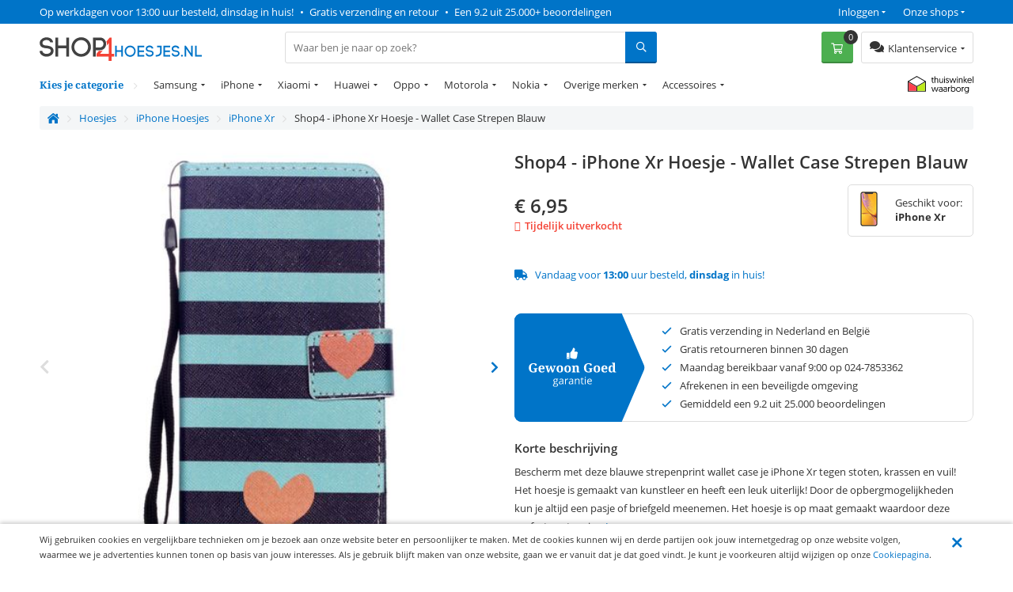

--- FILE ---
content_type: text/html; charset=utf-8
request_url: https://www.shop4hoesjes.nl/telefoon-hoesjes/iphone-hoesjes/iphone-xr/shop4-iphone-xr-hoesje-wallet-case-strepen-blauw.html
body_size: 24161
content:
<!DOCTYPE html>
<html 
 lang="nl" dir="ltr">
<head>
	
	<title>Shop4 - iPhone Xr Hoesje - Wallet Case Strepen Blauw | Shop4hoesjes</title>
	
	<base href="https://www.shop4hoesjes.nl/" />
	<meta http-equiv="Content-Type" content="text/html; charset=utf-8" data-ca-mode="" />
	<meta name="viewport" content="width=device-width, initial-scale=1 user-scalable=no">
	
	<meta name="description" content="Bescherm met deze blauwe strepenprint wallet case je iPhone Xr tegen stoten krassen en vuil! Het hoesje is gemaakt van kunstleer en heeft een leuk uiterlijk! Door de opbergmogelijkheden kun je altijd een pasje of briefgeld meenemen Het hoesje is op maat gemaakt waardoor deze perfect past op je" />
	

	<meta name="keywords" content="" />

    <link rel="canonical" href="https://www.shop4hoesjes.nl/telefoon-hoesjes/iphone-hoesjes/iphone-xr/shop4-iphone-xr-hoesje-wallet-case-strepen-blauw.html" />




<meta name="cmsmagazine" content="b55b3ce6a6b9c4d16194dc6efd5e2613" /><meta name="cmsmagazine" content="b55b3ce6a6b9c4d16194dc6efd5e2613" />


	

<!-- Inline script moved to the bottom of the page -->

<!-- Inline script moved to the bottom of the page -->


  
          
      

    <link rel="preload" href="/design/themes/shop4/media/webfonts/fa-solid-900.woff2" as="font" type="font/woff2" crossorigin="anonymous">
<link rel="preload" href="/design/themes/shop4/media/webfonts/fa-regular-400.woff2" as="font" type="font/woff2" crossorigin="anonymous">
<link rel="preload" href="/design/themes/shop4/media/webfonts/fa-brands-400.woff2" as="font" type="font/woff2" crossorigin="anonymous">
<link rel="preload" as="font" type="font/woff2" href="/design/themes/shop4/media/fonts/noto-serif-v7-latin-700.woff2" crossorigin="anonymous">
<link rel="preload" as="font" type="font/woff2" href="/design/themes/shop4/media/fonts/noto-serif-v7-latin-regular.woff2" crossorigin="anonymous">
<link rel="preload" as="font" type="font/woff2" href="/design/themes/shop4/media/fonts/open-sans-v16-latin-regular.woff2" crossorigin="anonymous">
<link rel="preload" as="font" type="font/woff2" href="/design/themes/shop4/media/fonts/open-sans-v16-latin-600.woff2" crossorigin="anonymous">
<link rel="preload" as="font" type="font/woff2" href="/design/themes/shop4/media/fonts/open-sans-v16-latin-700.woff2" crossorigin="anonymous">

<link rel="preconnect" href="//bat.bing.com" crossorigin>
<link rel="preconnect" href="//www.google-analytics.com" crossorigin>
<link rel="preconnect" href="//ajax.googleapis.com" crossorigin>
<link rel="preconnect" href="//wchat.freshchat.com" crossorigin>
<link rel="preconnect" href="https://fonts.gstatic.com/" crossorigin>

<style>@font-face {font-family: 'Font Awesome 5 Brands';font-display: block;font-style: normal;font-weight: normal;src: url("/design/themes/shop4/media/webfonts/fa-brands-400.eot");src: url("/design/themes/shop4/media/webfonts/fa-brands-400.eot?#iefix") format("embedded-opentype"), url("/design/themes/shop4/media/webfonts/fa-brands-400.woff2") format("woff2"), url("/design/themes/shop4/media/webfonts/fa-brands-400.woff") format("woff"), url("/design/themes/shop4/media/webfonts/fa-brands-400.ttf") format("truetype"), url("/design/themes/shop4/media/webfonts/fa-brands-400.svg#fontawesome") format("svg"); }.fab {font-family: 'Font Awesome 5 Brands'; }@font-face {font-family: 'Font Awesome 5 Pro';font-display: block;font-style: normal;font-weight: 400;src: url("/design/themes/shop4/media/webfonts/fa-regular-400.eot");src: url("/design/themes/shop4/media/webfonts/fa-regular-400.eot?#iefix") format("embedded-opentype"), url("/design/themes/shop4/media/webfonts/fa-regular-400.woff2") format("woff2"), url("/design/themes/shop4/media/webfonts/fa-regular-400.woff") format("woff"), url("/design/themes/shop4/media/webfonts/fa-regular-400.ttf") format("truetype"), url("/design/themes/shop4/media/webfonts/fa-regular-400.svg#fontawesome") format("svg"); }.far {font-family: 'Font Awesome 5 Pro';font-weight: 400; }@font-face {font-family: 'Font Awesome 5 Pro';font-display: block;font-style: normal;font-weight: 900;src: url("/design/themes/shop4/media/webfonts/fa-solid-900.eot");src: url("/design/themes/shop4/media/webfonts/fa-solid-900.eot?#iefix") format("embedded-opentype"), url("/design/themes/shop4/media/webfonts/fa-solid-900.woff2") format("woff2"), url("/design/themes/shop4/media/webfonts/fa-solid-900.woff") format("woff"), url("/design/themes/shop4/media/webfonts/fa-solid-900.ttf") format("truetype"), url("/design/themes/shop4/media/webfonts/fa-solid-900.svg#fontawesome") format("svg"); }.fa,.fas {font-family: 'Font Awesome 5 Pro';font-weight: 900; }@font-face {font-family: 'Open Sans';font-style: normal;font-weight: 400;src: url('/design/themes/shop4/media/fonts/open-sans-v16-latin-regular.eot'); /* IE9 Compat Modes */src: local('Open Sans Regular'), local('OpenSans-Regular'),url('/design/themes/shop4/media/fonts/open-sans-v16-latin-regular.eot?#iefix') format('embedded-opentype'), /* IE6-IE8 */url('/design/themes/shop4/media/fonts/open-sans-v16-latin-regular.woff2') format('woff2'), /* Super Modern Browsers */url('/design/themes/shop4/media/fonts/open-sans-v16-latin-regular.woff') format('woff'), /* Modern Browsers */url('/design/themes/shop4/media/fonts/open-sans-v16-latin-regular.ttf') format('truetype'), /* Safari, Android, iOS */url('/design/themes/shop4/media/fonts/open-sans-v16-latin-regular.svg#OpenSans') format('svg'); /* Legacy iOS */font-display: swap;}/* open-sans-600 - latin */@font-face {font-family: 'Open Sans';font-style: normal;font-weight: 600;src: url('/design/themes/shop4/media/fonts/open-sans-v16-latin-600.eot'); /* IE9 Compat Modes */src: local('Open Sans SemiBold'), local('OpenSans-SemiBold'),url('/design/themes/shop4/media/fonts/open-sans-v16-latin-600.eot?#iefix') format('embedded-opentype'), /* IE6-IE8 */url('/design/themes/shop4/media/fonts/open-sans-v16-latin-600.woff2') format('woff2'), /* Super Modern Browsers */url('/design/themes/shop4/media/fonts/open-sans-v16-latin-600.woff') format('woff'), /* Modern Browsers */url('/design/themes/shop4/media/fonts/open-sans-v16-latin-600.ttf') format('truetype'), /* Safari, Android, iOS */url('/design/themes/shop4/media/fonts/open-sans-v16-latin-600.svg#OpenSans') format('svg'); /* Legacy iOS */font-display: swap;}/* open-sans-700 - latin */@font-face {font-family: 'Open Sans';font-style: normal;font-weight: 700;src: url('/design/themes/shop4/media/fonts/open-sans-v16-latin-700.eot'); /* IE9 Compat Modes */src: local('Open Sans Bold'), local('OpenSans-Bold'),url('/design/themes/shop4/media/fonts/open-sans-v16-latin-700.eot?#iefix') format('embedded-opentype'), /* IE6-IE8 */url('/design/themes/shop4/media/fonts/open-sans-v16-latin-700.woff2') format('woff2'), /* Super Modern Browsers */url('/design/themes/shop4/media/fonts/open-sans-v16-latin-700.woff') format('woff'), /* Modern Browsers */url('/design/themes/shop4/media/fonts/open-sans-v16-latin-700.ttf') format('truetype'), /* Safari, Android, iOS */url('/design/themes/shop4/media/fonts/open-sans-v16-latin-700.svg#OpenSans') format('svg'); /* Legacy iOS */font-display: swap;}/* noto-serif-regular - latin */@font-face {font-family: 'Noto Serif';font-style: normal;font-weight: 400;src: url('/design/themes/shop4/media/fonts/noto-serif-v7-latin-regular.eot'); /* IE9 Compat Modes */src: local('Noto Serif'), local('NotoSerif'),url('/design/themes/shop4/media/fonts/noto-serif-v7-latin-regular.eot?#iefix') format('embedded-opentype'), /* IE6-IE8 */url('/design/themes/shop4/media/fonts/noto-serif-v7-latin-regular.woff2') format('woff2'), /* Super Modern Browsers */url('/design/themes/shop4/media/fonts/noto-serif-v7-latin-regular.woff') format('woff'), /* Modern Browsers */url('/design/themes/shop4/media/fonts/noto-serif-v7-latin-regular.ttf') format('truetype'), /* Safari, Android, iOS */url('/design/themes/shop4/media/fonts/noto-serif-v7-latin-regular.svg#NotoSerif') format('svg'); /* Legacy iOS */font-display: swap;}/* noto-serif-700 - latin */@font-face {font-family: 'Noto Serif';font-style: normal;font-weight: 700;src: url('/design/themes/shop4/media/fonts/noto-serif-v7-latin-700.eot'); /* IE9 Compat Modes */src: local('Noto Serif Bold'), local('NotoSerif-Bold'),url('/design/themes/shop4/media/fonts/noto-serif-v7-latin-700.eot?#iefix') format('embedded-opentype'), /* IE6-IE8 */url('/design/themes/shop4/media/fonts/noto-serif-v7-latin-700.woff2') format('woff2'), /* Super Modern Browsers */url('/design/themes/shop4/media/fonts/noto-serif-v7-latin-700.woff') format('woff'), /* Modern Browsers */url('/design/themes/shop4/media/fonts/noto-serif-v7-latin-700.ttf') format('truetype'), /* Safari, Android, iOS */url('/design/themes/shop4/media/fonts/noto-serif-v7-latin-700.svg#NotoSerif') format('svg'); /* Legacy iOS */font-display: swap;}</style>


  	<link rel="apple-touch-icon" sizes="120x120" href="https://www.shop4hoesjes.nl/design/themes/shop4/media/images/apple-touch-icon.png">
	<link rel="icon" type="image/png" sizes="32x32" href="https://www.shop4hoesjes.nl/design/themes/shop4/media/images/favicon-32x32.png">
	<link rel="icon" type="image/png" sizes="16x16" href="https://www.shop4hoesjes.nl/design/themes/shop4/media/images/favicon-16x16.png">
	<link rel="mask-icon" href="https://www.shop4hoesjes.nl/design/themes/shop4/media/images/safari-pinned-tab.svg" color="#5bbad5">
	<link rel="shortcut icon" href="https://www.shop4hoesjes.nl/design/themes/shop4/media/images/favicon.ico">
	<meta name="theme-color" content="#ffffff">
  

	
	<link type="text/css" rel="stylesheet" href="https://www.shop4hoesjes.nl/var/cache/misc/assets/design/themes/shop4/css/standalone.5d356b22277787d38bd94cd9bbb39faa1759951551.css" />


		

</head>
<body class="preload">
    <div id="sd-ga-data" class="hidden"
    data-noninteractive-quick-view="true"
    data-noninteractive-comparison-list="true"
    data-noninteractive-wishlist="true"
    data-noninteractive-buy-one-click="true">
</div>

		<div id="ajax_overlay" class="ty-ajax-overlay"></div>
<div id="ajax_loading_box" class="ty-ajax-loading-box"></div>

        <div class="cm-notification-container notification-container">
</div>


        
			

<div class="shop4__top-panel">
			    	<div class="top-panel__fullwidth-container">
	        <div class=" pure-g top-panel__usp-bar">
    <div class="pure-u-1-1 pure-u-sm-2-3 pure-u-lg-3-4 usp-bar__usp-container">
			
	<span class="usp-container__usp1 usps"><a rel="nofollow" href="/klantenservice/over-ons">Op werkdagen voor 13:00 uur besteld, dinsdag in huis!</a></span>
	<span class="usp-container__usp2 usps"><span class="usp-bullet">&nbsp;&bull;&nbsp; </span><a rel="nofollow" href="/klantenservice/over-ons">Gratis verzending en retour</a></span>
	<span class="usp-container__usp3 usps"><span class="usp-bullet">&nbsp;&bull;&nbsp; </span><a target="_blank" rel="nofollow" href="https://www.kiyoh.com/location-group/Shop4">Een 9.2 uit 25.000+ beoordelingen</a></span>
</div>
<div class="pure-u-1-1 pure-u-sm-1-3 pure-u-lg-1-4 usp-bar__top-nav">
	<ul class="top-nav">
		<li class="top-nav__shops">
			<span class="top-nav__shops--trigger">Onze shops</span>
			<div class="top-nav__dropdown">
				<span class="top-nav__dropdown-title">Onze shops</span>
				<ul class="top-nav__dropdown-list">
					<li class="top-nav-dropdown-list-item">
						<a class="shop4__main" target="_blank" rel="nofollow" rel="noopener" href="https://www.shop4.nl/">Shop4.nl</a>
					</li>
					<li class="top-nav-dropdown-list-item">
						<a class="shop4__hoesjes" target="_blank" rel="nofollow" rel="noopener" href="https://www.shop4hoesjes.nl/">Shop4hoesjes.nl</a>
					</li>
					<li class="top-nav-dropdown-list-item">
						<a class="shop4__tablethoes" target="_blank" rel="nofollow" rel="noopener" href="https://www.shop4tablethoes.nl/">Shop4tablethoes.nl</a>
					</li>
					<li class="top-nav-dropdown-list-item">
						<a class="shop4__houders" target="_blank" rel="nofollow" rel="noopener" href="https://www.shop4houders.nl/">Shop4houders.nl</a>
					</li>
					<li class="top-nav-dropdown-list-item">
						<a class="shop4__actioncams" target="_blank" rel="nofollow" rel="noopener" href="https://www.shop4actioncams.nl/">Shop4actioncams.nl</a>
					</li>
					<li class="top-nav-dropdown-list-item">
						<a class="shop4__laptophoes" target="_blank" rel="nofollow" rel="noopener" href="https://www.shop4laptophoes.nl/">Shop4laptophoes.nl</a>
					</li>
					<li class="top-nav-dropdown-list-item">
						<a class="shop4__smartwatch" target="_blank" rel="nofollow" rel="noopener" href="https://www.shop4smartwatch.nl/">Shop4smartwatch.nl</a>
					</li>
				</ul>
			</div>
		</li>
		<li class="top-nav__customer-login">
							<span class="top-nav__customer-login--trigger">Inloggen</span>
				<div class="top-nav__dropdown">
					<span class="top-nav__dropdown-title">Inloggen</span>
					

        <form name="popup21024_form" action="https://www.shop4hoesjes.nl/" method="post">
    <input type="hidden" name="return_url" value="index.php?sl=nl&amp;dispatch=products.view&amp;product_id=62562" />
    <input type="hidden" name="redirect_url" value="index.php?sl=nl&amp;dispatch=products.view&amp;product_id=62562" />

                <div class="ty-control-group">
            <label for="login_popup21024" class="ty-login__filed-label ty-control-group__label cm-required cm-trim cm-email">E-mailadres</label>
            <input type="text" id="login_popup21024" name="user_login" size="30" value="" class="ty-login__input cm-focus" />
        </div>

        <div class="ty-control-group ty-password-forgot">
            <label for="psw_popup21024" class="ty-login__filed-label ty-control-group__label ty-password-forgot__label cm-required">Wachtwoord</label>
            <input type="password" id="psw_popup21024" name="password" size="30" value="" class="ty-login__input" maxlength="32" />
        </div>
		<a href="https://www.shop4hoesjes.nl/index.php?dispatch=auth.recover_password" class="ty-password-forgot__a"  tabindex="5">Wachtwoord vergeten?</a>

        

        
        
            <div class="buttons-container clearfix">
                <div class="ty-float-right">
                        
 
    <button  class=" btn__secondary ty-btn" type="submit" name="dispatch[auth.login]" ><span>Log in</span></button>



                </div>
                <div class="ty-login__remember-me">
                    <label for="remember_me_popup21024" class="ty-login__remember-me-label"><input class="checkbox" type="checkbox" name="remember_me" id="remember_me_popup21024" value="Y" />Onthoud mijn gegevens</label>
                </div>
            </div>
        


					<div class="ty-login-reglink">
				<span>Nog geen account?<br /></span>
				<a class="ty-login-reglink__a" href="https://www.shop4hoesjes.nl/index.php?dispatch=profiles.add" rel="nofollow">Registreer een nieuw account</a>
			</div>
		    </form>


				</div>
					</li>
	</ul>
</div>

    </div>
	    	</div>
		    	<div class="pure-g top-panel__main-sticky">
	        <div class="pure-u-2-3 pure-u-sm-1-2 pure-u-lg-1-4 main-sticky__main-logo">
	<a href="/" class="main-sticky__main-logo-url">
		<img src="/images/logos/logos/shop4hoesjes.svg?t=20180320" width="250" height="30" alt="shop4hoesjes.nl" title="shop4hoesjes.nl" onerror="this.onerror=null; this.src='/images/logos/logos/shop4hoesjes-250x33.jpg'" />
	</a>
</div>
<div class="pure-u-1-1 pure-u-lg-5-12 main-sticky__search-container">
	<div class="mobile-menu-trigger">
		<div class="mobile-menu-trigger__content">Menu</div>
	</div>
	


<div class="shop4_dropdown-nav">

	<div class="dropdown-nav_description">
		<div>Kies je categorie</div>
	</div>

	<ul class="dropdown-nav_list">
                                                        <li class="dropdown-nav_main-item drop-item_has-children">
				<a  href="/telefoon-hoesjes/samsung-hoesjes" class="dropdown-nav_item-link" >Samsung</a>
															<ul class="dropdown-nav_subitems-list subitems_level-1">
																							<li class="dropdown-nav_subitem subitem_has-children">
									<a class="dropdown-nav_subitem-url"  >Galaxy S-Serie</a>
																			<ul class="dropdown-nav_subitems-list subitems_level-2">
																																			<li class="dropdown-nav_subitem ">
													<a class="dropdown-nav_subitem-url"  href="https://www.shop4hoesjes.nl/telefoon-hoesjes/samsung-hoesjes/s-serie/galaxy-s22/" >Galaxy S22</a>
																									</li>
																																			<li class="dropdown-nav_subitem ">
													<a class="dropdown-nav_subitem-url"  href="https://www.shop4hoesjes.nl/telefoon-hoesjes/samsung-hoesjes/s-serie/galaxy-s22-plus/" >Galaxy S22 Plus</a>
																									</li>
																																			<li class="dropdown-nav_subitem ">
													<a class="dropdown-nav_subitem-url"  href="https://www.shop4hoesjes.nl/telefoon-hoesjes/samsung-hoesjes/s-serie/galaxy-s22-ultra/" >Galaxy S22 Ultra</a>
																									</li>
																																			<li class="dropdown-nav_subitem ">
													<a class="dropdown-nav_subitem-url"  href="https://www.shop4hoesjes.nl/telefoon-hoesjes/samsung-hoesjes/s-serie/galaxy-s21-fe/" >Galaxy S21 FE</a>
																									</li>
																																			<li class="dropdown-nav_subitem ">
													<a class="dropdown-nav_subitem-url"  href="https://www.shop4hoesjes.nl/telefoon-hoesjes/samsung-hoesjes/s-serie/galaxy-s21/" >Galaxy S21</a>
																									</li>
																																			<li class="dropdown-nav_subitem ">
													<a class="dropdown-nav_subitem-url"  href="https://www.shop4hoesjes.nl/telefoon-hoesjes/samsung-hoesjes/s-serie/galaxy-s21-plus/" >Galaxy S21 Plus</a>
																									</li>
																																			<li class="dropdown-nav_subitem ">
													<a class="dropdown-nav_subitem-url"  href="https://www.shop4hoesjes.nl/telefoon-hoesjes/samsung-hoesjes/s-serie/galaxy-s21-ultra/" >Galaxy S21 Ultra</a>
																									</li>
																																			<li class="dropdown-nav_subitem ">
													<a class="dropdown-nav_subitem-url"  href="https://www.shop4hoesjes.nl/telefoon-hoesjes/samsung-hoesjes/s-serie/galaxy-s20-fe/" >Galaxy S20 FE</a>
																									</li>
																																			<li class="dropdown-nav_subitem ">
													<a class="dropdown-nav_subitem-url"  href="https://www.shop4hoesjes.nl/telefoon-hoesjes/samsung-hoesjes/s-serie/galaxy-s20/" >Galaxy S20</a>
																									</li>
																																			<li class="dropdown-nav_subitem ">
													<a class="dropdown-nav_subitem-url"  href="https://www.shop4hoesjes.nl/telefoon-hoesjes/samsung-hoesjes/s-serie/galaxy-s20-plus/" >Galaxy S20 Plus </a>
																									</li>
																																		<li class="dropdown-nav_subitem">
													<a class="dropdown-nav_subitem-url" href="https://www.shop4hoesjes.nl/telefoon-hoesjes/samsung-hoesjes/s-serie/" >Bekijk meer <i class="text-arrow">&rarr;</i></a>
												</li>
																					</ul>
																	</li>
																							<li class="dropdown-nav_subitem subitem_has-children">
									<a class="dropdown-nav_subitem-url"  >Galaxy A-Serie</a>
																			<ul class="dropdown-nav_subitems-list subitems_level-2">
																																			<li class="dropdown-nav_subitem ">
													<a class="dropdown-nav_subitem-url"  href="https://www.shop4hoesjes.nl/telefoon-hoesjes/samsung-hoesjes/a-serie/galaxy-a82-5g/" >Galaxy A82 5G</a>
																									</li>
																																			<li class="dropdown-nav_subitem ">
													<a class="dropdown-nav_subitem-url"  href="https://www.shop4hoesjes.nl/telefoon-hoesjes/samsung-hoesjes/a-serie/galaxy-a80/" >Galaxy A80</a>
																									</li>
																																			<li class="dropdown-nav_subitem ">
													<a class="dropdown-nav_subitem-url"  href="https://www.shop4hoesjes.nl/telefoon-hoesjes/samsung-hoesjes/a-serie/galaxy-a73-5g/" >Galaxy A73 5G </a>
																									</li>
																																			<li class="dropdown-nav_subitem ">
													<a class="dropdown-nav_subitem-url"  href="https://www.shop4hoesjes.nl/telefoon-hoesjes/samsung-hoesjes/a-serie/galaxy-a72/" >Galaxy A72</a>
																									</li>
																																			<li class="dropdown-nav_subitem ">
													<a class="dropdown-nav_subitem-url"  href="https://www.shop4hoesjes.nl/telefoon-hoesjes/samsung-hoesjes/a-serie/galaxy-a71/" >Galaxy A71</a>
																									</li>
																																			<li class="dropdown-nav_subitem ">
													<a class="dropdown-nav_subitem-url"  href="https://www.shop4hoesjes.nl/telefoon-hoesjes/samsung-hoesjes/a-serie/galaxy-a70/" >Galaxy A70</a>
																									</li>
																																			<li class="dropdown-nav_subitem ">
													<a class="dropdown-nav_subitem-url"  href="https://www.shop4hoesjes.nl/telefoon-hoesjes/samsung-hoesjes/a-serie/galaxy-a53/" >Galaxy A53 5G</a>
																									</li>
																																			<li class="dropdown-nav_subitem ">
													<a class="dropdown-nav_subitem-url"  href="https://www.shop4hoesjes.nl/telefoon-hoesjes/samsung-hoesjes/a-serie/galaxy-a52s/" >Galaxy A52s 5G</a>
																									</li>
																																			<li class="dropdown-nav_subitem ">
													<a class="dropdown-nav_subitem-url"  href="https://www.shop4hoesjes.nl/telefoon-hoesjes/samsung-hoesjes/a-serie/galaxy-a52/" >Galaxy A52</a>
																									</li>
																																			<li class="dropdown-nav_subitem ">
													<a class="dropdown-nav_subitem-url"  href="https://www.shop4hoesjes.nl/telefoon-hoesjes/samsung-hoesjes/a-serie/galaxy-a51/" >Galaxy A51</a>
																									</li>
																																		<li class="dropdown-nav_subitem">
													<a class="dropdown-nav_subitem-url" href="https://www.shop4hoesjes.nl/telefoon-hoesjes/samsung-hoesjes/a-serie/" >Bekijk meer <i class="text-arrow">&rarr;</i></a>
												</li>
																					</ul>
																	</li>
																							<li class="dropdown-nav_subitem subitem_has-children">
									<a class="dropdown-nav_subitem-url"  >Galaxy J-Serie</a>
																			<ul class="dropdown-nav_subitems-list subitems_level-2">
																																			<li class="dropdown-nav_subitem ">
													<a class="dropdown-nav_subitem-url"  href="https://www.shop4hoesjes.nl/telefoon-hoesjes/samsung-hoesjes/j-serie/galaxy-j7-2017/" >Galaxy J7 (2017)</a>
																									</li>
																																			<li class="dropdown-nav_subitem ">
													<a class="dropdown-nav_subitem-url"  href="https://www.shop4hoesjes.nl/telefoon-hoesjes/samsung-hoesjes/j-serie/galaxy-j7-2016/" >Galaxy J7 (2016)</a>
																									</li>
																																			<li class="dropdown-nav_subitem ">
													<a class="dropdown-nav_subitem-url"  href="https://www.shop4hoesjes.nl/telefoon-hoesjes/samsung-hoesjes/j-serie/galaxy-j6-2018/" >Galaxy J6 (2018)</a>
																									</li>
																																			<li class="dropdown-nav_subitem ">
													<a class="dropdown-nav_subitem-url"  href="https://www.shop4hoesjes.nl/telefoon-hoesjes/samsung-hoesjes/j-serie/galaxy-j6-plus/" >Galaxy J6 Plus</a>
																									</li>
																																			<li class="dropdown-nav_subitem ">
													<a class="dropdown-nav_subitem-url"  href="https://www.shop4hoesjes.nl/telefoon-hoesjes/samsung-hoesjes/j-serie/galaxy-j5-2017/" >Galaxy J5 (2017)</a>
																									</li>
																																			<li class="dropdown-nav_subitem ">
													<a class="dropdown-nav_subitem-url"  href="https://www.shop4hoesjes.nl/telefoon-hoesjes/samsung-hoesjes/j-serie/galaxy-j4-plus/" >Galaxy J4 Plus</a>
																									</li>
																																			<li class="dropdown-nav_subitem ">
													<a class="dropdown-nav_subitem-url"  href="https://www.shop4hoesjes.nl/telefoon-hoesjes/samsung-hoesjes/j-serie/galaxy-j3-2017/" >Galaxy J3 (2017)</a>
																									</li>
																																</ul>
																	</li>
																							<li class="dropdown-nav_subitem subitem_has-children">
									<a class="dropdown-nav_subitem-url"  >Galaxy Note-Serie</a>
																			<ul class="dropdown-nav_subitems-list subitems_level-2">
																																			<li class="dropdown-nav_subitem ">
													<a class="dropdown-nav_subitem-url"  href="https://www.shop4hoesjes.nl/telefoon-hoesjes/samsung-hoesjes/note-serie/galaxy-note-20-ultra/" >Galaxy Note 20 Ultra</a>
																									</li>
																																			<li class="dropdown-nav_subitem ">
													<a class="dropdown-nav_subitem-url"  href="https://www.shop4hoesjes.nl/telefoon-hoesjes/samsung-hoesjes/note-serie/galaxy-note-20/" >Galaxy Note 20 </a>
																									</li>
																																			<li class="dropdown-nav_subitem ">
													<a class="dropdown-nav_subitem-url"  href="https://www.shop4hoesjes.nl/telefoon-hoesjes/samsung-hoesjes/note-serie/galaxy-note-10/" >Galaxy Note 10</a>
																									</li>
																																			<li class="dropdown-nav_subitem ">
													<a class="dropdown-nav_subitem-url"  href="https://www.shop4hoesjes.nl/telefoon-hoesjes/samsung-hoesjes/note-serie/galaxy-note-10-lite/" >Galaxy Note 10 Lite </a>
																									</li>
																																			<li class="dropdown-nav_subitem ">
													<a class="dropdown-nav_subitem-url"  href="https://www.shop4hoesjes.nl/telefoon-hoesjes/samsung-hoesjes/note-serie/galaxy-note-10-plus/" >Galaxy Note 10 Plus</a>
																									</li>
																																			<li class="dropdown-nav_subitem ">
													<a class="dropdown-nav_subitem-url"  href="https://www.shop4hoesjes.nl/telefoon-hoesjes/samsung-hoesjes/note-serie/galaxy-note-9/" >Galaxy Note 9</a>
																									</li>
																																			<li class="dropdown-nav_subitem ">
													<a class="dropdown-nav_subitem-url"  href="https://www.shop4hoesjes.nl/telefoon-hoesjes/samsung-hoesjes/note-serie/galaxy-note-8/" >Galaxy Note 8</a>
																									</li>
																																</ul>
																	</li>
																							<li class="dropdown-nav_subitem subitem_has-children">
									<a class="dropdown-nav_subitem-url"  >Galaxy M-Serie</a>
																			<ul class="dropdown-nav_subitems-list subitems_level-2">
																																			<li class="dropdown-nav_subitem ">
													<a class="dropdown-nav_subitem-url"  href="https://www.shop4hoesjes.nl/telefoon-hoesjes/samsung-hoesjes/galaxy-m-serie/galaxy-m51/" >Galaxy M51</a>
																									</li>
																																			<li class="dropdown-nav_subitem ">
													<a class="dropdown-nav_subitem-url"  href="https://www.shop4hoesjes.nl/telefoon-hoesjes/samsung-hoesjes/galaxy-m-serie/galaxy-m31s/" >Galaxy M31s</a>
																									</li>
																																			<li class="dropdown-nav_subitem ">
													<a class="dropdown-nav_subitem-url"  href="https://www.shop4hoesjes.nl/telefoon-hoesjes/samsung-hoesjes/galaxy-m-serie/galaxy-m31/" >Galaxy M31</a>
																									</li>
																																			<li class="dropdown-nav_subitem ">
													<a class="dropdown-nav_subitem-url"  href="https://www.shop4hoesjes.nl/telefoon-hoesjes/samsung-hoesjes/galaxy-m-serie/galaxy-m22/" >Galaxy M22</a>
																									</li>
																																			<li class="dropdown-nav_subitem ">
													<a class="dropdown-nav_subitem-url"  href="https://www.shop4hoesjes.nl/telefoon-hoesjes/samsung-hoesjes/galaxy-m-serie/galaxy-m21/" >Galaxy M21</a>
																									</li>
																																			<li class="dropdown-nav_subitem ">
													<a class="dropdown-nav_subitem-url"  href="https://www.shop4hoesjes.nl/telefoon-hoesjes/samsung-hoesjes/galaxy-m-serie/galaxy-m20/" >Galaxy M20</a>
																									</li>
																																			<li class="dropdown-nav_subitem ">
													<a class="dropdown-nav_subitem-url"  href="https://www.shop4hoesjes.nl/telefoon-hoesjes/samsung-hoesjes/galaxy-m-serie/galaxy-m12/" >Galaxy M12 </a>
																									</li>
																																			<li class="dropdown-nav_subitem ">
													<a class="dropdown-nav_subitem-url"  href="https://www.shop4hoesjes.nl/telefoon-hoesjes/samsung-hoesjes/galaxy-m-serie/galaxy-m11/" >Galaxy M11</a>
																									</li>
																																</ul>
																	</li>
																				</ul>
									            </li>
                                                        <li class="dropdown-nav_main-item drop-item_has-children">
				<a  href="/telefoon-hoesjes/iphone-hoesjes/" class="dropdown-nav_item-link" >iPhone</a>
															<ul class="dropdown-nav_subitems-list">
																							<li class="dropdown-nav_subitem">
									<a class="dropdown-nav_subitem-url"  href="https://www.shop4hoesjes.nl/telefoon-hoesjes/iphone-hoesjes/iphone-14/" >iPhone 14</a>
								</li>
																							<li class="dropdown-nav_subitem">
									<a class="dropdown-nav_subitem-url"  href="https://www.shop4hoesjes.nl/telefoon-hoesjes/iphone-hoesjes/iphone-14-plus/" >iPhone 14 Plus</a>
								</li>
																							<li class="dropdown-nav_subitem">
									<a class="dropdown-nav_subitem-url"  href="https://www.shop4hoesjes.nl/telefoon-hoesjes/iphone-hoesjes/iphone-14-pro/" >iPhone 14 Pro</a>
								</li>
																							<li class="dropdown-nav_subitem">
									<a class="dropdown-nav_subitem-url"  href="https://www.shop4hoesjes.nl/telefoon-hoesjes/iphone-hoesjes/iphone-14-pro-max/" >iPhone 14 Pro Max</a>
								</li>
																							<li class="dropdown-nav_subitem">
									<a class="dropdown-nav_subitem-url"  href="https://www.shop4hoesjes.nl/telefoon-hoesjes/iphone-hoesjes/iphone-se-2022/" >iPhone SE (2022)</a>
								</li>
																							<li class="dropdown-nav_subitem">
									<a class="dropdown-nav_subitem-url"  href="https://www.shop4hoesjes.nl/telefoon-hoesjes/iphone-hoesjes/iphone-13-mini/" >iPhone 13 mini</a>
								</li>
																							<li class="dropdown-nav_subitem">
									<a class="dropdown-nav_subitem-url"  href="https://www.shop4hoesjes.nl/telefoon-hoesjes/iphone-hoesjes/iphone-13/" >iPhone 13</a>
								</li>
																							<li class="dropdown-nav_subitem">
									<a class="dropdown-nav_subitem-url"  href="https://www.shop4hoesjes.nl/telefoon-hoesjes/iphone-hoesjes/iphone-13-pro/" >iPhone 13 Pro</a>
								</li>
																							<li class="dropdown-nav_subitem">
									<a class="dropdown-nav_subitem-url"  href="https://www.shop4hoesjes.nl/telefoon-hoesjes/iphone-hoesjes/iphone-13-pro-max/" >iPhone 13 Pro Max</a>
								</li>
																							<li class="dropdown-nav_subitem">
									<a class="dropdown-nav_subitem-url"  href="https://www.shop4hoesjes.nl/telefoon-hoesjes/iphone-hoesjes/iphone-12-mini/" >iPhone 12 mini</a>
								</li>
																							<li class="dropdown-nav_subitem">
									<a class="dropdown-nav_subitem-url"  href="https://www.shop4hoesjes.nl/telefoon-hoesjes/iphone-hoesjes/iphone-12/" >iPhone 12</a>
								</li>
																							<li class="dropdown-nav_subitem">
									<a class="dropdown-nav_subitem-url"  href="https://www.shop4hoesjes.nl/telefoon-hoesjes/iphone-hoesjes/iphone-12-pro/" >iPhone 12 Pro</a>
								</li>
																						<li class="main-nav__subitem">
									<a class="main-nav__subitem-url" href="/telefoon-hoesjes/iphone-hoesjes/" >Bekijk meer <i class="text-arrow">&rarr;</i></a>
								</li>
													</ul>
									            </li>
                                                        <li class="dropdown-nav_main-item drop-item_has-children">
				<a  href="/telefoon-hoesjes/xiaomi-hoesjes/" class="dropdown-nav_item-link" >Xiaomi</a>
															<ul class="dropdown-nav_subitems-list subitems_level-1">
																							<li class="dropdown-nav_subitem subitem_has-children">
									<a class="dropdown-nav_subitem-url"  >Mi-Serie</a>
																			<ul class="dropdown-nav_subitems-list subitems_level-2">
																																			<li class="dropdown-nav_subitem ">
													<a class="dropdown-nav_subitem-url"  href="https://www.shop4hoesjes.nl/telefoon-hoesjes/xiaomi-hoesjes/mi-serie/mi-11i/" >Mi 11i</a>
																									</li>
																																			<li class="dropdown-nav_subitem ">
													<a class="dropdown-nav_subitem-url"  href="https://www.shop4hoesjes.nl/telefoon-hoesjes/xiaomi-hoesjes/mi-serie/mi-11-lite/" >Mi 11 Lite 5G</a>
																									</li>
																																			<li class="dropdown-nav_subitem ">
													<a class="dropdown-nav_subitem-url"  href="https://www.shop4hoesjes.nl/telefoon-hoesjes/xiaomi-hoesjes/mi-serie/mi-11-ultra/" >Mi 11 Ultra</a>
																									</li>
																																			<li class="dropdown-nav_subitem ">
													<a class="dropdown-nav_subitem-url"  href="https://www.shop4hoesjes.nl/telefoon-hoesjes/xiaomi-hoesjes/mi-serie/mi-11/" >Mi 11</a>
																									</li>
																																			<li class="dropdown-nav_subitem ">
													<a class="dropdown-nav_subitem-url"  href="https://www.shop4hoesjes.nl/telefoon-hoesjes/xiaomi-hoesjes/mi-serie/mi-10t-pro/" >Mi 10T Pro</a>
																									</li>
																																			<li class="dropdown-nav_subitem ">
													<a class="dropdown-nav_subitem-url"  href="https://www.shop4hoesjes.nl/telefoon-hoesjes/xiaomi-hoesjes/mi-serie/mi-10t/" >Mi 10T </a>
																									</li>
																																			<li class="dropdown-nav_subitem ">
													<a class="dropdown-nav_subitem-url"  href="https://www.shop4hoesjes.nl/telefoon-hoesjes/xiaomi-hoesjes/mi-serie/mi-10t-lite/" >Mi 10T Lite</a>
																									</li>
																																			<li class="dropdown-nav_subitem ">
													<a class="dropdown-nav_subitem-url"  href="https://www.shop4hoesjes.nl/telefoon-hoesjes/xiaomi-hoesjes/mi-serie/xiaomi-mi-10/" >Mi 10</a>
																									</li>
																																			<li class="dropdown-nav_subitem ">
													<a class="dropdown-nav_subitem-url"  href="https://www.shop4hoesjes.nl/telefoon-hoesjes/xiaomi-hoesjes/mi-serie/xiaomi-mi-10-pro/" >Mi 10 Pro</a>
																									</li>
																																			<li class="dropdown-nav_subitem ">
													<a class="dropdown-nav_subitem-url"  href="https://www.shop4hoesjes.nl/telefoon-hoesjes/xiaomi-hoesjes/mi-serie/mi-10-lite/" >Mi 10 Lite 5G</a>
																									</li>
																																		<li class="dropdown-nav_subitem">
													<a class="dropdown-nav_subitem-url" href="https://www.shop4hoesjes.nl/telefoon-hoesjes/xiaomi-hoesjes/mi-serie/" >Bekijk meer <i class="text-arrow">&rarr;</i></a>
												</li>
																					</ul>
																	</li>
																							<li class="dropdown-nav_subitem subitem_has-children">
									<a class="dropdown-nav_subitem-url"  >Redmi-Serie</a>
																			<ul class="dropdown-nav_subitems-list subitems_level-2">
																																			<li class="dropdown-nav_subitem ">
													<a class="dropdown-nav_subitem-url"  href="https://www.shop4hoesjes.nl/telefoon-hoesjes/xiaomi-hoesjes/redmi-serie/redmi-note-11s/" >Redmi Note 11S</a>
																									</li>
																																			<li class="dropdown-nav_subitem ">
													<a class="dropdown-nav_subitem-url"  href="https://www.shop4hoesjes.nl/telefoon-hoesjes/xiaomi-hoesjes/redmi-serie/redmi-note-11/" >Redmi Note 11</a>
																									</li>
																																			<li class="dropdown-nav_subitem ">
													<a class="dropdown-nav_subitem-url"  href="https://www.shop4hoesjes.nl/telefoon-hoesjes/xiaomi-hoesjes/redmi-serie/redmi-note-11-pro/" >Redmi Note 11 Pro</a>
																									</li>
																																			<li class="dropdown-nav_subitem ">
													<a class="dropdown-nav_subitem-url"  href="https://www.shop4hoesjes.nl/telefoon-hoesjes/xiaomi-hoesjes/redmi-serie/redmi-note-10s/" >Redmi Note 10S</a>
																									</li>
																																			<li class="dropdown-nav_subitem ">
													<a class="dropdown-nav_subitem-url"  href="https://www.shop4hoesjes.nl/telefoon-hoesjes/xiaomi-hoesjes/redmi-serie/xiaomi-redmi-note-10/" >Redmi Note 10</a>
																									</li>
																																			<li class="dropdown-nav_subitem ">
													<a class="dropdown-nav_subitem-url"  href="https://www.shop4hoesjes.nl/telefoon-hoesjes/xiaomi-hoesjes/redmi-serie/redmi-note-10-5g/" >Redmi Note 10 5G</a>
																									</li>
																																			<li class="dropdown-nav_subitem ">
													<a class="dropdown-nav_subitem-url"  href="https://www.shop4hoesjes.nl/telefoon-hoesjes/xiaomi-hoesjes/redmi-serie/redmi-note-10-pro/" >Redmi Note 10 Pro</a>
																									</li>
																																			<li class="dropdown-nav_subitem ">
													<a class="dropdown-nav_subitem-url"  href="https://www.shop4hoesjes.nl/telefoon-hoesjes/xiaomi-hoesjes/redmi-serie/xiaomi-redmi-note-9/" >Redmi Note 9 </a>
																									</li>
																																			<li class="dropdown-nav_subitem ">
													<a class="dropdown-nav_subitem-url"  href="https://www.shop4hoesjes.nl/telefoon-hoesjes/xiaomi-hoesjes/redmi-serie/redmi-note-9t/" >Redmi Note 9T</a>
																									</li>
																																			<li class="dropdown-nav_subitem ">
													<a class="dropdown-nav_subitem-url"  href="https://www.shop4hoesjes.nl/telefoon-hoesjes/xiaomi-hoesjes/redmi-serie/xiaomi-redmi-note-9-pro/" >Redmi Note 9 Pro</a>
																									</li>
																																		<li class="dropdown-nav_subitem">
													<a class="dropdown-nav_subitem-url" href="https://www.shop4hoesjes.nl/telefoon-hoesjes/xiaomi-hoesjes/redmi-serie/" >Bekijk meer <i class="text-arrow">&rarr;</i></a>
												</li>
																					</ul>
																	</li>
																							<li class="dropdown-nav_subitem subitem_has-children">
									<a class="dropdown-nav_subitem-url"  >Poco-Serie</a>
																			<ul class="dropdown-nav_subitems-list subitems_level-2">
																																			<li class="dropdown-nav_subitem ">
													<a class="dropdown-nav_subitem-url"  href="https://www.shop4hoesjes.nl/telefoon-hoesjes/xiaomi-hoesjes/poco-serie/pocophone-f1/" >Pocophone F1</a>
																									</li>
																																</ul>
																	</li>
																							<li class="dropdown-nav_subitem ">
									<a class="dropdown-nav_subitem-url"  >Xiaomi 11 Lite 5G NE</a>
																	</li>
																							<li class="dropdown-nav_subitem ">
									<a class="dropdown-nav_subitem-url"  >Xiaomi 12</a>
																	</li>
																							<li class="dropdown-nav_subitem ">
									<a class="dropdown-nav_subitem-url"  >Xiaomi 12X</a>
																	</li>
																							<li class="dropdown-nav_subitem ">
									<a class="dropdown-nav_subitem-url"  >Xiaomi 12 Pro</a>
																	</li>
																				</ul>
									            </li>
                                                        <li class="dropdown-nav_main-item drop-item_has-children">
				<a  href="/telefoon-hoesjes/huawei-hoesjes" class="dropdown-nav_item-link" >Huawei</a>
															<ul class="dropdown-nav_subitems-list subitems_level-1">
																							<li class="dropdown-nav_subitem subitem_has-children">
									<a class="dropdown-nav_subitem-url"  >P-Serie</a>
																			<ul class="dropdown-nav_subitems-list subitems_level-2">
																																			<li class="dropdown-nav_subitem ">
													<a class="dropdown-nav_subitem-url"  href="https://www.shop4hoesjes.nl/telefoon-hoesjes/huawei-hoesjes/ascend-p-serie/huawei-p-smart-z/" >Huawei P Smart Z</a>
																									</li>
																																			<li class="dropdown-nav_subitem ">
													<a class="dropdown-nav_subitem-url"  href="https://www.shop4hoesjes.nl/telefoon-hoesjes/huawei-hoesjes/ascend-p-serie/huawei-p-smart-2019/" >Huawei P Smart 2019</a>
																									</li>
																																			<li class="dropdown-nav_subitem ">
													<a class="dropdown-nav_subitem-url"  href="https://www.shop4hoesjes.nl/telefoon-hoesjes/huawei-hoesjes/ascend-p-serie/huawei-p-smart/" >Huawei P Smart (2018)</a>
																									</li>
																																			<li class="dropdown-nav_subitem ">
													<a class="dropdown-nav_subitem-url"  href="https://www.shop4hoesjes.nl/telefoon-hoesjes/huawei-hoesjes/ascend-p-serie/huawei-p-smart-plus-2019/" >Huawei P Smart Plus (2019) </a>
																									</li>
																																			<li class="dropdown-nav_subitem ">
													<a class="dropdown-nav_subitem-url"  href="https://www.shop4hoesjes.nl/telefoon-hoesjes/huawei-hoesjes/ascend-p-serie/huawei-p30-pro-new-edition/" >Huawei P30 Pro (New Edition) </a>
																									</li>
																																			<li class="dropdown-nav_subitem ">
													<a class="dropdown-nav_subitem-url"  href="https://www.shop4hoesjes.nl/telefoon-hoesjes/huawei-hoesjes/ascend-p-serie/huawei-p30/" >Huawei P30</a>
																									</li>
																																			<li class="dropdown-nav_subitem ">
													<a class="dropdown-nav_subitem-url"  href="https://www.shop4hoesjes.nl/telefoon-hoesjes/huawei-hoesjes/ascend-p-serie/huawei-p30-pro/" >Huawei P30 Pro</a>
																									</li>
																																			<li class="dropdown-nav_subitem ">
													<a class="dropdown-nav_subitem-url"  href="https://www.shop4hoesjes.nl/telefoon-hoesjes/huawei-hoesjes/ascend-p-serie/huawei-p30-lite/" >Huawei P30 Lite</a>
																									</li>
																																			<li class="dropdown-nav_subitem ">
													<a class="dropdown-nav_subitem-url"  href="https://www.shop4hoesjes.nl/telefoon-hoesjes/huawei-hoesjes/ascend-p-serie/huawei-p30-lite-new-edition/" >Huawei P30 Lite (new edition)</a>
																									</li>
																																			<li class="dropdown-nav_subitem ">
													<a class="dropdown-nav_subitem-url"  href="https://www.shop4hoesjes.nl/telefoon-hoesjes/huawei-hoesjes/ascend-p-serie/huawei-p20/" >Huawei P20</a>
																									</li>
																																		<li class="dropdown-nav_subitem">
													<a class="dropdown-nav_subitem-url" href="https://www.shop4hoesjes.nl/telefoon-hoesjes/huawei-hoesjes/ascend-p-serie/" >Bekijk meer <i class="text-arrow">&rarr;</i></a>
												</li>
																					</ul>
																	</li>
																							<li class="dropdown-nav_subitem subitem_has-children">
									<a class="dropdown-nav_subitem-url"  >Mate-Serie</a>
																			<ul class="dropdown-nav_subitems-list subitems_level-2">
																																			<li class="dropdown-nav_subitem ">
													<a class="dropdown-nav_subitem-url"  href="https://www.shop4hoesjes.nl/telefoon-hoesjes/huawei-hoesjes/mate-serie/huawei-mate-30/" >Huawei Mate 30</a>
																									</li>
																																			<li class="dropdown-nav_subitem ">
													<a class="dropdown-nav_subitem-url"  href="https://www.shop4hoesjes.nl/telefoon-hoesjes/huawei-hoesjes/mate-serie/huawei-mate-30-pro/" >Huawei Mate 30 Pro</a>
																									</li>
																																			<li class="dropdown-nav_subitem ">
													<a class="dropdown-nav_subitem-url"  href="https://www.shop4hoesjes.nl/telefoon-hoesjes/huawei-hoesjes/mate-serie/huawei-mate-20/" >Huawei Mate 20</a>
																									</li>
																																			<li class="dropdown-nav_subitem ">
													<a class="dropdown-nav_subitem-url"  href="https://www.shop4hoesjes.nl/telefoon-hoesjes/huawei-hoesjes/mate-serie/huawei-mate-20-pro/" >Huawei Mate 20 Pro</a>
																									</li>
																																			<li class="dropdown-nav_subitem ">
													<a class="dropdown-nav_subitem-url"  href="https://www.shop4hoesjes.nl/telefoon-hoesjes/huawei-hoesjes/mate-serie/huawei-mate-20-lite/" >Huawei Mate 20 Lite</a>
																									</li>
																																			<li class="dropdown-nav_subitem ">
													<a class="dropdown-nav_subitem-url"  href="https://www.shop4hoesjes.nl/telefoon-hoesjes/huawei-hoesjes/mate-serie/huawei-mate-10-lite/" >Huawei Mate 10 Lite</a>
																									</li>
																																</ul>
																	</li>
																							<li class="dropdown-nav_subitem subitem_has-children">
									<a class="dropdown-nav_subitem-url"  >Y-Serie</a>
																			<ul class="dropdown-nav_subitems-list subitems_level-2">
																																			<li class="dropdown-nav_subitem ">
													<a class="dropdown-nav_subitem-url"  href="https://www.shop4hoesjes.nl/telefoon-hoesjes/huawei-hoesjes/ascend-y-serie/huawei-y7-2019/" >Huawei Y7 2019</a>
																									</li>
																																			<li class="dropdown-nav_subitem ">
													<a class="dropdown-nav_subitem-url"  href="https://www.shop4hoesjes.nl/telefoon-hoesjes/huawei-hoesjes/ascend-y-serie/huawei-y7-pro-2019/" >Huawei Y7 Pro (2019)</a>
																									</li>
																																			<li class="dropdown-nav_subitem ">
													<a class="dropdown-nav_subitem-url"  href="https://www.shop4hoesjes.nl/telefoon-hoesjes/huawei-hoesjes/ascend-y-serie/huawei-y7-prime/" >Huawei Y7 Prime</a>
																									</li>
																																			<li class="dropdown-nav_subitem ">
													<a class="dropdown-nav_subitem-url"  href="https://www.shop4hoesjes.nl/telefoon-hoesjes/huawei-hoesjes/ascend-y-serie/huawei-y6-2019/" >Huawei Y6 2019</a>
																									</li>
																																			<li class="dropdown-nav_subitem ">
													<a class="dropdown-nav_subitem-url"  href="https://www.shop4hoesjes.nl/telefoon-hoesjes/huawei-hoesjes/ascend-y-serie/huawei-y6-2017/" >Huawei Y6 (2017)</a>
																									</li>
																																			<li class="dropdown-nav_subitem ">
													<a class="dropdown-nav_subitem-url"  href="https://www.shop4hoesjes.nl/telefoon-hoesjes/huawei-hoesjes/ascend-y-serie/huawei-y6-pro-2017/" >Huawei Y6 Pro (2017)</a>
																									</li>
																																			<li class="dropdown-nav_subitem ">
													<a class="dropdown-nav_subitem-url"  href="https://www.shop4hoesjes.nl/telefoon-hoesjes/huawei-hoesjes/ascend-y-serie/huawei-y6-scale/" >Huawei Y6 (2015)</a>
																									</li>
																																			<li class="dropdown-nav_subitem ">
													<a class="dropdown-nav_subitem-url"  href="https://www.shop4hoesjes.nl/telefoon-hoesjes/huawei-hoesjes/ascend-y-serie/huawei-y6-ii-compact/" >Huawei Y6 II Compact</a>
																									</li>
																																			<li class="dropdown-nav_subitem ">
													<a class="dropdown-nav_subitem-url"  href="https://www.shop4hoesjes.nl/telefoon-hoesjes/huawei-hoesjes/ascend-y-serie/huawei-y5-2019/" >Huawei Y5 (2019)</a>
																									</li>
																																			<li class="dropdown-nav_subitem ">
													<a class="dropdown-nav_subitem-url"  href="https://www.shop4hoesjes.nl/telefoon-hoesjes/huawei-hoesjes/ascend-y-serie/huawei-y5-ii/" >Huawei Y5 II</a>
																									</li>
																																</ul>
																	</li>
																							<li class="dropdown-nav_subitem ">
									<a class="dropdown-nav_subitem-url"  >Nova 2</a>
																	</li>
																				</ul>
									            </li>
                                                        <li class="dropdown-nav_main-item drop-item_has-children">
				<a  href="/telefoon-hoesjes/oppo" class="dropdown-nav_item-link" >Oppo</a>
															<ul class="dropdown-nav_subitems-list subitems_level-1">
																							<li class="dropdown-nav_subitem subitem_has-children">
									<a class="dropdown-nav_subitem-url"  >A-Serie</a>
																			<ul class="dropdown-nav_subitems-list subitems_level-2">
																																			<li class="dropdown-nav_subitem ">
													<a class="dropdown-nav_subitem-url"  href="https://www.shop4hoesjes.nl/telefoon-hoesjes/oppo/a-serie/oppo-a94-5g/" >Oppo A94 5G</a>
																									</li>
																																			<li class="dropdown-nav_subitem ">
													<a class="dropdown-nav_subitem-url"  href="https://www.shop4hoesjes.nl/telefoon-hoesjes/oppo/a-serie/oppo-a93-5g/" > Oppo A93 5G</a>
																									</li>
																																			<li class="dropdown-nav_subitem ">
													<a class="dropdown-nav_subitem-url"  href="https://www.shop4hoesjes.nl/telefoon-hoesjes/oppo/a-serie/oppo-a92/" >Oppo A92</a>
																									</li>
																																			<li class="dropdown-nav_subitem ">
													<a class="dropdown-nav_subitem-url"  href="https://www.shop4hoesjes.nl/telefoon-hoesjes/oppo/a-serie/oppo-a91/" >Oppo A91</a>
																									</li>
																																			<li class="dropdown-nav_subitem ">
													<a class="dropdown-nav_subitem-url"  href="https://www.shop4hoesjes.nl/telefoon-hoesjes/oppo/a-serie/oppo-a74/" >Oppo A74 5G</a>
																									</li>
																																			<li class="dropdown-nav_subitem ">
													<a class="dropdown-nav_subitem-url"  href="https://www.shop4hoesjes.nl/telefoon-hoesjes/oppo/a-serie/oppo-a74-nl/" >Oppo A74 4G</a>
																									</li>
																																			<li class="dropdown-nav_subitem ">
													<a class="dropdown-nav_subitem-url"  href="https://www.shop4hoesjes.nl/telefoon-hoesjes/oppo/a-serie/oppo-a73/" >Oppo A73 5G</a>
																									</li>
																																			<li class="dropdown-nav_subitem ">
													<a class="dropdown-nav_subitem-url"  href="https://www.shop4hoesjes.nl/telefoon-hoesjes/oppo/a-serie/oppo-a72/" >Oppo A72</a>
																									</li>
																																			<li class="dropdown-nav_subitem ">
													<a class="dropdown-nav_subitem-url"  href="https://www.shop4hoesjes.nl/telefoon-hoesjes/oppo/a-serie/oppo-a54-5g/" >Oppo A54 5G</a>
																									</li>
																																			<li class="dropdown-nav_subitem ">
													<a class="dropdown-nav_subitem-url"  href="https://www.shop4hoesjes.nl/telefoon-hoesjes/oppo/a-serie/oppo-a53s/" >Oppo A53s</a>
																									</li>
																																		<li class="dropdown-nav_subitem">
													<a class="dropdown-nav_subitem-url" href="https://www.shop4hoesjes.nl/telefoon-hoesjes/oppo/a-serie/" >Bekijk meer <i class="text-arrow">&rarr;</i></a>
												</li>
																					</ul>
																	</li>
																							<li class="dropdown-nav_subitem subitem_has-children">
									<a class="dropdown-nav_subitem-url"  >Reno-serie</a>
																			<ul class="dropdown-nav_subitems-list subitems_level-2">
																																			<li class="dropdown-nav_subitem ">
													<a class="dropdown-nav_subitem-url"  href="https://www.shop4hoesjes.nl/telefoon-hoesjes/oppo/reno-serie/oppo-reno5-5g/" >Oppo Reno5 5G</a>
																									</li>
																																			<li class="dropdown-nav_subitem ">
													<a class="dropdown-nav_subitem-url"  href="https://www.shop4hoesjes.nl/telefoon-hoesjes/oppo/reno-serie/oppo-reno4/" >Oppo Reno4 5G</a>
																									</li>
																																			<li class="dropdown-nav_subitem ">
													<a class="dropdown-nav_subitem-url"  href="https://www.shop4hoesjes.nl/telefoon-hoesjes/oppo/reno-serie/oppo-reno4-z-5g/" >Oppo Reno4 Z 5G </a>
																									</li>
																																			<li class="dropdown-nav_subitem ">
													<a class="dropdown-nav_subitem-url"  href="https://www.shop4hoesjes.nl/telefoon-hoesjes/oppo/reno-serie/oppo-reno4-pro-5g/" >Oppo Reno4 Pro 5G </a>
																									</li>
																																			<li class="dropdown-nav_subitem ">
													<a class="dropdown-nav_subitem-url"  href="https://www.shop4hoesjes.nl/telefoon-hoesjes/oppo/reno-serie/oppo-reno3/" >Oppo Reno3</a>
																									</li>
																																			<li class="dropdown-nav_subitem ">
													<a class="dropdown-nav_subitem-url"  href="https://www.shop4hoesjes.nl/telefoon-hoesjes/oppo/reno-serie/oppo-reno2/" >Oppo Reno2</a>
																									</li>
																																			<li class="dropdown-nav_subitem ">
													<a class="dropdown-nav_subitem-url"  href="https://www.shop4hoesjes.nl/telefoon-hoesjes/oppo/reno-serie/oppo-reno2-z/" >Oppo Reno2 Z</a>
																									</li>
																																			<li class="dropdown-nav_subitem ">
													<a class="dropdown-nav_subitem-url"  href="https://www.shop4hoesjes.nl/telefoon-hoesjes/oppo/reno-serie/oppo-reno-z/" >Oppo Reno Z</a>
																									</li>
																																			<li class="dropdown-nav_subitem ">
													<a class="dropdown-nav_subitem-url"  href="https://www.shop4hoesjes.nl/telefoon-hoesjes/oppo/reno-serie/oppo-reno-standard-edition/" >Oppo Reno</a>
																									</li>
																																</ul>
																	</li>
																							<li class="dropdown-nav_subitem subitem_has-children">
									<a class="dropdown-nav_subitem-url"  >Find-Serie</a>
																			<ul class="dropdown-nav_subitems-list subitems_level-2">
																																			<li class="dropdown-nav_subitem ">
													<a class="dropdown-nav_subitem-url"  href="https://www.shop4hoesjes.nl/telefoon-hoesjes/oppo/find-serie/oppo-find-x5/" >Oppo Find X5</a>
																									</li>
																																			<li class="dropdown-nav_subitem ">
													<a class="dropdown-nav_subitem-url"  href="https://www.shop4hoesjes.nl/telefoon-hoesjes/oppo/find-serie/oppo-find-x5-pro/" >Oppo Find X5 Pro</a>
																									</li>
																																			<li class="dropdown-nav_subitem ">
													<a class="dropdown-nav_subitem-url"  href="https://www.shop4hoesjes.nl/telefoon-hoesjes/oppo/find-serie/oppo-find-x5-lite/" >Oppo Find X5 Lite</a>
																									</li>
																																			<li class="dropdown-nav_subitem ">
													<a class="dropdown-nav_subitem-url"  href="https://www.shop4hoesjes.nl/telefoon-hoesjes/oppo/find-serie/oppo-find-x3-neo/" >Oppo Find X3 Neo</a>
																									</li>
																																			<li class="dropdown-nav_subitem ">
													<a class="dropdown-nav_subitem-url"  href="https://www.shop4hoesjes.nl/telefoon-hoesjes/oppo/find-serie/oppo-find-x3-lite/" >Oppo Find X3 Lite</a>
																									</li>
																																			<li class="dropdown-nav_subitem ">
													<a class="dropdown-nav_subitem-url"  href="https://www.shop4hoesjes.nl/telefoon-hoesjes/oppo/find-serie/oppo-find-x3-pro/" >Oppo Find X3 Pro</a>
																									</li>
																																			<li class="dropdown-nav_subitem ">
													<a class="dropdown-nav_subitem-url"  href="https://www.shop4hoesjes.nl/telefoon-hoesjes/oppo/find-serie/oppo-find-x2/" >Oppo Find X2</a>
																									</li>
																																			<li class="dropdown-nav_subitem ">
													<a class="dropdown-nav_subitem-url"  href="https://www.shop4hoesjes.nl/telefoon-hoesjes/oppo/find-serie/oppo-find-x2-pro/" >Oppo Find X2 Pro</a>
																									</li>
																																			<li class="dropdown-nav_subitem ">
													<a class="dropdown-nav_subitem-url"  href="https://www.shop4hoesjes.nl/telefoon-hoesjes/oppo/find-serie/oppo-find-x2-neo/" >Oppo Find X2 Neo</a>
																									</li>
																																			<li class="dropdown-nav_subitem ">
													<a class="dropdown-nav_subitem-url"  href="https://www.shop4hoesjes.nl/telefoon-hoesjes/oppo/find-serie/oppo-find-x2-lite/" >Oppo Find X2 Lite</a>
																									</li>
																																</ul>
																	</li>
																							<li class="dropdown-nav_subitem ">
									<a class="dropdown-nav_subitem-url"  >Oppo AX7</a>
																	</li>
																				</ul>
									            </li>
                                                        <li class="dropdown-nav_main-item drop-item_has-children">
				<a  href="/telefoon-hoesjes/motorola-hoesjes/" class="dropdown-nav_item-link" >Motorola</a>
															<ul class="dropdown-nav_subitems-list subitems_level-1">
																							<li class="dropdown-nav_subitem subitem_has-children">
									<a class="dropdown-nav_subitem-url"  >One-Serie</a>
																			<ul class="dropdown-nav_subitems-list subitems_level-2">
																																			<li class="dropdown-nav_subitem ">
													<a class="dropdown-nav_subitem-url"  href="https://www.shop4hoesjes.nl/telefoon-hoesjes/motorola-hoesjes/one-serie/one-fusion-plus/" >One Fusion Plus </a>
																									</li>
																																			<li class="dropdown-nav_subitem ">
													<a class="dropdown-nav_subitem-url"  href="https://www.shop4hoesjes.nl/telefoon-hoesjes/motorola-hoesjes/one-serie/moto-one-zoom/" >One Zoom</a>
																									</li>
																																			<li class="dropdown-nav_subitem ">
													<a class="dropdown-nav_subitem-url"  href="https://www.shop4hoesjes.nl/telefoon-hoesjes/motorola-hoesjes/one-serie/moto-one-action/" >One Action</a>
																									</li>
																																			<li class="dropdown-nav_subitem ">
													<a class="dropdown-nav_subitem-url"  href="https://www.shop4hoesjes.nl/telefoon-hoesjes/motorola-hoesjes/one-serie/one-vision/" >One Vision </a>
																									</li>
																																			<li class="dropdown-nav_subitem ">
													<a class="dropdown-nav_subitem-url"  href="https://www.shop4hoesjes.nl/telefoon-hoesjes/motorola-hoesjes/one-serie/one-hyper/" >One Hyper</a>
																									</li>
																																			<li class="dropdown-nav_subitem ">
													<a class="dropdown-nav_subitem-url"  href="https://www.shop4hoesjes.nl/telefoon-hoesjes/motorola-hoesjes/one-serie/one/" >One</a>
																									</li>
																																</ul>
																	</li>
																							<li class="dropdown-nav_subitem subitem_has-children">
									<a class="dropdown-nav_subitem-url"  >Moto G-Serie</a>
																			<ul class="dropdown-nav_subitems-list subitems_level-2">
																																			<li class="dropdown-nav_subitem ">
													<a class="dropdown-nav_subitem-url"  href="https://www.shop4hoesjes.nl/telefoon-hoesjes/motorola-hoesjes/moto-g/moto-g100/" >Moto G100</a>
																									</li>
																																			<li class="dropdown-nav_subitem ">
													<a class="dropdown-nav_subitem-url"  href="https://www.shop4hoesjes.nl/telefoon-hoesjes/motorola-hoesjes/moto-g/moto-g30/" >Moto G30</a>
																									</li>
																																			<li class="dropdown-nav_subitem ">
													<a class="dropdown-nav_subitem-url"  href="https://www.shop4hoesjes.nl/telefoon-hoesjes/motorola-hoesjes/moto-g/moto-g20/" >Moto G20</a>
																									</li>
																																			<li class="dropdown-nav_subitem ">
													<a class="dropdown-nav_subitem-url"  href="https://www.shop4hoesjes.nl/telefoon-hoesjes/motorola-hoesjes/moto-g/moto-g10/" >Moto G10</a>
																									</li>
																																			<li class="dropdown-nav_subitem ">
													<a class="dropdown-nav_subitem-url"  href="https://www.shop4hoesjes.nl/telefoon-hoesjes/motorola-hoesjes/moto-g/moto-g9-power/" >Moto G9 Power</a>
																									</li>
																																			<li class="dropdown-nav_subitem ">
													<a class="dropdown-nav_subitem-url"  href="https://www.shop4hoesjes.nl/telefoon-hoesjes/motorola-hoesjes/moto-g/motorola-moto-g9-plus/" >Moto G9 Plus</a>
																									</li>
																																			<li class="dropdown-nav_subitem ">
													<a class="dropdown-nav_subitem-url"  href="https://www.shop4hoesjes.nl/telefoon-hoesjes/motorola-hoesjes/moto-g/moto-g9-play/" >Moto G9 Play</a>
																									</li>
																																			<li class="dropdown-nav_subitem ">
													<a class="dropdown-nav_subitem-url"  href="https://www.shop4hoesjes.nl/telefoon-hoesjes/motorola-hoesjes/moto-g/motorola-moto-g-5g-plus/" >Moto G 5G Plus </a>
																									</li>
																																			<li class="dropdown-nav_subitem ">
													<a class="dropdown-nav_subitem-url"  href="https://www.shop4hoesjes.nl/telefoon-hoesjes/motorola-hoesjes/moto-g/moto-g-5g/" >Moto G 5G </a>
																									</li>
																																			<li class="dropdown-nav_subitem ">
													<a class="dropdown-nav_subitem-url"  href="https://www.shop4hoesjes.nl/telefoon-hoesjes/motorola-hoesjes/moto-g/moto-g8-play/" >Moto G8 Play</a>
																									</li>
																																		<li class="dropdown-nav_subitem">
													<a class="dropdown-nav_subitem-url" href="https://www.shop4hoesjes.nl/telefoon-hoesjes/motorola-hoesjes/moto-g/" >Bekijk meer <i class="text-arrow">&rarr;</i></a>
												</li>
																					</ul>
																	</li>
																							<li class="dropdown-nav_subitem subitem_has-children">
									<a class="dropdown-nav_subitem-url"  >Moto E-Serie</a>
																			<ul class="dropdown-nav_subitems-list subitems_level-2">
																																			<li class="dropdown-nav_subitem ">
													<a class="dropdown-nav_subitem-url"  href="https://www.shop4hoesjes.nl/telefoon-hoesjes/motorola-hoesjes/moto-e/moto-e7i-power/" >Moto E7i Power </a>
																									</li>
																																			<li class="dropdown-nav_subitem ">
													<a class="dropdown-nav_subitem-url"  href="https://www.shop4hoesjes.nl/telefoon-hoesjes/motorola-hoesjes/moto-e/moto-e7-power/" >Moto E7 Power 4G</a>
																									</li>
																																			<li class="dropdown-nav_subitem ">
													<a class="dropdown-nav_subitem-url"  href="https://www.shop4hoesjes.nl/telefoon-hoesjes/motorola-hoesjes/moto-e/moto-e7/" >Moto E7</a>
																									</li>
																																			<li class="dropdown-nav_subitem ">
													<a class="dropdown-nav_subitem-url"  href="https://www.shop4hoesjes.nl/telefoon-hoesjes/motorola-hoesjes/moto-e/moto-e7-plus/" >Moto E7 Plus</a>
																									</li>
																																			<li class="dropdown-nav_subitem ">
													<a class="dropdown-nav_subitem-url"  href="https://www.shop4hoesjes.nl/telefoon-hoesjes/motorola-hoesjes/moto-e/moto-e6-plus/" >Moto E6 Plus </a>
																									</li>
																																			<li class="dropdown-nav_subitem ">
													<a class="dropdown-nav_subitem-url"  href="https://www.shop4hoesjes.nl/telefoon-hoesjes/motorola-hoesjes/moto-e/motorola-moto-e5/" >Moto E5</a>
																									</li>
																																			<li class="dropdown-nav_subitem ">
													<a class="dropdown-nav_subitem-url"  href="https://www.shop4hoesjes.nl/telefoon-hoesjes/motorola-hoesjes/moto-e/moto-e5-plus/" >Moto E5 Plus</a>
																									</li>
																																			<li class="dropdown-nav_subitem ">
													<a class="dropdown-nav_subitem-url"  href="https://www.shop4hoesjes.nl/telefoon-hoesjes/motorola-hoesjes/moto-e/moto-e5-play/" >Moto E5 Play</a>
																									</li>
																																			<li class="dropdown-nav_subitem ">
													<a class="dropdown-nav_subitem-url"  href="https://www.shop4hoesjes.nl/telefoon-hoesjes/motorola-hoesjes/moto-e/moto-e4-plus/" >Moto E4 Plus</a>
																									</li>
																																</ul>
																	</li>
																							<li class="dropdown-nav_subitem subitem_has-children">
									<a class="dropdown-nav_subitem-url"  >Moto Z-Serie</a>
																			<ul class="dropdown-nav_subitems-list subitems_level-2">
																																			<li class="dropdown-nav_subitem ">
													<a class="dropdown-nav_subitem-url"  href="https://www.shop4hoesjes.nl/telefoon-hoesjes/motorola-hoesjes/moto-z/moto-z3-play/" >Moto Z3 Play</a>
																									</li>
																																			<li class="dropdown-nav_subitem ">
													<a class="dropdown-nav_subitem-url"  href="https://www.shop4hoesjes.nl/telefoon-hoesjes/motorola-hoesjes/moto-z/moto-z2-play/" >Moto Z2 Play</a>
																									</li>
																																</ul>
																	</li>
																							<li class="dropdown-nav_subitem subitem_has-children">
									<a class="dropdown-nav_subitem-url"  >Moto C-serie</a>
																			<ul class="dropdown-nav_subitems-list subitems_level-2">
																																			<li class="dropdown-nav_subitem ">
													<a class="dropdown-nav_subitem-url"  href="https://www.shop4hoesjes.nl/telefoon-hoesjes/motorola-hoesjes/moto-c-serie/moto-c-plus/" >Moto C Plus</a>
																									</li>
																																</ul>
																	</li>
																							<li class="dropdown-nav_subitem subitem_has-children">
									<a class="dropdown-nav_subitem-url"  >Moto X-Serie</a>
																			<ul class="dropdown-nav_subitems-list subitems_level-2">
																																			<li class="dropdown-nav_subitem ">
													<a class="dropdown-nav_subitem-url"  href="https://www.shop4hoesjes.nl/telefoon-hoesjes/motorola-hoesjes/moto-x/moto-x4/" >Moto X4</a>
																									</li>
																																</ul>
																	</li>
																				</ul>
									            </li>
                                                        <li class="dropdown-nav_main-item drop-item_has-children">
				<a  href="/telefoon-hoesjes/nokia-hoesjes/" class="dropdown-nav_item-link" >Nokia</a>
															<ul class="dropdown-nav_subitems-list">
																							<li class="dropdown-nav_subitem">
									<a class="dropdown-nav_subitem-url"  href="https://www.shop4hoesjes.nl/telefoon-hoesjes/nokia-hoesjes/nokia-x20/" >Nokia X20</a>
								</li>
																							<li class="dropdown-nav_subitem">
									<a class="dropdown-nav_subitem-url"  href="https://www.shop4hoesjes.nl/telefoon-hoesjes/nokia-hoesjes/nokia-x10/" >Nokia X10</a>
								</li>
																							<li class="dropdown-nav_subitem">
									<a class="dropdown-nav_subitem-url"  href="https://www.shop4hoesjes.nl/telefoon-hoesjes/nokia-hoesjes/nokia-g20/" >Nokia G20</a>
								</li>
																							<li class="dropdown-nav_subitem">
									<a class="dropdown-nav_subitem-url"  href="https://www.shop4hoesjes.nl/telefoon-hoesjes/nokia-hoesjes/nokia-g10/" >Nokia G10</a>
								</li>
																							<li class="dropdown-nav_subitem">
									<a class="dropdown-nav_subitem-url"  href="https://www.shop4hoesjes.nl/telefoon-hoesjes/nokia-hoesjes/nokia-9-pureview/" >Nokia 9 PureView</a>
								</li>
																							<li class="dropdown-nav_subitem">
									<a class="dropdown-nav_subitem-url"  href="https://www.shop4hoesjes.nl/telefoon-hoesjes/nokia-hoesjes/nokia-9/" >Nokia 9</a>
								</li>
																							<li class="dropdown-nav_subitem">
									<a class="dropdown-nav_subitem-url"  href="https://www.shop4hoesjes.nl/telefoon-hoesjes/nokia-hoesjes/nokia-8.3-5g/" >Nokia 8.3 5G</a>
								</li>
																							<li class="dropdown-nav_subitem">
									<a class="dropdown-nav_subitem-url"  href="https://www.shop4hoesjes.nl/telefoon-hoesjes/nokia-hoesjes/nokia-8.1/" >Nokia 8.1</a>
								</li>
																							<li class="dropdown-nav_subitem">
									<a class="dropdown-nav_subitem-url"  href="https://www.shop4hoesjes.nl/telefoon-hoesjes/nokia-hoesjes/nokia-8-sirocco/" >Nokia 8 Sirocco</a>
								</li>
																							<li class="dropdown-nav_subitem">
									<a class="dropdown-nav_subitem-url"  href="https://www.shop4hoesjes.nl/telefoon-hoesjes/nokia-hoesjes/nokia-8/" >Nokia 8</a>
								</li>
																							<li class="dropdown-nav_subitem">
									<a class="dropdown-nav_subitem-url"  href="https://www.shop4hoesjes.nl/telefoon-hoesjes/nokia-hoesjes/nokia-7.2-2019/" >Nokia 7.2 (2019)</a>
								</li>
																							<li class="dropdown-nav_subitem">
									<a class="dropdown-nav_subitem-url"  href="https://www.shop4hoesjes.nl/telefoon-hoesjes/nokia-hoesjes/nokia-7-plus/" >Nokia 7 Plus</a>
								</li>
																						<li class="main-nav__subitem">
									<a class="main-nav__subitem-url" href="/telefoon-hoesjes/nokia-hoesjes/" >Bekijk meer <i class="text-arrow">&rarr;</i></a>
								</li>
													</ul>
									            </li>
                                                        <li class="dropdown-nav_main-item drop-item_has-children">
				<a  href="/telefoon-hoesjes" class="dropdown-nav_item-link" >Overige merken</a>
															<ul class="dropdown-nav_subitems-list subitems_level-1">
																							<li class="dropdown-nav_subitem subitem_has-children">
									<a class="dropdown-nav_subitem-url"  >Alcatel</a>
																			<ul class="dropdown-nav_subitems-list subitems_level-2">
																																			<li class="dropdown-nav_subitem ">
													<a class="dropdown-nav_subitem-url"  href="https://www.shop4hoesjes.nl/telefoon-hoesjes/alcatel-hoesjes/alcatel-1s-2021/" >Alcatel 1S (2021) </a>
																									</li>
																																			<li class="dropdown-nav_subitem ">
													<a class="dropdown-nav_subitem-url"  href="https://www.shop4hoesjes.nl/telefoon-hoesjes/alcatel-hoesjes/alcatel-3l-2021/" >Alcatel 3L (2021)</a>
																									</li>
																																			<li class="dropdown-nav_subitem ">
													<a class="dropdown-nav_subitem-url"  href="https://www.shop4hoesjes.nl/telefoon-hoesjes/alcatel-hoesjes/alcatel-3l/" >Alcatel 3L (2020)</a>
																									</li>
																																			<li class="dropdown-nav_subitem ">
													<a class="dropdown-nav_subitem-url"  href="https://www.shop4hoesjes.nl/telefoon-hoesjes/alcatel-hoesjes/alcatel-3/" >Alcatel 3</a>
																									</li>
																																			<li class="dropdown-nav_subitem ">
													<a class="dropdown-nav_subitem-url"  href="https://www.shop4hoesjes.nl/telefoon-hoesjes/alcatel-hoesjes/alcatel-1s-2020/" >Alcatel 1S (2020) </a>
																									</li>
																																			<li class="dropdown-nav_subitem ">
													<a class="dropdown-nav_subitem-url"  href="https://www.shop4hoesjes.nl/telefoon-hoesjes/alcatel-hoesjes/1s-2019/" >Alcatel 1s (2019)</a>
																									</li>
																																			<li class="dropdown-nav_subitem ">
													<a class="dropdown-nav_subitem-url"  href="https://www.shop4hoesjes.nl/telefoon-hoesjes/alcatel-hoesjes/a5/" >Alcatel A5</a>
																									</li>
																																			<li class="dropdown-nav_subitem ">
													<a class="dropdown-nav_subitem-url"  href="https://www.shop4hoesjes.nl/telefoon-hoesjes/alcatel-hoesjes/a3/" >Alcatel A3</a>
																									</li>
																																			<li class="dropdown-nav_subitem ">
													<a class="dropdown-nav_subitem-url"  href="https://www.shop4hoesjes.nl/telefoon-hoesjes/alcatel-hoesjes/pop-4/" >Alcatel Pop 4+ Plus</a>
																									</li>
																																</ul>
																	</li>
																							<li class="dropdown-nav_subitem subitem_has-children">
									<a class="dropdown-nav_subitem-url"  >Asus</a>
																			<ul class="dropdown-nav_subitems-list subitems_level-2">
																																			<li class="dropdown-nav_subitem ">
													<a class="dropdown-nav_subitem-url"  href="https://www.shop4hoesjes.nl/telefoon-hoesjes/asus-hoesjes/zenfone-max-m2/" >Zenfone Max M2</a>
																									</li>
																																			<li class="dropdown-nav_subitem ">
													<a class="dropdown-nav_subitem-url"  href="https://www.shop4hoesjes.nl/telefoon-hoesjes/asus-hoesjes/zenfone-max-pro-m2/" >Zenfone Max Pro M2</a>
																									</li>
																																			<li class="dropdown-nav_subitem ">
													<a class="dropdown-nav_subitem-url"  href="https://www.shop4hoesjes.nl/telefoon-hoesjes/asus-hoesjes/zenfone-max-m1/" >Zenfone Max M1</a>
																									</li>
																																			<li class="dropdown-nav_subitem ">
													<a class="dropdown-nav_subitem-url"  href="https://www.shop4hoesjes.nl/telefoon-hoesjes/asus-hoesjes/zenfone-max-pro-m1/" >Zenfone Max Pro (M1)</a>
																									</li>
																																			<li class="dropdown-nav_subitem ">
													<a class="dropdown-nav_subitem-url"  href="https://www.shop4hoesjes.nl/telefoon-hoesjes/asus-hoesjes/zenfone-5z-zs620kl/" >Zenfone 5z (ZS620KL)</a>
																									</li>
																																			<li class="dropdown-nav_subitem ">
													<a class="dropdown-nav_subitem-url"  href="https://www.shop4hoesjes.nl/telefoon-hoesjes/asus-hoesjes/zenfone-4-ze554kl/" >Zenfone 4 (ZE554KL)</a>
																									</li>
																																			<li class="dropdown-nav_subitem ">
													<a class="dropdown-nav_subitem-url"  href="https://www.shop4hoesjes.nl/telefoon-hoesjes/asus-hoesjes/zenfone-4-selfie-pro/" >Zenfone 4 Selfie Pro</a>
																									</li>
																																			<li class="dropdown-nav_subitem ">
													<a class="dropdown-nav_subitem-url"  href="https://www.shop4hoesjes.nl/telefoon-hoesjes/asus-hoesjes/zenfone-4-selfie/" >Zenfone 4 Selfie</a>
																									</li>
																																			<li class="dropdown-nav_subitem ">
													<a class="dropdown-nav_subitem-url"  href="https://www.shop4hoesjes.nl/telefoon-hoesjes/asus-hoesjes/zenfone-go/" >Zenfone Go</a>
																									</li>
																																</ul>
																	</li>
																							<li class="dropdown-nav_subitem subitem_has-children">
									<a class="dropdown-nav_subitem-url"  >Google</a>
																			<ul class="dropdown-nav_subitems-list subitems_level-2">
																																			<li class="dropdown-nav_subitem ">
													<a class="dropdown-nav_subitem-url"  href="https://www.shop4hoesjes.nl/telefoon-hoesjes/google-hoesjes/pixel-5/" >Pixel 5</a>
																									</li>
																																			<li class="dropdown-nav_subitem ">
													<a class="dropdown-nav_subitem-url"  href="https://www.shop4hoesjes.nl/telefoon-hoesjes/google-hoesjes/pixel-4a/" >Pixel 4A</a>
																									</li>
																																			<li class="dropdown-nav_subitem ">
													<a class="dropdown-nav_subitem-url"  href="https://www.shop4hoesjes.nl/telefoon-hoesjes/google-hoesjes/pixel-4/" >Pixel 4</a>
																									</li>
																																			<li class="dropdown-nav_subitem ">
													<a class="dropdown-nav_subitem-url"  href="https://www.shop4hoesjes.nl/telefoon-hoesjes/google-hoesjes/pixel-4-xl/" >Pixel 4 XL</a>
																									</li>
																																</ul>
																	</li>
																							<li class="dropdown-nav_subitem subitem_has-children">
									<a class="dropdown-nav_subitem-url"  >Honor</a>
																			<ul class="dropdown-nav_subitems-list subitems_level-2">
																																			<li class="dropdown-nav_subitem ">
													<a class="dropdown-nav_subitem-url"  href="https://www.shop4hoesjes.nl/telefoon-hoesjes/honor-hoesjes/honor-view-20/" >Honor View 20</a>
																									</li>
																																			<li class="dropdown-nav_subitem ">
													<a class="dropdown-nav_subitem-url"  href="https://www.shop4hoesjes.nl/telefoon-hoesjes/honor-hoesjes/honor-view-10/" >Honor View 10</a>
																									</li>
																																			<li class="dropdown-nav_subitem ">
													<a class="dropdown-nav_subitem-url"  href="https://www.shop4hoesjes.nl/telefoon-hoesjes/honor-hoesjes/honor-10/" >Honor 10</a>
																									</li>
																																			<li class="dropdown-nav_subitem ">
													<a class="dropdown-nav_subitem-url"  href="https://www.shop4hoesjes.nl/telefoon-hoesjes/honor-hoesjes/honor-9-lite/" >Honor 9 Lite</a>
																									</li>
																																			<li class="dropdown-nav_subitem ">
													<a class="dropdown-nav_subitem-url"  href="https://www.shop4hoesjes.nl/telefoon-hoesjes/honor-hoesjes/honor-8/" >Honor 8</a>
																									</li>
																																			<li class="dropdown-nav_subitem ">
													<a class="dropdown-nav_subitem-url"  href="https://www.shop4hoesjes.nl/telefoon-hoesjes/honor-hoesjes/honor-7x/" >Honor 7X</a>
																									</li>
																																			<li class="dropdown-nav_subitem ">
													<a class="dropdown-nav_subitem-url"  href="https://www.shop4hoesjes.nl/telefoon-hoesjes/honor-hoesjes/honor-6x/" >Honor 6X</a>
																									</li>
																																</ul>
																	</li>
																							<li class="dropdown-nav_subitem subitem_has-children">
									<a class="dropdown-nav_subitem-url"  >HTC</a>
																			<ul class="dropdown-nav_subitems-list subitems_level-2">
																																			<li class="dropdown-nav_subitem subitem_has-children">
													<a class="dropdown-nav_subitem-url"  href="https://www.shop4hoesjes.nl/telefoon-hoesjes/htc-hoesjes/u-serie/" >U-Serie</a>
																											<ul class="dropdown-nav_subitems-list subitems_level-3">
																																															<li class="dropdown-nav_subitem">
																	<a class="dropdown-nav_subitem-url"  href="https://www.shop4hoesjes.nl/telefoon-hoesjes/htc-hoesjes/u-serie/u11-life/" >U11 Life</a>
																</li>
																																												</ul>
																									</li>
																																			<li class="dropdown-nav_subitem subitem_has-children">
													<a class="dropdown-nav_subitem-url"  href="https://www.shop4hoesjes.nl/telefoon-hoesjes/htc-hoesjes/desire-serie/" >Desire-Serie</a>
																											<ul class="dropdown-nav_subitems-list subitems_level-3">
																																															<li class="dropdown-nav_subitem">
																	<a class="dropdown-nav_subitem-url"  href="https://www.shop4hoesjes.nl/telefoon-hoesjes/htc-hoesjes/desire-serie/desire-12/" >Desire 12</a>
																</li>
																																															<li class="dropdown-nav_subitem">
																	<a class="dropdown-nav_subitem-url"  href="https://www.shop4hoesjes.nl/telefoon-hoesjes/htc-hoesjes/desire-serie/htc-desire-12-plus/" >Desire 12 Plus</a>
																</li>
																																												</ul>
																									</li>
																																</ul>
																	</li>
																							<li class="dropdown-nav_subitem subitem_has-children">
									<a class="dropdown-nav_subitem-url"  >LG</a>
																			<ul class="dropdown-nav_subitems-list subitems_level-2">
																																			<li class="dropdown-nav_subitem subitem_has-children">
													<a class="dropdown-nav_subitem-url"  href="https://www.shop4hoesjes.nl/telefoon-hoesjes/lg-hoesjes/q-serie/" >Q-serie</a>
																											<ul class="dropdown-nav_subitems-list subitems_level-3">
																																															<li class="dropdown-nav_subitem">
																	<a class="dropdown-nav_subitem-url"  href="https://www.shop4hoesjes.nl/telefoon-hoesjes/lg-hoesjes/q-serie/lg-q60/" >LG Q60</a>
																</li>
																																															<li class="dropdown-nav_subitem">
																	<a class="dropdown-nav_subitem-url"  href="https://www.shop4hoesjes.nl/telefoon-hoesjes/lg-hoesjes/q-serie/lg-q6/" >LG Q6</a>
																</li>
																																												</ul>
																									</li>
																																			<li class="dropdown-nav_subitem subitem_has-children">
													<a class="dropdown-nav_subitem-url"  href="https://www.shop4hoesjes.nl/telefoon-hoesjes/lg-hoesjes/k-serie/" >K-Serie</a>
																											<ul class="dropdown-nav_subitems-list subitems_level-3">
																																															<li class="dropdown-nav_subitem">
																	<a class="dropdown-nav_subitem-url"  href="https://www.shop4hoesjes.nl/telefoon-hoesjes/lg-hoesjes/k-serie/lg-k50s/" >LG K50s</a>
																</li>
																																															<li class="dropdown-nav_subitem">
																	<a class="dropdown-nav_subitem-url"  href="https://www.shop4hoesjes.nl/telefoon-hoesjes/lg-hoesjes/k-serie/lg-k62/" >LG K62</a>
																</li>
																																															<li class="dropdown-nav_subitem">
																	<a class="dropdown-nav_subitem-url"  href="https://www.shop4hoesjes.nl/telefoon-hoesjes/lg-hoesjes/k-serie/lg-k52/" >LG K52</a>
																</li>
																																															<li class="dropdown-nav_subitem">
																	<a class="dropdown-nav_subitem-url"  href="https://www.shop4hoesjes.nl/telefoon-hoesjes/lg-hoesjes/k-serie/lg-k42/" >LG K42</a>
																</li>
																																															<li class="dropdown-nav_subitem">
																	<a class="dropdown-nav_subitem-url"  href="https://www.shop4hoesjes.nl/telefoon-hoesjes/lg-hoesjes/k-serie/k40s/" >LG K40s</a>
																</li>
																																															<li class="dropdown-nav_subitem">
																	<a class="dropdown-nav_subitem-url"  href="https://www.shop4hoesjes.nl/telefoon-hoesjes/lg-hoesjes/k-serie/lg-k4-2017/" >LG K4 (2017)</a>
																</li>
																																												</ul>
																									</li>
																																			<li class="dropdown-nav_subitem subitem_has-children">
													<a class="dropdown-nav_subitem-url"  href="https://www.shop4hoesjes.nl/telefoon-hoesjes/lg-hoesjes/overige/" >Overige</a>
																											<ul class="dropdown-nav_subitems-list subitems_level-3">
																																															<li class="dropdown-nav_subitem">
																	<a class="dropdown-nav_subitem-url"  href="https://www.shop4hoesjes.nl/telefoon-hoesjes/lg-hoesjes/overige/lg-v40/" >LG V40 ThinQ</a>
																</li>
																																															<li class="dropdown-nav_subitem">
																	<a class="dropdown-nav_subitem-url"  href="https://www.shop4hoesjes.nl/telefoon-hoesjes/lg-hoesjes/overige/lg-velvet/" >LG Velvet</a>
																</li>
																																												</ul>
																									</li>
																																</ul>
																	</li>
																							<li class="dropdown-nav_subitem subitem_has-children">
									<a class="dropdown-nav_subitem-url"  >OnePlus</a>
																			<ul class="dropdown-nav_subitems-list subitems_level-2">
																																			<li class="dropdown-nav_subitem ">
													<a class="dropdown-nav_subitem-url"  href="https://www.shop4hoesjes.nl/telefoon-hoesjes/oneplus-hoesjes/oneplus-nord-ce-2-5g/" >OnePlus Nord CE 2 5G</a>
																									</li>
																																			<li class="dropdown-nav_subitem ">
													<a class="dropdown-nav_subitem-url"  href="https://www.shop4hoesjes.nl/telefoon-hoesjes/oneplus-hoesjes/oneplus-nord-2t/" >OnePlus Nord 2T</a>
																									</li>
																																			<li class="dropdown-nav_subitem ">
													<a class="dropdown-nav_subitem-url"  href="https://www.shop4hoesjes.nl/telefoon-hoesjes/oneplus-hoesjes/oneplus-nord-ce-5g/" >OnePlus Nord CE 5G </a>
																									</li>
																																			<li class="dropdown-nav_subitem ">
													<a class="dropdown-nav_subitem-url"  href="https://www.shop4hoesjes.nl/telefoon-hoesjes/oneplus-hoesjes/oneplus-nord-2/" >OnePlus Nord 2 5G</a>
																									</li>
																																			<li class="dropdown-nav_subitem ">
													<a class="dropdown-nav_subitem-url"  href="https://www.shop4hoesjes.nl/telefoon-hoesjes/oneplus-hoesjes/oneplus-nord-n100/" >OnePlus Nord N100</a>
																									</li>
																																			<li class="dropdown-nav_subitem ">
													<a class="dropdown-nav_subitem-url"  href="https://www.shop4hoesjes.nl/telefoon-hoesjes/oneplus-hoesjes/oneplus-nord/" >OnePlus Nord</a>
																									</li>
																																			<li class="dropdown-nav_subitem ">
													<a class="dropdown-nav_subitem-url"  href="https://www.shop4hoesjes.nl/telefoon-hoesjes/oneplus-hoesjes/oneplus-10-pro-5g/" >OnePlus 10 Pro 5G</a>
																									</li>
																																			<li class="dropdown-nav_subitem ">
													<a class="dropdown-nav_subitem-url"  href="https://www.shop4hoesjes.nl/telefoon-hoesjes/oneplus-hoesjes/oneplus-9/" >OnePlus 9</a>
																									</li>
																																			<li class="dropdown-nav_subitem ">
													<a class="dropdown-nav_subitem-url"  href="https://www.shop4hoesjes.nl/telefoon-hoesjes/oneplus-hoesjes/oneplus-9-pro/" >OnePlus 9 Pro</a>
																									</li>
																																			<li class="dropdown-nav_subitem ">
													<a class="dropdown-nav_subitem-url"  href="https://www.shop4hoesjes.nl/telefoon-hoesjes/oneplus-hoesjes/oneplus-8t/" >OnePlus 8T</a>
																									</li>
																																		<li class="dropdown-nav_subitem">
													<a class="dropdown-nav_subitem-url" href="/telefoon-hoesjes/oneplus-hoesjes/" >Bekijk meer <i class="text-arrow">&rarr;</i></a>
												</li>
																					</ul>
																	</li>
																							<li class="dropdown-nav_subitem subitem_has-children">
									<a class="dropdown-nav_subitem-url"  >Poco</a>
																			<ul class="dropdown-nav_subitems-list subitems_level-2">
																																			<li class="dropdown-nav_subitem ">
													<a class="dropdown-nav_subitem-url"  href="https://www.shop4hoesjes.nl/telefoon-hoesjes/poco/poco-m3-pro-5g/" >Poco M3 Pro 5G </a>
																									</li>
																																			<li class="dropdown-nav_subitem ">
													<a class="dropdown-nav_subitem-url"  href="https://www.shop4hoesjes.nl/telefoon-hoesjes/poco/poco-m3/" >Poco M3</a>
																									</li>
																																			<li class="dropdown-nav_subitem ">
													<a class="dropdown-nav_subitem-url"  href="https://www.shop4hoesjes.nl/telefoon-hoesjes/poco/poco-x3-pro/" > Poco X3 Pro</a>
																									</li>
																																			<li class="dropdown-nav_subitem ">
													<a class="dropdown-nav_subitem-url"  href="https://www.shop4hoesjes.nl/telefoon-hoesjes/poco/poco-x3-nfc/" >Poco X3 NFC</a>
																									</li>
																																			<li class="dropdown-nav_subitem ">
													<a class="dropdown-nav_subitem-url"  href="https://www.shop4hoesjes.nl/telefoon-hoesjes/poco/poco-x3/" >Poco X3</a>
																									</li>
																																			<li class="dropdown-nav_subitem ">
													<a class="dropdown-nav_subitem-url"  href="https://www.shop4hoesjes.nl/telefoon-hoesjes/poco/poco-f3-5g/" >Poco F3 5G</a>
																									</li>
																																			<li class="dropdown-nav_subitem ">
													<a class="dropdown-nav_subitem-url"  href="https://www.shop4hoesjes.nl/telefoon-hoesjes/poco/pocophone-f2/" >Poco F2 Pro</a>
																									</li>
																																			<li class="dropdown-nav_subitem ">
													<a class="dropdown-nav_subitem-url"  href="https://www.shop4hoesjes.nl/telefoon-hoesjes/poco/poco-x4-pro-5g/" >Poco X4 Pro 5G</a>
																									</li>
																																</ul>
																	</li>
																							<li class="dropdown-nav_subitem subitem_has-children">
									<a class="dropdown-nav_subitem-url"  >Realme</a>
																			<ul class="dropdown-nav_subitems-list subitems_level-2">
																																			<li class="dropdown-nav_subitem ">
													<a class="dropdown-nav_subitem-url"  href="https://www.shop4hoesjes.nl/telefoon-hoesjes/realme-hoesjes/realme-8-pro/" >Realme 8 Pro</a>
																									</li>
																																			<li class="dropdown-nav_subitem ">
													<a class="dropdown-nav_subitem-url"  href="https://www.shop4hoesjes.nl/telefoon-hoesjes/realme-hoesjes/realme-8-5g/" >Realme 8 5G</a>
																									</li>
																																			<li class="dropdown-nav_subitem ">
													<a class="dropdown-nav_subitem-url"  href="https://www.shop4hoesjes.nl/telefoon-hoesjes/realme-hoesjes/realme-8/" >Realme 8</a>
																									</li>
																																			<li class="dropdown-nav_subitem ">
													<a class="dropdown-nav_subitem-url"  href="https://www.shop4hoesjes.nl/telefoon-hoesjes/realme-hoesjes/realme-x50-pro-5g/" >Realme X50 Pro 5G</a>
																									</li>
																																			<li class="dropdown-nav_subitem ">
													<a class="dropdown-nav_subitem-url"  href="https://www.shop4hoesjes.nl/telefoon-hoesjes/realme-hoesjes/realme-x3-superzoom/" >Realme X3 SuperZoom</a>
																									</li>
																																			<li class="dropdown-nav_subitem ">
													<a class="dropdown-nav_subitem-url"  href="https://www.shop4hoesjes.nl/telefoon-hoesjes/realme-hoesjes/realme-x2-pro/" >Realme X2 Pro</a>
																									</li>
																																			<li class="dropdown-nav_subitem ">
													<a class="dropdown-nav_subitem-url"  href="https://www.shop4hoesjes.nl/telefoon-hoesjes/realme-hoesjes/realme-3-pro/" >Realme 3 Pro</a>
																									</li>
																																			<li class="dropdown-nav_subitem ">
													<a class="dropdown-nav_subitem-url"  href="https://www.shop4hoesjes.nl/telefoon-hoesjes/realme-hoesjes/realme-5-pro/" >Realme 5 Pro</a>
																									</li>
																																</ul>
																	</li>
																							<li class="dropdown-nav_subitem subitem_has-children">
									<a class="dropdown-nav_subitem-url"  >Sony</a>
																			<ul class="dropdown-nav_subitems-list subitems_level-2">
																																			<li class="dropdown-nav_subitem subitem_has-children">
													<a class="dropdown-nav_subitem-url"  href="https://www.shop4hoesjes.nl/telefoon-hoesjes/sony-hoesjes/xperia-xz-serie/" >Xperia XZ-Serie</a>
																											<ul class="dropdown-nav_subitems-list subitems_level-3">
																																															<li class="dropdown-nav_subitem">
																	<a class="dropdown-nav_subitem-url"  href="https://www.shop4hoesjes.nl/telefoon-hoesjes/sony-hoesjes/xperia-xz-serie/xperia-xz3/" >Xperia XZ3</a>
																</li>
																																															<li class="dropdown-nav_subitem">
																	<a class="dropdown-nav_subitem-url"  href="https://www.shop4hoesjes.nl/telefoon-hoesjes/sony-hoesjes/xperia-xz-serie/sony-xperia-xz2/" >Xperia XZ2</a>
																</li>
																																															<li class="dropdown-nav_subitem">
																	<a class="dropdown-nav_subitem-url"  href="https://www.shop4hoesjes.nl/telefoon-hoesjes/sony-hoesjes/xperia-xz-serie/xperia-xz2-compact/" >Xperia XZ2 Compact</a>
																</li>
																																															<li class="dropdown-nav_subitem">
																	<a class="dropdown-nav_subitem-url"  href="https://www.shop4hoesjes.nl/telefoon-hoesjes/sony-hoesjes/xperia-xz-serie/xperia-xz2-premium/" >Xperia XZ2 Premium</a>
																</li>
																																															<li class="dropdown-nav_subitem">
																	<a class="dropdown-nav_subitem-url"  href="https://www.shop4hoesjes.nl/telefoon-hoesjes/sony-hoesjes/xperia-xz-serie/xperia-xz1/" >Xperia XZ1</a>
																</li>
																																															<li class="dropdown-nav_subitem">
																	<a class="dropdown-nav_subitem-url"  href="https://www.shop4hoesjes.nl/telefoon-hoesjes/sony-hoesjes/xperia-xz-serie/xperia-xz1-compact/" >Xperia XZ1 Compact</a>
																</li>
																																															<li class="dropdown-nav_subitem">
																	<a class="dropdown-nav_subitem-url"  href="https://www.shop4hoesjes.nl/telefoon-hoesjes/sony-hoesjes/xperia-xz-serie/xperia-xz-premium/" >Xperia XZ Premium</a>
																</li>
																																												</ul>
																									</li>
																																			<li class="dropdown-nav_subitem subitem_has-children">
													<a class="dropdown-nav_subitem-url"  href="https://www.shop4hoesjes.nl/telefoon-hoesjes/sony-hoesjes/xperia-xa-serie/" >Xperia XA-Serie</a>
																											<ul class="dropdown-nav_subitems-list subitems_level-3">
																																															<li class="dropdown-nav_subitem">
																	<a class="dropdown-nav_subitem-url"  href="https://www.shop4hoesjes.nl/telefoon-hoesjes/sony-hoesjes/xperia-xa-serie/xperia-xa2-plus/" >Xperia XA2 Plus</a>
																</li>
																																															<li class="dropdown-nav_subitem">
																	<a class="dropdown-nav_subitem-url"  href="https://www.shop4hoesjes.nl/telefoon-hoesjes/sony-hoesjes/xperia-xa-serie/xperia-xa2-ultra/" >Xperia XA2 Ultra</a>
																</li>
																																															<li class="dropdown-nav_subitem">
																	<a class="dropdown-nav_subitem-url"  href="https://www.shop4hoesjes.nl/telefoon-hoesjes/sony-hoesjes/xperia-xa-serie/xperia-xa1/" >Xperia XA1</a>
																</li>
																																															<li class="dropdown-nav_subitem">
																	<a class="dropdown-nav_subitem-url"  href="https://www.shop4hoesjes.nl/telefoon-hoesjes/sony-hoesjes/xperia-xa-serie/xperia-xa1-plus/" >Xperia XA1 Plus</a>
																</li>
																																															<li class="dropdown-nav_subitem">
																	<a class="dropdown-nav_subitem-url"  href="https://www.shop4hoesjes.nl/telefoon-hoesjes/sony-hoesjes/xperia-xa-serie/xperia-xa/" >Xperia XA</a>
																</li>
																																															<li class="dropdown-nav_subitem">
																	<a class="dropdown-nav_subitem-url"  href="https://www.shop4hoesjes.nl/telefoon-hoesjes/sony-hoesjes/xperia-xa-serie/xperia-xa-ultra/" >Xperia XA Ultra</a>
																</li>
																																												</ul>
																									</li>
																																			<li class="dropdown-nav_subitem subitem_has-children">
													<a class="dropdown-nav_subitem-url"  href="https://www.shop4hoesjes.nl/telefoon-hoesjes/sony-hoesjes/l-serie/" >Xperia L-serie</a>
																											<ul class="dropdown-nav_subitems-list subitems_level-3">
																																															<li class="dropdown-nav_subitem">
																	<a class="dropdown-nav_subitem-url"  href="https://www.shop4hoesjes.nl/telefoon-hoesjes/sony-hoesjes/l-serie/sony-xperia-l4/" >Xperia L4</a>
																</li>
																																															<li class="dropdown-nav_subitem">
																	<a class="dropdown-nav_subitem-url"  href="https://www.shop4hoesjes.nl/telefoon-hoesjes/sony-hoesjes/l-serie/xperia-l3/" >Xperia L3</a>
																</li>
																																															<li class="dropdown-nav_subitem">
																	<a class="dropdown-nav_subitem-url"  href="https://www.shop4hoesjes.nl/telefoon-hoesjes/sony-hoesjes/l-serie/xperia-l2/" >Xperia L2</a>
																</li>
																																												</ul>
																									</li>
																																			<li class="dropdown-nav_subitem ">
													<a class="dropdown-nav_subitem-url"  href="https://www.shop4hoesjes.nl/telefoon-hoesjes/sony-hoesjes/xperia-1-iii/" >Xperia 1 III</a>
																									</li>
																																			<li class="dropdown-nav_subitem ">
													<a class="dropdown-nav_subitem-url"  href="https://www.shop4hoesjes.nl/telefoon-hoesjes/sony-hoesjes/sony-xperia-1ii/" >Xperia 1II</a>
																									</li>
																																			<li class="dropdown-nav_subitem ">
													<a class="dropdown-nav_subitem-url"  href="https://www.shop4hoesjes.nl/telefoon-hoesjes/sony-hoesjes/xperia-1/" >Xperia 1</a>
																									</li>
																																			<li class="dropdown-nav_subitem ">
													<a class="dropdown-nav_subitem-url"  href="https://www.shop4hoesjes.nl/telefoon-hoesjes/sony-hoesjes/xperia-5-iii/" >Xperia 5 III</a>
																									</li>
																																			<li class="dropdown-nav_subitem ">
													<a class="dropdown-nav_subitem-url"  href="https://www.shop4hoesjes.nl/telefoon-hoesjes/sony-hoesjes/xperia-5-ii/" >Xperia 5 II</a>
																									</li>
																																			<li class="dropdown-nav_subitem ">
													<a class="dropdown-nav_subitem-url"  href="https://www.shop4hoesjes.nl/telefoon-hoesjes/sony-hoesjes/xperia-5/" >Xperia 5</a>
																									</li>
																																			<li class="dropdown-nav_subitem ">
													<a class="dropdown-nav_subitem-url"  href="https://www.shop4hoesjes.nl/telefoon-hoesjes/sony-hoesjes/xperia-10-iii/" >Xperia 10 III</a>
																									</li>
																																		<li class="dropdown-nav_subitem">
													<a class="dropdown-nav_subitem-url" href="/telefoon-hoesjes/sony-hoesjes/" >Bekijk meer <i class="text-arrow">&rarr;</i></a>
												</li>
																					</ul>
																	</li>
																							<li class="dropdown-nav_subitem subitem_has-children">
									<a class="dropdown-nav_subitem-url"  >Wiko</a>
																			<ul class="dropdown-nav_subitems-list subitems_level-2">
																																			<li class="dropdown-nav_subitem ">
													<a class="dropdown-nav_subitem-url"  href="https://www.shop4hoesjes.nl/telefoon-hoesjes/wiko-hoesjes/freddy/" >Freddy</a>
																									</li>
																																			<li class="dropdown-nav_subitem ">
													<a class="dropdown-nav_subitem-url"  href="https://www.shop4hoesjes.nl/telefoon-hoesjes/wiko-hoesjes/view-xl/" >View XL</a>
																									</li>
																																			<li class="dropdown-nav_subitem ">
													<a class="dropdown-nav_subitem-url"  href="https://www.shop4hoesjes.nl/telefoon-hoesjes/wiko-hoesjes/view-prime/" >View Prime</a>
																									</li>
																																			<li class="dropdown-nav_subitem ">
													<a class="dropdown-nav_subitem-url"  href="https://www.shop4hoesjes.nl/telefoon-hoesjes/wiko-hoesjes/view-3/" >View 3</a>
																									</li>
																																</ul>
																	</li>
																				</ul>
									            </li>
                                                        <li class="dropdown-nav_main-item drop-item_has-children">
				<a  href="https://www.shop4hoesjes.nl/accessoires-telefoon/" class="dropdown-nav_item-link" >Accessoires</a>
															<ul class="dropdown-nav_subitems-list subitems_level-1">
																							<li class="dropdown-nav_subitem ">
									<a class="dropdown-nav_subitem-url"  >AirPods Cases</a>
																	</li>
																							<li class="dropdown-nav_subitem ">
									<a class="dropdown-nav_subitem-url"  >Autoladers</a>
																	</li>
																							<li class="dropdown-nav_subitem ">
									<a class="dropdown-nav_subitem-url"  >Houders</a>
																	</li>
																							<li class="dropdown-nav_subitem ">
									<a class="dropdown-nav_subitem-url"  >Kabels</a>
																	</li>
																							<li class="dropdown-nav_subitem ">
									<a class="dropdown-nav_subitem-url"  >Oordopjes</a>
																	</li>
																							<li class="dropdown-nav_subitem subitem_has-children">
									<a class="dropdown-nav_subitem-url"  >Screenprotectors</a>
																			<ul class="dropdown-nav_subitems-list subitems_level-2">
																																			<li class="dropdown-nav_subitem ">
													<a class="dropdown-nav_subitem-url"  href="https://www.shop4hoesjes.nl/accessoires-telefoon/screenprotector-beschermfolie/iphone-screenprotectors/" >iPhone Screenprotectors</a>
																									</li>
																																			<li class="dropdown-nav_subitem ">
													<a class="dropdown-nav_subitem-url"  href="https://www.shop4hoesjes.nl/accessoires-telefoon/screenprotector-beschermfolie/samsung-screenprotectors/" >Samsung Screenprotectors</a>
																									</li>
																																			<li class="dropdown-nav_subitem ">
													<a class="dropdown-nav_subitem-url"  href="https://www.shop4hoesjes.nl/accessoires-telefoon/screenprotector-beschermfolie/xiaomi-screenprotectors-nl/" >Xiaomi Screenprotectors</a>
																									</li>
																																			<li class="dropdown-nav_subitem ">
													<a class="dropdown-nav_subitem-url"  href="https://www.shop4hoesjes.nl/accessoires-telefoon/screenprotector-beschermfolie/huawei-screenprotectors/" >Huawei Screenprotectors</a>
																									</li>
																																			<li class="dropdown-nav_subitem ">
													<a class="dropdown-nav_subitem-url"  href="https://www.shop4hoesjes.nl/accessoires-telefoon/screenprotector-beschermfolie/nokia-screenprotectors/" >Nokia Screenprotectors</a>
																									</li>
																																			<li class="dropdown-nav_subitem ">
													<a class="dropdown-nav_subitem-url"  href="https://www.shop4hoesjes.nl/accessoires-telefoon/screenprotector-beschermfolie/motorola-screenprotectors/" >Motorola Screenprotectors</a>
																									</li>
																																			<li class="dropdown-nav_subitem ">
													<a class="dropdown-nav_subitem-url"  href="https://www.shop4hoesjes.nl/accessoires-telefoon/screenprotector-beschermfolie/sony-screenprotectors/" >Sony Screenprotectors</a>
																									</li>
																																			<li class="dropdown-nav_subitem ">
													<a class="dropdown-nav_subitem-url"  href="https://www.shop4hoesjes.nl/accessoires-telefoon/screenprotector-beschermfolie/oppo-screenprotectors/" >Oppo Screenprotectors </a>
																									</li>
																																			<li class="dropdown-nav_subitem ">
													<a class="dropdown-nav_subitem-url"  href="https://www.shop4hoesjes.nl/accessoires-telefoon/screenprotector-beschermfolie/oneplus-screenprotectors/" >OnePlus Screenprotectors</a>
																									</li>
																																			<li class="dropdown-nav_subitem ">
													<a class="dropdown-nav_subitem-url"  href="https://www.shop4hoesjes.nl/accessoires-telefoon/screenprotector-beschermfolie/realme-screenprotectors/" >Realme Screenprotectors</a>
																									</li>
																																		<li class="dropdown-nav_subitem">
													<a class="dropdown-nav_subitem-url" href="https://www.shop4hoesjes.nl/accessoires-telefoon/screenprotector-beschermfolie/" >Bekijk meer <i class="text-arrow">&rarr;</i></a>
												</li>
																					</ul>
																	</li>
																							<li class="dropdown-nav_subitem ">
									<a class="dropdown-nav_subitem-url"  >Selfiesticks</a>
																	</li>
																							<li class="dropdown-nav_subitem subitem_has-children">
									<a class="dropdown-nav_subitem-url"  >Sportarmbanden</a>
																			<ul class="dropdown-nav_subitems-list subitems_level-2">
																																			<li class="dropdown-nav_subitem ">
													<a class="dropdown-nav_subitem-url"  href="https://www.shop4hoesjes.nl/accessoires-telefoon/sportarmbanden/iphone-sportarmbanden/" >iPhone Sportarmbanden</a>
																									</li>
																																</ul>
																	</li>
																							<li class="dropdown-nav_subitem ">
									<a class="dropdown-nav_subitem-url"  >Thuisladers</a>
																	</li>
																							<li class="dropdown-nav_subitem ">
									<a class="dropdown-nav_subitem-url"  >Draadloze opladers</a>
																	</li>
																				</ul>
									            </li>
            </ul>
</div>




	<div class="main-sticky__search-block">
    <form action="https://www.shop4hoesjes.nl/" name="search_form" method="get">
        <input type="hidden" name="subcats" value="Y" />
        <input type="hidden" name="pcode_from_q" value="Y" />
        <input type="hidden" name="pshort" value="Y" />
        <input type="hidden" name="pfull" value="Y" />
        <input type="hidden" name="pname" value="Y" />
        <input type="hidden" name="pkeywords" value="Y" />
        <input type="hidden" name="search_performed" value="Y" />
        
<input type="hidden" name="currency" value="EUR"/>
<input type="hidden" name="sl" value="nl"/>
<div id="csc_livesearch_21025" data-ls-block-id="21025" data-ls-min="1" class="csc_live_search_css"><!--csc_livesearch_21025--></div>
        <label for="search_input" class="hidden">Zoeken</label><input type="text" name="q" value="" id="search_input" placeholder="Waar ben je naar op zoek?" class="search-block__input cm-hint" /><input title="Zoeken" value="" class="search-block__icon" type="submit"></input><input type="hidden" name="dispatch" value="products.search" />            </form>
</div>

</div><div class="pure-u-1-3 pure-u-sm-1-2 pure-u-lg-1-3 main-sticky__customer-area">
	<div class="main-sticky__customer-service">
		<div class="main-sticky__customer-service-trigger btn__tertiary">
			<div class="customer-service__title">Klantenservice</div>
		</div>
		<ul class="main-sticky__customer-service-dropdown">
			<li class="customer-service-dropdown__header">
				<div class="customer-service-dropdown__title">Kunnen we je helpen?</div>
				<div class="customer-service-dropdown__subtitle">Maandag bereikbaar vanaf 9:00</div>
			</li>
						     	<!-- 				<li class="customer-service-dropdown__livechat livechat-offline">
					<span>Chat is offline <i class="livechat--offline"></i></span>
				</li>
			 -->
			<li class="customer-service-dropdown__email">
				<a href="mailto:klantenservice@shop4.nl">klantenservice@shop4.nl</a>
			</li>
			<li>
				<a class="btn__secondary full-width" href="/service">Klantenservice</a>
			</li>
		</ul>
	</div>
	

	<div class="main-sticky__cart-container" id="cart_status_21026">
		<div id="sw_dropdown_21026" class="main-sticky__cart-trigger">
			<a class="main-sticky__cart-trigger--mobile" href="https://www.shop4hoesjes.nl/index.php?dispatch=checkout.cart" rel="nofollow"></a>
				<div class="cart-trigger__button btn__primary">
	       
											<div class="cart-trigger__amount">0</div>
						       

	      </div>
		</div>
		<div class="main-sticky__minicart">
			
									<div class="ty-cart-items__empty ty-center">Winkelmand is leeg</div>
							

		</div>
	<!--cart_status_21026--></div>



</div>
	    	</div>
	

</div>

<div class="shop4__main-navigation">
    	<div class="header-grid">
		    	<div class="pure-g main-navigation__container">
	        <div class="pure-u-1-1 main-navigation__wrapper">

	<div class="main-nav__description">
		<div class="main-nav__description-wrapper">
							<span>Kies je categorie</span>
						<div class="main-nav__return-button">
				<span>Terug</span>
			</div>
		</div>
	</div>

	<ul class="main-nav__list">
                                                    <li class="main-nav__main-item main-item_has-children">
					<a  href="/telefoon-hoesjes/samsung-hoesjes" class="main-nav__item-link" >Samsung</a>
																	<ul class="main-nav__subitems-list">
																							<li class="main-nav__subitem subitem_has-children">
									<a class="main-nav__subitem-url"  href="https://www.shop4hoesjes.nl/telefoon-hoesjes/samsung-hoesjes/s-serie/" >Galaxy S-Serie</a>
																			<ul class="main-nav__subitems-list subitems_level-2">
																																			<li class="main-nav__subitem ">
													<a class="main-nav__subitem-url"  href="https://www.shop4hoesjes.nl/telefoon-hoesjes/samsung-hoesjes/s-serie/galaxy-s22/" >Galaxy S22</a>
																									</li>
																																			<li class="main-nav__subitem ">
													<a class="main-nav__subitem-url"  href="https://www.shop4hoesjes.nl/telefoon-hoesjes/samsung-hoesjes/s-serie/galaxy-s22-plus/" >Galaxy S22 Plus</a>
																									</li>
																																			<li class="main-nav__subitem ">
													<a class="main-nav__subitem-url"  href="https://www.shop4hoesjes.nl/telefoon-hoesjes/samsung-hoesjes/s-serie/galaxy-s22-ultra/" >Galaxy S22 Ultra</a>
																									</li>
																																			<li class="main-nav__subitem ">
													<a class="main-nav__subitem-url"  href="https://www.shop4hoesjes.nl/telefoon-hoesjes/samsung-hoesjes/s-serie/galaxy-s21-fe/" >Galaxy S21 FE</a>
																									</li>
																																			<li class="main-nav__subitem ">
													<a class="main-nav__subitem-url"  href="https://www.shop4hoesjes.nl/telefoon-hoesjes/samsung-hoesjes/s-serie/galaxy-s21/" >Galaxy S21</a>
																									</li>
																																			<li class="main-nav__subitem ">
													<a class="main-nav__subitem-url"  href="https://www.shop4hoesjes.nl/telefoon-hoesjes/samsung-hoesjes/s-serie/galaxy-s21-plus/" >Galaxy S21 Plus</a>
																									</li>
																																			<li class="main-nav__subitem ">
													<a class="main-nav__subitem-url"  href="https://www.shop4hoesjes.nl/telefoon-hoesjes/samsung-hoesjes/s-serie/galaxy-s21-ultra/" >Galaxy S21 Ultra</a>
																									</li>
																																			<li class="main-nav__subitem ">
													<a class="main-nav__subitem-url"  href="https://www.shop4hoesjes.nl/telefoon-hoesjes/samsung-hoesjes/s-serie/galaxy-s20-fe/" >Galaxy S20 FE</a>
																									</li>
																																			<li class="main-nav__subitem ">
													<a class="main-nav__subitem-url"  href="https://www.shop4hoesjes.nl/telefoon-hoesjes/samsung-hoesjes/s-serie/galaxy-s20/" >Galaxy S20</a>
																									</li>
																																			<li class="main-nav__subitem ">
													<a class="main-nav__subitem-url"  href="https://www.shop4hoesjes.nl/telefoon-hoesjes/samsung-hoesjes/s-serie/galaxy-s20-plus/" >Galaxy S20 Plus </a>
																									</li>
																																		<li class="main-nav__subitem">
													<a class="main-nav__subitem-url" href="https://www.shop4hoesjes.nl/telefoon-hoesjes/samsung-hoesjes/s-serie/" >Bekijk meer <i class="text-arrow">&rarr;</i></a>
												</li>
																					</ul>
																	</li>
																							<li class="main-nav__subitem subitem_has-children">
									<a class="main-nav__subitem-url"  href="https://www.shop4hoesjes.nl/telefoon-hoesjes/samsung-hoesjes/a-serie/" >Galaxy A-Serie</a>
																			<ul class="main-nav__subitems-list subitems_level-2">
																																			<li class="main-nav__subitem ">
													<a class="main-nav__subitem-url"  href="https://www.shop4hoesjes.nl/telefoon-hoesjes/samsung-hoesjes/a-serie/galaxy-a82-5g/" >Galaxy A82 5G</a>
																									</li>
																																			<li class="main-nav__subitem ">
													<a class="main-nav__subitem-url"  href="https://www.shop4hoesjes.nl/telefoon-hoesjes/samsung-hoesjes/a-serie/galaxy-a80/" >Galaxy A80</a>
																									</li>
																																			<li class="main-nav__subitem ">
													<a class="main-nav__subitem-url"  href="https://www.shop4hoesjes.nl/telefoon-hoesjes/samsung-hoesjes/a-serie/galaxy-a73-5g/" >Galaxy A73 5G </a>
																									</li>
																																			<li class="main-nav__subitem ">
													<a class="main-nav__subitem-url"  href="https://www.shop4hoesjes.nl/telefoon-hoesjes/samsung-hoesjes/a-serie/galaxy-a72/" >Galaxy A72</a>
																									</li>
																																			<li class="main-nav__subitem ">
													<a class="main-nav__subitem-url"  href="https://www.shop4hoesjes.nl/telefoon-hoesjes/samsung-hoesjes/a-serie/galaxy-a71/" >Galaxy A71</a>
																									</li>
																																			<li class="main-nav__subitem ">
													<a class="main-nav__subitem-url"  href="https://www.shop4hoesjes.nl/telefoon-hoesjes/samsung-hoesjes/a-serie/galaxy-a70/" >Galaxy A70</a>
																									</li>
																																			<li class="main-nav__subitem ">
													<a class="main-nav__subitem-url"  href="https://www.shop4hoesjes.nl/telefoon-hoesjes/samsung-hoesjes/a-serie/galaxy-a53/" >Galaxy A53 5G</a>
																									</li>
																																			<li class="main-nav__subitem ">
													<a class="main-nav__subitem-url"  href="https://www.shop4hoesjes.nl/telefoon-hoesjes/samsung-hoesjes/a-serie/galaxy-a52s/" >Galaxy A52s 5G</a>
																									</li>
																																			<li class="main-nav__subitem ">
													<a class="main-nav__subitem-url"  href="https://www.shop4hoesjes.nl/telefoon-hoesjes/samsung-hoesjes/a-serie/galaxy-a52/" >Galaxy A52</a>
																									</li>
																																			<li class="main-nav__subitem ">
													<a class="main-nav__subitem-url"  href="https://www.shop4hoesjes.nl/telefoon-hoesjes/samsung-hoesjes/a-serie/galaxy-a51/" >Galaxy A51</a>
																									</li>
																																		<li class="main-nav__subitem">
													<a class="main-nav__subitem-url" href="https://www.shop4hoesjes.nl/telefoon-hoesjes/samsung-hoesjes/a-serie/" >Bekijk meer <i class="text-arrow">&rarr;</i></a>
												</li>
																					</ul>
																	</li>
																							<li class="main-nav__subitem subitem_has-children">
									<a class="main-nav__subitem-url"  href="https://www.shop4hoesjes.nl/telefoon-hoesjes/samsung-hoesjes/j-serie/" >Galaxy J-Serie</a>
																			<ul class="main-nav__subitems-list subitems_level-2">
																																			<li class="main-nav__subitem ">
													<a class="main-nav__subitem-url"  href="https://www.shop4hoesjes.nl/telefoon-hoesjes/samsung-hoesjes/j-serie/galaxy-j7-2017/" >Galaxy J7 (2017)</a>
																									</li>
																																			<li class="main-nav__subitem ">
													<a class="main-nav__subitem-url"  href="https://www.shop4hoesjes.nl/telefoon-hoesjes/samsung-hoesjes/j-serie/galaxy-j7-2016/" >Galaxy J7 (2016)</a>
																									</li>
																																			<li class="main-nav__subitem ">
													<a class="main-nav__subitem-url"  href="https://www.shop4hoesjes.nl/telefoon-hoesjes/samsung-hoesjes/j-serie/galaxy-j6-2018/" >Galaxy J6 (2018)</a>
																									</li>
																																			<li class="main-nav__subitem ">
													<a class="main-nav__subitem-url"  href="https://www.shop4hoesjes.nl/telefoon-hoesjes/samsung-hoesjes/j-serie/galaxy-j6-plus/" >Galaxy J6 Plus</a>
																									</li>
																																			<li class="main-nav__subitem ">
													<a class="main-nav__subitem-url"  href="https://www.shop4hoesjes.nl/telefoon-hoesjes/samsung-hoesjes/j-serie/galaxy-j5-2017/" >Galaxy J5 (2017)</a>
																									</li>
																																			<li class="main-nav__subitem ">
													<a class="main-nav__subitem-url"  href="https://www.shop4hoesjes.nl/telefoon-hoesjes/samsung-hoesjes/j-serie/galaxy-j4-plus/" >Galaxy J4 Plus</a>
																									</li>
																																			<li class="main-nav__subitem ">
													<a class="main-nav__subitem-url"  href="https://www.shop4hoesjes.nl/telefoon-hoesjes/samsung-hoesjes/j-serie/galaxy-j3-2017/" >Galaxy J3 (2017)</a>
																									</li>
																																</ul>
																	</li>
																							<li class="main-nav__subitem subitem_has-children">
									<a class="main-nav__subitem-url"  href="https://www.shop4hoesjes.nl/telefoon-hoesjes/samsung-hoesjes/note-serie/" >Galaxy Note-Serie</a>
																			<ul class="main-nav__subitems-list subitems_level-2">
																																			<li class="main-nav__subitem ">
													<a class="main-nav__subitem-url"  href="https://www.shop4hoesjes.nl/telefoon-hoesjes/samsung-hoesjes/note-serie/galaxy-note-20-ultra/" >Galaxy Note 20 Ultra</a>
																									</li>
																																			<li class="main-nav__subitem ">
													<a class="main-nav__subitem-url"  href="https://www.shop4hoesjes.nl/telefoon-hoesjes/samsung-hoesjes/note-serie/galaxy-note-20/" >Galaxy Note 20 </a>
																									</li>
																																			<li class="main-nav__subitem ">
													<a class="main-nav__subitem-url"  href="https://www.shop4hoesjes.nl/telefoon-hoesjes/samsung-hoesjes/note-serie/galaxy-note-10/" >Galaxy Note 10</a>
																									</li>
																																			<li class="main-nav__subitem ">
													<a class="main-nav__subitem-url"  href="https://www.shop4hoesjes.nl/telefoon-hoesjes/samsung-hoesjes/note-serie/galaxy-note-10-lite/" >Galaxy Note 10 Lite </a>
																									</li>
																																			<li class="main-nav__subitem ">
													<a class="main-nav__subitem-url"  href="https://www.shop4hoesjes.nl/telefoon-hoesjes/samsung-hoesjes/note-serie/galaxy-note-10-plus/" >Galaxy Note 10 Plus</a>
																									</li>
																																			<li class="main-nav__subitem ">
													<a class="main-nav__subitem-url"  href="https://www.shop4hoesjes.nl/telefoon-hoesjes/samsung-hoesjes/note-serie/galaxy-note-9/" >Galaxy Note 9</a>
																									</li>
																																			<li class="main-nav__subitem ">
													<a class="main-nav__subitem-url"  href="https://www.shop4hoesjes.nl/telefoon-hoesjes/samsung-hoesjes/note-serie/galaxy-note-8/" >Galaxy Note 8</a>
																									</li>
																																</ul>
																	</li>
																							<li class="main-nav__subitem subitem_has-children">
									<a class="main-nav__subitem-url"  href="https://www.shop4hoesjes.nl/telefoon-hoesjes/samsung-hoesjes/galaxy-m-serie/" >Galaxy M-Serie</a>
																			<ul class="main-nav__subitems-list subitems_level-2">
																																			<li class="main-nav__subitem ">
													<a class="main-nav__subitem-url"  href="https://www.shop4hoesjes.nl/telefoon-hoesjes/samsung-hoesjes/galaxy-m-serie/galaxy-m51/" >Galaxy M51</a>
																									</li>
																																			<li class="main-nav__subitem ">
													<a class="main-nav__subitem-url"  href="https://www.shop4hoesjes.nl/telefoon-hoesjes/samsung-hoesjes/galaxy-m-serie/galaxy-m31s/" >Galaxy M31s</a>
																									</li>
																																			<li class="main-nav__subitem ">
													<a class="main-nav__subitem-url"  href="https://www.shop4hoesjes.nl/telefoon-hoesjes/samsung-hoesjes/galaxy-m-serie/galaxy-m31/" >Galaxy M31</a>
																									</li>
																																			<li class="main-nav__subitem ">
													<a class="main-nav__subitem-url"  href="https://www.shop4hoesjes.nl/telefoon-hoesjes/samsung-hoesjes/galaxy-m-serie/galaxy-m22/" >Galaxy M22</a>
																									</li>
																																			<li class="main-nav__subitem ">
													<a class="main-nav__subitem-url"  href="https://www.shop4hoesjes.nl/telefoon-hoesjes/samsung-hoesjes/galaxy-m-serie/galaxy-m21/" >Galaxy M21</a>
																									</li>
																																			<li class="main-nav__subitem ">
													<a class="main-nav__subitem-url"  href="https://www.shop4hoesjes.nl/telefoon-hoesjes/samsung-hoesjes/galaxy-m-serie/galaxy-m20/" >Galaxy M20</a>
																									</li>
																																			<li class="main-nav__subitem ">
													<a class="main-nav__subitem-url"  href="https://www.shop4hoesjes.nl/telefoon-hoesjes/samsung-hoesjes/galaxy-m-serie/galaxy-m12/" >Galaxy M12 </a>
																									</li>
																																			<li class="main-nav__subitem ">
													<a class="main-nav__subitem-url"  href="https://www.shop4hoesjes.nl/telefoon-hoesjes/samsung-hoesjes/galaxy-m-serie/galaxy-m11/" >Galaxy M11</a>
																									</li>
																																</ul>
																	</li>
																				</ul>
									            </li>
                                                    <li class="main-nav__main-item main-item_has-children">
					<a  href="/telefoon-hoesjes/iphone-hoesjes/" class="main-nav__item-link" >iPhone</a>
																	<ul class="main-nav__subitems-list">
																							<li class="main-nav__subitem">
									<a class="main-nav__subitem-url"  href="https://www.shop4hoesjes.nl/telefoon-hoesjes/iphone-hoesjes/iphone-14/" >iPhone 14</a>
								</li>
																							<li class="main-nav__subitem">
									<a class="main-nav__subitem-url"  href="https://www.shop4hoesjes.nl/telefoon-hoesjes/iphone-hoesjes/iphone-14-plus/" >iPhone 14 Plus</a>
								</li>
																							<li class="main-nav__subitem">
									<a class="main-nav__subitem-url"  href="https://www.shop4hoesjes.nl/telefoon-hoesjes/iphone-hoesjes/iphone-14-pro/" >iPhone 14 Pro</a>
								</li>
																							<li class="main-nav__subitem">
									<a class="main-nav__subitem-url"  href="https://www.shop4hoesjes.nl/telefoon-hoesjes/iphone-hoesjes/iphone-14-pro-max/" >iPhone 14 Pro Max</a>
								</li>
																							<li class="main-nav__subitem">
									<a class="main-nav__subitem-url"  href="https://www.shop4hoesjes.nl/telefoon-hoesjes/iphone-hoesjes/iphone-se-2022/" >iPhone SE (2022)</a>
								</li>
																							<li class="main-nav__subitem">
									<a class="main-nav__subitem-url"  href="https://www.shop4hoesjes.nl/telefoon-hoesjes/iphone-hoesjes/iphone-13-mini/" >iPhone 13 mini</a>
								</li>
																							<li class="main-nav__subitem">
									<a class="main-nav__subitem-url"  href="https://www.shop4hoesjes.nl/telefoon-hoesjes/iphone-hoesjes/iphone-13/" >iPhone 13</a>
								</li>
																							<li class="main-nav__subitem">
									<a class="main-nav__subitem-url"  href="https://www.shop4hoesjes.nl/telefoon-hoesjes/iphone-hoesjes/iphone-13-pro/" >iPhone 13 Pro</a>
								</li>
																							<li class="main-nav__subitem">
									<a class="main-nav__subitem-url"  href="https://www.shop4hoesjes.nl/telefoon-hoesjes/iphone-hoesjes/iphone-13-pro-max/" >iPhone 13 Pro Max</a>
								</li>
																							<li class="main-nav__subitem">
									<a class="main-nav__subitem-url"  href="https://www.shop4hoesjes.nl/telefoon-hoesjes/iphone-hoesjes/iphone-12-mini/" >iPhone 12 mini</a>
								</li>
																							<li class="main-nav__subitem">
									<a class="main-nav__subitem-url"  href="https://www.shop4hoesjes.nl/telefoon-hoesjes/iphone-hoesjes/iphone-12/" >iPhone 12</a>
								</li>
																							<li class="main-nav__subitem">
									<a class="main-nav__subitem-url"  href="https://www.shop4hoesjes.nl/telefoon-hoesjes/iphone-hoesjes/iphone-12-pro/" >iPhone 12 Pro</a>
								</li>
																						<li class="main-nav__subitem">
									<a class="main-nav__subitem-url" href="/telefoon-hoesjes/iphone-hoesjes/" >Bekijk meer <i class="text-arrow">&rarr;</i></a>
								</li>
													</ul>
									            </li>
                                                    <li class="main-nav__main-item main-item_has-children">
					<a  href="/telefoon-hoesjes/xiaomi-hoesjes/" class="main-nav__item-link" >Xiaomi</a>
																	<ul class="main-nav__subitems-list">
																							<li class="main-nav__subitem subitem_has-children">
									<a class="main-nav__subitem-url"  href="https://www.shop4hoesjes.nl/telefoon-hoesjes/xiaomi-hoesjes/mi-serie/" >Mi-Serie</a>
																			<ul class="main-nav__subitems-list subitems_level-2">
																																			<li class="main-nav__subitem ">
													<a class="main-nav__subitem-url"  href="https://www.shop4hoesjes.nl/telefoon-hoesjes/xiaomi-hoesjes/mi-serie/mi-11i/" >Mi 11i</a>
																									</li>
																																			<li class="main-nav__subitem ">
													<a class="main-nav__subitem-url"  href="https://www.shop4hoesjes.nl/telefoon-hoesjes/xiaomi-hoesjes/mi-serie/mi-11-lite/" >Mi 11 Lite 5G</a>
																									</li>
																																			<li class="main-nav__subitem ">
													<a class="main-nav__subitem-url"  href="https://www.shop4hoesjes.nl/telefoon-hoesjes/xiaomi-hoesjes/mi-serie/mi-11-ultra/" >Mi 11 Ultra</a>
																									</li>
																																			<li class="main-nav__subitem ">
													<a class="main-nav__subitem-url"  href="https://www.shop4hoesjes.nl/telefoon-hoesjes/xiaomi-hoesjes/mi-serie/mi-11/" >Mi 11</a>
																									</li>
																																			<li class="main-nav__subitem ">
													<a class="main-nav__subitem-url"  href="https://www.shop4hoesjes.nl/telefoon-hoesjes/xiaomi-hoesjes/mi-serie/mi-10t-pro/" >Mi 10T Pro</a>
																									</li>
																																			<li class="main-nav__subitem ">
													<a class="main-nav__subitem-url"  href="https://www.shop4hoesjes.nl/telefoon-hoesjes/xiaomi-hoesjes/mi-serie/mi-10t/" >Mi 10T </a>
																									</li>
																																			<li class="main-nav__subitem ">
													<a class="main-nav__subitem-url"  href="https://www.shop4hoesjes.nl/telefoon-hoesjes/xiaomi-hoesjes/mi-serie/mi-10t-lite/" >Mi 10T Lite</a>
																									</li>
																																			<li class="main-nav__subitem ">
													<a class="main-nav__subitem-url"  href="https://www.shop4hoesjes.nl/telefoon-hoesjes/xiaomi-hoesjes/mi-serie/xiaomi-mi-10/" >Mi 10</a>
																									</li>
																																			<li class="main-nav__subitem ">
													<a class="main-nav__subitem-url"  href="https://www.shop4hoesjes.nl/telefoon-hoesjes/xiaomi-hoesjes/mi-serie/xiaomi-mi-10-pro/" >Mi 10 Pro</a>
																									</li>
																																			<li class="main-nav__subitem ">
													<a class="main-nav__subitem-url"  href="https://www.shop4hoesjes.nl/telefoon-hoesjes/xiaomi-hoesjes/mi-serie/mi-10-lite/" >Mi 10 Lite 5G</a>
																									</li>
																																		<li class="main-nav__subitem">
													<a class="main-nav__subitem-url" href="https://www.shop4hoesjes.nl/telefoon-hoesjes/xiaomi-hoesjes/mi-serie/" >Bekijk meer <i class="text-arrow">&rarr;</i></a>
												</li>
																					</ul>
																	</li>
																							<li class="main-nav__subitem subitem_has-children">
									<a class="main-nav__subitem-url"  href="https://www.shop4hoesjes.nl/telefoon-hoesjes/xiaomi-hoesjes/redmi-serie/" >Redmi-Serie</a>
																			<ul class="main-nav__subitems-list subitems_level-2">
																																			<li class="main-nav__subitem ">
													<a class="main-nav__subitem-url"  href="https://www.shop4hoesjes.nl/telefoon-hoesjes/xiaomi-hoesjes/redmi-serie/redmi-note-11s/" >Redmi Note 11S</a>
																									</li>
																																			<li class="main-nav__subitem ">
													<a class="main-nav__subitem-url"  href="https://www.shop4hoesjes.nl/telefoon-hoesjes/xiaomi-hoesjes/redmi-serie/redmi-note-11/" >Redmi Note 11</a>
																									</li>
																																			<li class="main-nav__subitem ">
													<a class="main-nav__subitem-url"  href="https://www.shop4hoesjes.nl/telefoon-hoesjes/xiaomi-hoesjes/redmi-serie/redmi-note-11-pro/" >Redmi Note 11 Pro</a>
																									</li>
																																			<li class="main-nav__subitem ">
													<a class="main-nav__subitem-url"  href="https://www.shop4hoesjes.nl/telefoon-hoesjes/xiaomi-hoesjes/redmi-serie/redmi-note-10s/" >Redmi Note 10S</a>
																									</li>
																																			<li class="main-nav__subitem ">
													<a class="main-nav__subitem-url"  href="https://www.shop4hoesjes.nl/telefoon-hoesjes/xiaomi-hoesjes/redmi-serie/xiaomi-redmi-note-10/" >Redmi Note 10</a>
																									</li>
																																			<li class="main-nav__subitem ">
													<a class="main-nav__subitem-url"  href="https://www.shop4hoesjes.nl/telefoon-hoesjes/xiaomi-hoesjes/redmi-serie/redmi-note-10-5g/" >Redmi Note 10 5G</a>
																									</li>
																																			<li class="main-nav__subitem ">
													<a class="main-nav__subitem-url"  href="https://www.shop4hoesjes.nl/telefoon-hoesjes/xiaomi-hoesjes/redmi-serie/redmi-note-10-pro/" >Redmi Note 10 Pro</a>
																									</li>
																																			<li class="main-nav__subitem ">
													<a class="main-nav__subitem-url"  href="https://www.shop4hoesjes.nl/telefoon-hoesjes/xiaomi-hoesjes/redmi-serie/xiaomi-redmi-note-9/" >Redmi Note 9 </a>
																									</li>
																																			<li class="main-nav__subitem ">
													<a class="main-nav__subitem-url"  href="https://www.shop4hoesjes.nl/telefoon-hoesjes/xiaomi-hoesjes/redmi-serie/redmi-note-9t/" >Redmi Note 9T</a>
																									</li>
																																			<li class="main-nav__subitem ">
													<a class="main-nav__subitem-url"  href="https://www.shop4hoesjes.nl/telefoon-hoesjes/xiaomi-hoesjes/redmi-serie/xiaomi-redmi-note-9-pro/" >Redmi Note 9 Pro</a>
																									</li>
																																		<li class="main-nav__subitem">
													<a class="main-nav__subitem-url" href="https://www.shop4hoesjes.nl/telefoon-hoesjes/xiaomi-hoesjes/redmi-serie/" >Bekijk meer <i class="text-arrow">&rarr;</i></a>
												</li>
																					</ul>
																	</li>
																							<li class="main-nav__subitem subitem_has-children">
									<a class="main-nav__subitem-url"  href="https://www.shop4hoesjes.nl/telefoon-hoesjes/xiaomi-hoesjes/poco-serie/" >Poco-Serie</a>
																			<ul class="main-nav__subitems-list subitems_level-2">
																																			<li class="main-nav__subitem ">
													<a class="main-nav__subitem-url"  href="https://www.shop4hoesjes.nl/telefoon-hoesjes/xiaomi-hoesjes/poco-serie/pocophone-f1/" >Pocophone F1</a>
																									</li>
																																</ul>
																	</li>
																							<li class="main-nav__subitem ">
									<a class="main-nav__subitem-url"  href="https://www.shop4hoesjes.nl/telefoon-hoesjes/xiaomi-hoesjes/11-lite-5g-ne/" >Xiaomi 11 Lite 5G NE</a>
																	</li>
																							<li class="main-nav__subitem ">
									<a class="main-nav__subitem-url"  href="https://www.shop4hoesjes.nl/telefoon-hoesjes/xiaomi-hoesjes/12/" >Xiaomi 12</a>
																	</li>
																							<li class="main-nav__subitem ">
									<a class="main-nav__subitem-url"  href="https://www.shop4hoesjes.nl/telefoon-hoesjes/xiaomi-hoesjes/12x/" >Xiaomi 12X</a>
																	</li>
																							<li class="main-nav__subitem ">
									<a class="main-nav__subitem-url"  href="https://www.shop4hoesjes.nl/telefoon-hoesjes/xiaomi-hoesjes/12-pro/" >Xiaomi 12 Pro</a>
																	</li>
																				</ul>
									            </li>
                                                    <li class="main-nav__main-item main-item_has-children">
					<a  href="/telefoon-hoesjes/huawei-hoesjes" class="main-nav__item-link" >Huawei</a>
																	<ul class="main-nav__subitems-list">
																							<li class="main-nav__subitem subitem_has-children">
									<a class="main-nav__subitem-url"  href="https://www.shop4hoesjes.nl/telefoon-hoesjes/huawei-hoesjes/ascend-p-serie/" >P-Serie</a>
																			<ul class="main-nav__subitems-list subitems_level-2">
																																			<li class="main-nav__subitem ">
													<a class="main-nav__subitem-url"  href="https://www.shop4hoesjes.nl/telefoon-hoesjes/huawei-hoesjes/ascend-p-serie/huawei-p-smart-z/" >Huawei P Smart Z</a>
																									</li>
																																			<li class="main-nav__subitem ">
													<a class="main-nav__subitem-url"  href="https://www.shop4hoesjes.nl/telefoon-hoesjes/huawei-hoesjes/ascend-p-serie/huawei-p-smart-2019/" >Huawei P Smart 2019</a>
																									</li>
																																			<li class="main-nav__subitem ">
													<a class="main-nav__subitem-url"  href="https://www.shop4hoesjes.nl/telefoon-hoesjes/huawei-hoesjes/ascend-p-serie/huawei-p-smart/" >Huawei P Smart (2018)</a>
																									</li>
																																			<li class="main-nav__subitem ">
													<a class="main-nav__subitem-url"  href="https://www.shop4hoesjes.nl/telefoon-hoesjes/huawei-hoesjes/ascend-p-serie/huawei-p-smart-plus-2019/" >Huawei P Smart Plus (2019) </a>
																									</li>
																																			<li class="main-nav__subitem ">
													<a class="main-nav__subitem-url"  href="https://www.shop4hoesjes.nl/telefoon-hoesjes/huawei-hoesjes/ascend-p-serie/huawei-p30-pro-new-edition/" >Huawei P30 Pro (New Edition) </a>
																									</li>
																																			<li class="main-nav__subitem ">
													<a class="main-nav__subitem-url"  href="https://www.shop4hoesjes.nl/telefoon-hoesjes/huawei-hoesjes/ascend-p-serie/huawei-p30/" >Huawei P30</a>
																									</li>
																																			<li class="main-nav__subitem ">
													<a class="main-nav__subitem-url"  href="https://www.shop4hoesjes.nl/telefoon-hoesjes/huawei-hoesjes/ascend-p-serie/huawei-p30-pro/" >Huawei P30 Pro</a>
																									</li>
																																			<li class="main-nav__subitem ">
													<a class="main-nav__subitem-url"  href="https://www.shop4hoesjes.nl/telefoon-hoesjes/huawei-hoesjes/ascend-p-serie/huawei-p30-lite/" >Huawei P30 Lite</a>
																									</li>
																																			<li class="main-nav__subitem ">
													<a class="main-nav__subitem-url"  href="https://www.shop4hoesjes.nl/telefoon-hoesjes/huawei-hoesjes/ascend-p-serie/huawei-p30-lite-new-edition/" >Huawei P30 Lite (new edition)</a>
																									</li>
																																			<li class="main-nav__subitem ">
													<a class="main-nav__subitem-url"  href="https://www.shop4hoesjes.nl/telefoon-hoesjes/huawei-hoesjes/ascend-p-serie/huawei-p20/" >Huawei P20</a>
																									</li>
																																		<li class="main-nav__subitem">
													<a class="main-nav__subitem-url" href="https://www.shop4hoesjes.nl/telefoon-hoesjes/huawei-hoesjes/ascend-p-serie/" >Bekijk meer <i class="text-arrow">&rarr;</i></a>
												</li>
																					</ul>
																	</li>
																							<li class="main-nav__subitem subitem_has-children">
									<a class="main-nav__subitem-url"  href="https://www.shop4hoesjes.nl/telefoon-hoesjes/huawei-hoesjes/mate-serie/" >Mate-Serie</a>
																			<ul class="main-nav__subitems-list subitems_level-2">
																																			<li class="main-nav__subitem ">
													<a class="main-nav__subitem-url"  href="https://www.shop4hoesjes.nl/telefoon-hoesjes/huawei-hoesjes/mate-serie/huawei-mate-30/" >Huawei Mate 30</a>
																									</li>
																																			<li class="main-nav__subitem ">
													<a class="main-nav__subitem-url"  href="https://www.shop4hoesjes.nl/telefoon-hoesjes/huawei-hoesjes/mate-serie/huawei-mate-30-pro/" >Huawei Mate 30 Pro</a>
																									</li>
																																			<li class="main-nav__subitem ">
													<a class="main-nav__subitem-url"  href="https://www.shop4hoesjes.nl/telefoon-hoesjes/huawei-hoesjes/mate-serie/huawei-mate-20/" >Huawei Mate 20</a>
																									</li>
																																			<li class="main-nav__subitem ">
													<a class="main-nav__subitem-url"  href="https://www.shop4hoesjes.nl/telefoon-hoesjes/huawei-hoesjes/mate-serie/huawei-mate-20-pro/" >Huawei Mate 20 Pro</a>
																									</li>
																																			<li class="main-nav__subitem ">
													<a class="main-nav__subitem-url"  href="https://www.shop4hoesjes.nl/telefoon-hoesjes/huawei-hoesjes/mate-serie/huawei-mate-20-lite/" >Huawei Mate 20 Lite</a>
																									</li>
																																			<li class="main-nav__subitem ">
													<a class="main-nav__subitem-url"  href="https://www.shop4hoesjes.nl/telefoon-hoesjes/huawei-hoesjes/mate-serie/huawei-mate-10-lite/" >Huawei Mate 10 Lite</a>
																									</li>
																																</ul>
																	</li>
																							<li class="main-nav__subitem subitem_has-children">
									<a class="main-nav__subitem-url"  href="https://www.shop4hoesjes.nl/telefoon-hoesjes/huawei-hoesjes/ascend-y-serie/" >Y-Serie</a>
																			<ul class="main-nav__subitems-list subitems_level-2">
																																			<li class="main-nav__subitem ">
													<a class="main-nav__subitem-url"  href="https://www.shop4hoesjes.nl/telefoon-hoesjes/huawei-hoesjes/ascend-y-serie/huawei-y7-2019/" >Huawei Y7 2019</a>
																									</li>
																																			<li class="main-nav__subitem ">
													<a class="main-nav__subitem-url"  href="https://www.shop4hoesjes.nl/telefoon-hoesjes/huawei-hoesjes/ascend-y-serie/huawei-y7-pro-2019/" >Huawei Y7 Pro (2019)</a>
																									</li>
																																			<li class="main-nav__subitem ">
													<a class="main-nav__subitem-url"  href="https://www.shop4hoesjes.nl/telefoon-hoesjes/huawei-hoesjes/ascend-y-serie/huawei-y7-prime/" >Huawei Y7 Prime</a>
																									</li>
																																			<li class="main-nav__subitem ">
													<a class="main-nav__subitem-url"  href="https://www.shop4hoesjes.nl/telefoon-hoesjes/huawei-hoesjes/ascend-y-serie/huawei-y6-2019/" >Huawei Y6 2019</a>
																									</li>
																																			<li class="main-nav__subitem ">
													<a class="main-nav__subitem-url"  href="https://www.shop4hoesjes.nl/telefoon-hoesjes/huawei-hoesjes/ascend-y-serie/huawei-y6-2017/" >Huawei Y6 (2017)</a>
																									</li>
																																			<li class="main-nav__subitem ">
													<a class="main-nav__subitem-url"  href="https://www.shop4hoesjes.nl/telefoon-hoesjes/huawei-hoesjes/ascend-y-serie/huawei-y6-pro-2017/" >Huawei Y6 Pro (2017)</a>
																									</li>
																																			<li class="main-nav__subitem ">
													<a class="main-nav__subitem-url"  href="https://www.shop4hoesjes.nl/telefoon-hoesjes/huawei-hoesjes/ascend-y-serie/huawei-y6-scale/" >Huawei Y6 (2015)</a>
																									</li>
																																			<li class="main-nav__subitem ">
													<a class="main-nav__subitem-url"  href="https://www.shop4hoesjes.nl/telefoon-hoesjes/huawei-hoesjes/ascend-y-serie/huawei-y6-ii-compact/" >Huawei Y6 II Compact</a>
																									</li>
																																			<li class="main-nav__subitem ">
													<a class="main-nav__subitem-url"  href="https://www.shop4hoesjes.nl/telefoon-hoesjes/huawei-hoesjes/ascend-y-serie/huawei-y5-2019/" >Huawei Y5 (2019)</a>
																									</li>
																																			<li class="main-nav__subitem ">
													<a class="main-nav__subitem-url"  href="https://www.shop4hoesjes.nl/telefoon-hoesjes/huawei-hoesjes/ascend-y-serie/huawei-y5-ii/" >Huawei Y5 II</a>
																									</li>
																																</ul>
																	</li>
																							<li class="main-nav__subitem ">
									<a class="main-nav__subitem-url"  href="https://www.shop4hoesjes.nl/telefoon-hoesjes/huawei-hoesjes/nova-2/" >Nova 2</a>
																	</li>
																				</ul>
									            </li>
                                                    <li class="main-nav__main-item main-item_has-children">
					<a  href="/telefoon-hoesjes/oppo" class="main-nav__item-link" >Oppo</a>
																	<ul class="main-nav__subitems-list">
																							<li class="main-nav__subitem subitem_has-children">
									<a class="main-nav__subitem-url"  href="https://www.shop4hoesjes.nl/telefoon-hoesjes/oppo/a-serie/" >A-Serie</a>
																			<ul class="main-nav__subitems-list subitems_level-2">
																																			<li class="main-nav__subitem ">
													<a class="main-nav__subitem-url"  href="https://www.shop4hoesjes.nl/telefoon-hoesjes/oppo/a-serie/oppo-a94-5g/" >Oppo A94 5G</a>
																									</li>
																																			<li class="main-nav__subitem ">
													<a class="main-nav__subitem-url"  href="https://www.shop4hoesjes.nl/telefoon-hoesjes/oppo/a-serie/oppo-a93-5g/" > Oppo A93 5G</a>
																									</li>
																																			<li class="main-nav__subitem ">
													<a class="main-nav__subitem-url"  href="https://www.shop4hoesjes.nl/telefoon-hoesjes/oppo/a-serie/oppo-a92/" >Oppo A92</a>
																									</li>
																																			<li class="main-nav__subitem ">
													<a class="main-nav__subitem-url"  href="https://www.shop4hoesjes.nl/telefoon-hoesjes/oppo/a-serie/oppo-a91/" >Oppo A91</a>
																									</li>
																																			<li class="main-nav__subitem ">
													<a class="main-nav__subitem-url"  href="https://www.shop4hoesjes.nl/telefoon-hoesjes/oppo/a-serie/oppo-a74/" >Oppo A74 5G</a>
																									</li>
																																			<li class="main-nav__subitem ">
													<a class="main-nav__subitem-url"  href="https://www.shop4hoesjes.nl/telefoon-hoesjes/oppo/a-serie/oppo-a74-nl/" >Oppo A74 4G</a>
																									</li>
																																			<li class="main-nav__subitem ">
													<a class="main-nav__subitem-url"  href="https://www.shop4hoesjes.nl/telefoon-hoesjes/oppo/a-serie/oppo-a73/" >Oppo A73 5G</a>
																									</li>
																																			<li class="main-nav__subitem ">
													<a class="main-nav__subitem-url"  href="https://www.shop4hoesjes.nl/telefoon-hoesjes/oppo/a-serie/oppo-a72/" >Oppo A72</a>
																									</li>
																																			<li class="main-nav__subitem ">
													<a class="main-nav__subitem-url"  href="https://www.shop4hoesjes.nl/telefoon-hoesjes/oppo/a-serie/oppo-a54-5g/" >Oppo A54 5G</a>
																									</li>
																																			<li class="main-nav__subitem ">
													<a class="main-nav__subitem-url"  href="https://www.shop4hoesjes.nl/telefoon-hoesjes/oppo/a-serie/oppo-a53s/" >Oppo A53s</a>
																									</li>
																																		<li class="main-nav__subitem">
													<a class="main-nav__subitem-url" href="https://www.shop4hoesjes.nl/telefoon-hoesjes/oppo/a-serie/" >Bekijk meer <i class="text-arrow">&rarr;</i></a>
												</li>
																					</ul>
																	</li>
																							<li class="main-nav__subitem subitem_has-children">
									<a class="main-nav__subitem-url"  href="https://www.shop4hoesjes.nl/telefoon-hoesjes/oppo/reno-serie/" >Reno-serie</a>
																			<ul class="main-nav__subitems-list subitems_level-2">
																																			<li class="main-nav__subitem ">
													<a class="main-nav__subitem-url"  href="https://www.shop4hoesjes.nl/telefoon-hoesjes/oppo/reno-serie/oppo-reno5-5g/" >Oppo Reno5 5G</a>
																									</li>
																																			<li class="main-nav__subitem ">
													<a class="main-nav__subitem-url"  href="https://www.shop4hoesjes.nl/telefoon-hoesjes/oppo/reno-serie/oppo-reno4/" >Oppo Reno4 5G</a>
																									</li>
																																			<li class="main-nav__subitem ">
													<a class="main-nav__subitem-url"  href="https://www.shop4hoesjes.nl/telefoon-hoesjes/oppo/reno-serie/oppo-reno4-z-5g/" >Oppo Reno4 Z 5G </a>
																									</li>
																																			<li class="main-nav__subitem ">
													<a class="main-nav__subitem-url"  href="https://www.shop4hoesjes.nl/telefoon-hoesjes/oppo/reno-serie/oppo-reno4-pro-5g/" >Oppo Reno4 Pro 5G </a>
																									</li>
																																			<li class="main-nav__subitem ">
													<a class="main-nav__subitem-url"  href="https://www.shop4hoesjes.nl/telefoon-hoesjes/oppo/reno-serie/oppo-reno3/" >Oppo Reno3</a>
																									</li>
																																			<li class="main-nav__subitem ">
													<a class="main-nav__subitem-url"  href="https://www.shop4hoesjes.nl/telefoon-hoesjes/oppo/reno-serie/oppo-reno2/" >Oppo Reno2</a>
																									</li>
																																			<li class="main-nav__subitem ">
													<a class="main-nav__subitem-url"  href="https://www.shop4hoesjes.nl/telefoon-hoesjes/oppo/reno-serie/oppo-reno2-z/" >Oppo Reno2 Z</a>
																									</li>
																																			<li class="main-nav__subitem ">
													<a class="main-nav__subitem-url"  href="https://www.shop4hoesjes.nl/telefoon-hoesjes/oppo/reno-serie/oppo-reno-z/" >Oppo Reno Z</a>
																									</li>
																																			<li class="main-nav__subitem ">
													<a class="main-nav__subitem-url"  href="https://www.shop4hoesjes.nl/telefoon-hoesjes/oppo/reno-serie/oppo-reno-standard-edition/" >Oppo Reno</a>
																									</li>
																																</ul>
																	</li>
																							<li class="main-nav__subitem subitem_has-children">
									<a class="main-nav__subitem-url"  href="https://www.shop4hoesjes.nl/telefoon-hoesjes/oppo/find-serie/" >Find-Serie</a>
																			<ul class="main-nav__subitems-list subitems_level-2">
																																			<li class="main-nav__subitem ">
													<a class="main-nav__subitem-url"  href="https://www.shop4hoesjes.nl/telefoon-hoesjes/oppo/find-serie/oppo-find-x5/" >Oppo Find X5</a>
																									</li>
																																			<li class="main-nav__subitem ">
													<a class="main-nav__subitem-url"  href="https://www.shop4hoesjes.nl/telefoon-hoesjes/oppo/find-serie/oppo-find-x5-pro/" >Oppo Find X5 Pro</a>
																									</li>
																																			<li class="main-nav__subitem ">
													<a class="main-nav__subitem-url"  href="https://www.shop4hoesjes.nl/telefoon-hoesjes/oppo/find-serie/oppo-find-x5-lite/" >Oppo Find X5 Lite</a>
																									</li>
																																			<li class="main-nav__subitem ">
													<a class="main-nav__subitem-url"  href="https://www.shop4hoesjes.nl/telefoon-hoesjes/oppo/find-serie/oppo-find-x3-neo/" >Oppo Find X3 Neo</a>
																									</li>
																																			<li class="main-nav__subitem ">
													<a class="main-nav__subitem-url"  href="https://www.shop4hoesjes.nl/telefoon-hoesjes/oppo/find-serie/oppo-find-x3-lite/" >Oppo Find X3 Lite</a>
																									</li>
																																			<li class="main-nav__subitem ">
													<a class="main-nav__subitem-url"  href="https://www.shop4hoesjes.nl/telefoon-hoesjes/oppo/find-serie/oppo-find-x3-pro/" >Oppo Find X3 Pro</a>
																									</li>
																																			<li class="main-nav__subitem ">
													<a class="main-nav__subitem-url"  href="https://www.shop4hoesjes.nl/telefoon-hoesjes/oppo/find-serie/oppo-find-x2/" >Oppo Find X2</a>
																									</li>
																																			<li class="main-nav__subitem ">
													<a class="main-nav__subitem-url"  href="https://www.shop4hoesjes.nl/telefoon-hoesjes/oppo/find-serie/oppo-find-x2-pro/" >Oppo Find X2 Pro</a>
																									</li>
																																			<li class="main-nav__subitem ">
													<a class="main-nav__subitem-url"  href="https://www.shop4hoesjes.nl/telefoon-hoesjes/oppo/find-serie/oppo-find-x2-neo/" >Oppo Find X2 Neo</a>
																									</li>
																																			<li class="main-nav__subitem ">
													<a class="main-nav__subitem-url"  href="https://www.shop4hoesjes.nl/telefoon-hoesjes/oppo/find-serie/oppo-find-x2-lite/" >Oppo Find X2 Lite</a>
																									</li>
																																</ul>
																	</li>
																							<li class="main-nav__subitem ">
									<a class="main-nav__subitem-url"  href="https://www.shop4hoesjes.nl/telefoon-hoesjes/oppo/oppo-ax7/" >Oppo AX7</a>
																	</li>
																				</ul>
									            </li>
                                                    <li class="main-nav__main-item main-item_has-children">
					<a  href="/telefoon-hoesjes/motorola-hoesjes/" class="main-nav__item-link" >Motorola</a>
																	<ul class="main-nav__subitems-list">
																							<li class="main-nav__subitem subitem_has-children">
									<a class="main-nav__subitem-url"  href="https://www.shop4hoesjes.nl/telefoon-hoesjes/motorola-hoesjes/one-serie/" >One-Serie</a>
																			<ul class="main-nav__subitems-list subitems_level-2">
																																			<li class="main-nav__subitem ">
													<a class="main-nav__subitem-url"  href="https://www.shop4hoesjes.nl/telefoon-hoesjes/motorola-hoesjes/one-serie/one-fusion-plus/" >One Fusion Plus </a>
																									</li>
																																			<li class="main-nav__subitem ">
													<a class="main-nav__subitem-url"  href="https://www.shop4hoesjes.nl/telefoon-hoesjes/motorola-hoesjes/one-serie/moto-one-zoom/" >One Zoom</a>
																									</li>
																																			<li class="main-nav__subitem ">
													<a class="main-nav__subitem-url"  href="https://www.shop4hoesjes.nl/telefoon-hoesjes/motorola-hoesjes/one-serie/moto-one-action/" >One Action</a>
																									</li>
																																			<li class="main-nav__subitem ">
													<a class="main-nav__subitem-url"  href="https://www.shop4hoesjes.nl/telefoon-hoesjes/motorola-hoesjes/one-serie/one-vision/" >One Vision </a>
																									</li>
																																			<li class="main-nav__subitem ">
													<a class="main-nav__subitem-url"  href="https://www.shop4hoesjes.nl/telefoon-hoesjes/motorola-hoesjes/one-serie/one-hyper/" >One Hyper</a>
																									</li>
																																			<li class="main-nav__subitem ">
													<a class="main-nav__subitem-url"  href="https://www.shop4hoesjes.nl/telefoon-hoesjes/motorola-hoesjes/one-serie/one/" >One</a>
																									</li>
																																</ul>
																	</li>
																							<li class="main-nav__subitem subitem_has-children">
									<a class="main-nav__subitem-url"  href="https://www.shop4hoesjes.nl/telefoon-hoesjes/motorola-hoesjes/moto-g/" >Moto G-Serie</a>
																			<ul class="main-nav__subitems-list subitems_level-2">
																																			<li class="main-nav__subitem ">
													<a class="main-nav__subitem-url"  href="https://www.shop4hoesjes.nl/telefoon-hoesjes/motorola-hoesjes/moto-g/moto-g100/" >Moto G100</a>
																									</li>
																																			<li class="main-nav__subitem ">
													<a class="main-nav__subitem-url"  href="https://www.shop4hoesjes.nl/telefoon-hoesjes/motorola-hoesjes/moto-g/moto-g30/" >Moto G30</a>
																									</li>
																																			<li class="main-nav__subitem ">
													<a class="main-nav__subitem-url"  href="https://www.shop4hoesjes.nl/telefoon-hoesjes/motorola-hoesjes/moto-g/moto-g20/" >Moto G20</a>
																									</li>
																																			<li class="main-nav__subitem ">
													<a class="main-nav__subitem-url"  href="https://www.shop4hoesjes.nl/telefoon-hoesjes/motorola-hoesjes/moto-g/moto-g10/" >Moto G10</a>
																									</li>
																																			<li class="main-nav__subitem ">
													<a class="main-nav__subitem-url"  href="https://www.shop4hoesjes.nl/telefoon-hoesjes/motorola-hoesjes/moto-g/moto-g9-power/" >Moto G9 Power</a>
																									</li>
																																			<li class="main-nav__subitem ">
													<a class="main-nav__subitem-url"  href="https://www.shop4hoesjes.nl/telefoon-hoesjes/motorola-hoesjes/moto-g/motorola-moto-g9-plus/" >Moto G9 Plus</a>
																									</li>
																																			<li class="main-nav__subitem ">
													<a class="main-nav__subitem-url"  href="https://www.shop4hoesjes.nl/telefoon-hoesjes/motorola-hoesjes/moto-g/moto-g9-play/" >Moto G9 Play</a>
																									</li>
																																			<li class="main-nav__subitem ">
													<a class="main-nav__subitem-url"  href="https://www.shop4hoesjes.nl/telefoon-hoesjes/motorola-hoesjes/moto-g/motorola-moto-g-5g-plus/" >Moto G 5G Plus </a>
																									</li>
																																			<li class="main-nav__subitem ">
													<a class="main-nav__subitem-url"  href="https://www.shop4hoesjes.nl/telefoon-hoesjes/motorola-hoesjes/moto-g/moto-g-5g/" >Moto G 5G </a>
																									</li>
																																			<li class="main-nav__subitem ">
													<a class="main-nav__subitem-url"  href="https://www.shop4hoesjes.nl/telefoon-hoesjes/motorola-hoesjes/moto-g/moto-g8-play/" >Moto G8 Play</a>
																									</li>
																																		<li class="main-nav__subitem">
													<a class="main-nav__subitem-url" href="https://www.shop4hoesjes.nl/telefoon-hoesjes/motorola-hoesjes/moto-g/" >Bekijk meer <i class="text-arrow">&rarr;</i></a>
												</li>
																					</ul>
																	</li>
																							<li class="main-nav__subitem subitem_has-children">
									<a class="main-nav__subitem-url"  href="https://www.shop4hoesjes.nl/telefoon-hoesjes/motorola-hoesjes/moto-e/" >Moto E-Serie</a>
																			<ul class="main-nav__subitems-list subitems_level-2">
																																			<li class="main-nav__subitem ">
													<a class="main-nav__subitem-url"  href="https://www.shop4hoesjes.nl/telefoon-hoesjes/motorola-hoesjes/moto-e/moto-e7i-power/" >Moto E7i Power </a>
																									</li>
																																			<li class="main-nav__subitem ">
													<a class="main-nav__subitem-url"  href="https://www.shop4hoesjes.nl/telefoon-hoesjes/motorola-hoesjes/moto-e/moto-e7-power/" >Moto E7 Power 4G</a>
																									</li>
																																			<li class="main-nav__subitem ">
													<a class="main-nav__subitem-url"  href="https://www.shop4hoesjes.nl/telefoon-hoesjes/motorola-hoesjes/moto-e/moto-e7/" >Moto E7</a>
																									</li>
																																			<li class="main-nav__subitem ">
													<a class="main-nav__subitem-url"  href="https://www.shop4hoesjes.nl/telefoon-hoesjes/motorola-hoesjes/moto-e/moto-e7-plus/" >Moto E7 Plus</a>
																									</li>
																																			<li class="main-nav__subitem ">
													<a class="main-nav__subitem-url"  href="https://www.shop4hoesjes.nl/telefoon-hoesjes/motorola-hoesjes/moto-e/moto-e6-plus/" >Moto E6 Plus </a>
																									</li>
																																			<li class="main-nav__subitem ">
													<a class="main-nav__subitem-url"  href="https://www.shop4hoesjes.nl/telefoon-hoesjes/motorola-hoesjes/moto-e/motorola-moto-e5/" >Moto E5</a>
																									</li>
																																			<li class="main-nav__subitem ">
													<a class="main-nav__subitem-url"  href="https://www.shop4hoesjes.nl/telefoon-hoesjes/motorola-hoesjes/moto-e/moto-e5-plus/" >Moto E5 Plus</a>
																									</li>
																																			<li class="main-nav__subitem ">
													<a class="main-nav__subitem-url"  href="https://www.shop4hoesjes.nl/telefoon-hoesjes/motorola-hoesjes/moto-e/moto-e5-play/" >Moto E5 Play</a>
																									</li>
																																			<li class="main-nav__subitem ">
													<a class="main-nav__subitem-url"  href="https://www.shop4hoesjes.nl/telefoon-hoesjes/motorola-hoesjes/moto-e/moto-e4-plus/" >Moto E4 Plus</a>
																									</li>
																																</ul>
																	</li>
																							<li class="main-nav__subitem subitem_has-children">
									<a class="main-nav__subitem-url"  href="https://www.shop4hoesjes.nl/telefoon-hoesjes/motorola-hoesjes/moto-z/" >Moto Z-Serie</a>
																			<ul class="main-nav__subitems-list subitems_level-2">
																																			<li class="main-nav__subitem ">
													<a class="main-nav__subitem-url"  href="https://www.shop4hoesjes.nl/telefoon-hoesjes/motorola-hoesjes/moto-z/moto-z3-play/" >Moto Z3 Play</a>
																									</li>
																																			<li class="main-nav__subitem ">
													<a class="main-nav__subitem-url"  href="https://www.shop4hoesjes.nl/telefoon-hoesjes/motorola-hoesjes/moto-z/moto-z2-play/" >Moto Z2 Play</a>
																									</li>
																																</ul>
																	</li>
																							<li class="main-nav__subitem subitem_has-children">
									<a class="main-nav__subitem-url"  href="https://www.shop4hoesjes.nl/telefoon-hoesjes/motorola-hoesjes/moto-c-serie/" >Moto C-serie</a>
																			<ul class="main-nav__subitems-list subitems_level-2">
																																			<li class="main-nav__subitem ">
													<a class="main-nav__subitem-url"  href="https://www.shop4hoesjes.nl/telefoon-hoesjes/motorola-hoesjes/moto-c-serie/moto-c-plus/" >Moto C Plus</a>
																									</li>
																																</ul>
																	</li>
																							<li class="main-nav__subitem subitem_has-children">
									<a class="main-nav__subitem-url"  href="https://www.shop4hoesjes.nl/telefoon-hoesjes/motorola-hoesjes/moto-x/" >Moto X-Serie</a>
																			<ul class="main-nav__subitems-list subitems_level-2">
																																			<li class="main-nav__subitem ">
													<a class="main-nav__subitem-url"  href="https://www.shop4hoesjes.nl/telefoon-hoesjes/motorola-hoesjes/moto-x/moto-x4/" >Moto X4</a>
																									</li>
																																</ul>
																	</li>
																				</ul>
									            </li>
                                                    <li class="main-nav__main-item main-item_has-children">
					<a  href="/telefoon-hoesjes/nokia-hoesjes/" class="main-nav__item-link" >Nokia</a>
																	<ul class="main-nav__subitems-list">
																							<li class="main-nav__subitem">
									<a class="main-nav__subitem-url"  href="https://www.shop4hoesjes.nl/telefoon-hoesjes/nokia-hoesjes/nokia-x20/" >Nokia X20</a>
								</li>
																							<li class="main-nav__subitem">
									<a class="main-nav__subitem-url"  href="https://www.shop4hoesjes.nl/telefoon-hoesjes/nokia-hoesjes/nokia-x10/" >Nokia X10</a>
								</li>
																							<li class="main-nav__subitem">
									<a class="main-nav__subitem-url"  href="https://www.shop4hoesjes.nl/telefoon-hoesjes/nokia-hoesjes/nokia-g20/" >Nokia G20</a>
								</li>
																							<li class="main-nav__subitem">
									<a class="main-nav__subitem-url"  href="https://www.shop4hoesjes.nl/telefoon-hoesjes/nokia-hoesjes/nokia-g10/" >Nokia G10</a>
								</li>
																							<li class="main-nav__subitem">
									<a class="main-nav__subitem-url"  href="https://www.shop4hoesjes.nl/telefoon-hoesjes/nokia-hoesjes/nokia-9-pureview/" >Nokia 9 PureView</a>
								</li>
																							<li class="main-nav__subitem">
									<a class="main-nav__subitem-url"  href="https://www.shop4hoesjes.nl/telefoon-hoesjes/nokia-hoesjes/nokia-9/" >Nokia 9</a>
								</li>
																							<li class="main-nav__subitem">
									<a class="main-nav__subitem-url"  href="https://www.shop4hoesjes.nl/telefoon-hoesjes/nokia-hoesjes/nokia-8.3-5g/" >Nokia 8.3 5G</a>
								</li>
																							<li class="main-nav__subitem">
									<a class="main-nav__subitem-url"  href="https://www.shop4hoesjes.nl/telefoon-hoesjes/nokia-hoesjes/nokia-8.1/" >Nokia 8.1</a>
								</li>
																							<li class="main-nav__subitem">
									<a class="main-nav__subitem-url"  href="https://www.shop4hoesjes.nl/telefoon-hoesjes/nokia-hoesjes/nokia-8-sirocco/" >Nokia 8 Sirocco</a>
								</li>
																							<li class="main-nav__subitem">
									<a class="main-nav__subitem-url"  href="https://www.shop4hoesjes.nl/telefoon-hoesjes/nokia-hoesjes/nokia-8/" >Nokia 8</a>
								</li>
																							<li class="main-nav__subitem">
									<a class="main-nav__subitem-url"  href="https://www.shop4hoesjes.nl/telefoon-hoesjes/nokia-hoesjes/nokia-7.2-2019/" >Nokia 7.2 (2019)</a>
								</li>
																							<li class="main-nav__subitem">
									<a class="main-nav__subitem-url"  href="https://www.shop4hoesjes.nl/telefoon-hoesjes/nokia-hoesjes/nokia-7-plus/" >Nokia 7 Plus</a>
								</li>
																						<li class="main-nav__subitem">
									<a class="main-nav__subitem-url" href="/telefoon-hoesjes/nokia-hoesjes/" >Bekijk meer <i class="text-arrow">&rarr;</i></a>
								</li>
													</ul>
									            </li>
                                                    <li class="main-nav__main-item main-item_has-children">
					<a  href="/telefoon-hoesjes" class="main-nav__item-link" >Overige merken</a>
																	<ul class="main-nav__subitems-list">
																							<li class="main-nav__subitem subitem_has-children">
									<a class="main-nav__subitem-url"  href="/telefoon-hoesjes/alcatel-hoesjes/" >Alcatel</a>
																			<ul class="main-nav__subitems-list subitems_level-2">
																																			<li class="main-nav__subitem ">
													<a class="main-nav__subitem-url"  href="https://www.shop4hoesjes.nl/telefoon-hoesjes/alcatel-hoesjes/alcatel-1s-2021/" >Alcatel 1S (2021) </a>
																									</li>
																																			<li class="main-nav__subitem ">
													<a class="main-nav__subitem-url"  href="https://www.shop4hoesjes.nl/telefoon-hoesjes/alcatel-hoesjes/alcatel-3l-2021/" >Alcatel 3L (2021)</a>
																									</li>
																																			<li class="main-nav__subitem ">
													<a class="main-nav__subitem-url"  href="https://www.shop4hoesjes.nl/telefoon-hoesjes/alcatel-hoesjes/alcatel-3l/" >Alcatel 3L (2020)</a>
																									</li>
																																			<li class="main-nav__subitem ">
													<a class="main-nav__subitem-url"  href="https://www.shop4hoesjes.nl/telefoon-hoesjes/alcatel-hoesjes/alcatel-3/" >Alcatel 3</a>
																									</li>
																																			<li class="main-nav__subitem ">
													<a class="main-nav__subitem-url"  href="https://www.shop4hoesjes.nl/telefoon-hoesjes/alcatel-hoesjes/alcatel-1s-2020/" >Alcatel 1S (2020) </a>
																									</li>
																																			<li class="main-nav__subitem ">
													<a class="main-nav__subitem-url"  href="https://www.shop4hoesjes.nl/telefoon-hoesjes/alcatel-hoesjes/1s-2019/" >Alcatel 1s (2019)</a>
																									</li>
																																			<li class="main-nav__subitem ">
													<a class="main-nav__subitem-url"  href="https://www.shop4hoesjes.nl/telefoon-hoesjes/alcatel-hoesjes/a5/" >Alcatel A5</a>
																									</li>
																																			<li class="main-nav__subitem ">
													<a class="main-nav__subitem-url"  href="https://www.shop4hoesjes.nl/telefoon-hoesjes/alcatel-hoesjes/a3/" >Alcatel A3</a>
																									</li>
																																			<li class="main-nav__subitem ">
													<a class="main-nav__subitem-url"  href="https://www.shop4hoesjes.nl/telefoon-hoesjes/alcatel-hoesjes/pop-4/" >Alcatel Pop 4+ Plus</a>
																									</li>
																																</ul>
																	</li>
																							<li class="main-nav__subitem subitem_has-children">
									<a class="main-nav__subitem-url"  href="/telefoon-hoesjes/asus-hoesjes/" >Asus</a>
																			<ul class="main-nav__subitems-list subitems_level-2">
																																			<li class="main-nav__subitem ">
													<a class="main-nav__subitem-url"  href="https://www.shop4hoesjes.nl/telefoon-hoesjes/asus-hoesjes/zenfone-max-m2/" >Zenfone Max M2</a>
																									</li>
																																			<li class="main-nav__subitem ">
													<a class="main-nav__subitem-url"  href="https://www.shop4hoesjes.nl/telefoon-hoesjes/asus-hoesjes/zenfone-max-pro-m2/" >Zenfone Max Pro M2</a>
																									</li>
																																			<li class="main-nav__subitem ">
													<a class="main-nav__subitem-url"  href="https://www.shop4hoesjes.nl/telefoon-hoesjes/asus-hoesjes/zenfone-max-m1/" >Zenfone Max M1</a>
																									</li>
																																			<li class="main-nav__subitem ">
													<a class="main-nav__subitem-url"  href="https://www.shop4hoesjes.nl/telefoon-hoesjes/asus-hoesjes/zenfone-max-pro-m1/" >Zenfone Max Pro (M1)</a>
																									</li>
																																			<li class="main-nav__subitem ">
													<a class="main-nav__subitem-url"  href="https://www.shop4hoesjes.nl/telefoon-hoesjes/asus-hoesjes/zenfone-5z-zs620kl/" >Zenfone 5z (ZS620KL)</a>
																									</li>
																																			<li class="main-nav__subitem ">
													<a class="main-nav__subitem-url"  href="https://www.shop4hoesjes.nl/telefoon-hoesjes/asus-hoesjes/zenfone-4-ze554kl/" >Zenfone 4 (ZE554KL)</a>
																									</li>
																																			<li class="main-nav__subitem ">
													<a class="main-nav__subitem-url"  href="https://www.shop4hoesjes.nl/telefoon-hoesjes/asus-hoesjes/zenfone-4-selfie-pro/" >Zenfone 4 Selfie Pro</a>
																									</li>
																																			<li class="main-nav__subitem ">
													<a class="main-nav__subitem-url"  href="https://www.shop4hoesjes.nl/telefoon-hoesjes/asus-hoesjes/zenfone-4-selfie/" >Zenfone 4 Selfie</a>
																									</li>
																																			<li class="main-nav__subitem ">
													<a class="main-nav__subitem-url"  href="https://www.shop4hoesjes.nl/telefoon-hoesjes/asus-hoesjes/zenfone-go/" >Zenfone Go</a>
																									</li>
																																</ul>
																	</li>
																							<li class="main-nav__subitem subitem_has-children">
									<a class="main-nav__subitem-url"  href="/telefoon-hoesjes/google-hoesjes/" >Google</a>
																			<ul class="main-nav__subitems-list subitems_level-2">
																																			<li class="main-nav__subitem ">
													<a class="main-nav__subitem-url"  href="https://www.shop4hoesjes.nl/telefoon-hoesjes/google-hoesjes/pixel-5/" >Pixel 5</a>
																									</li>
																																			<li class="main-nav__subitem ">
													<a class="main-nav__subitem-url"  href="https://www.shop4hoesjes.nl/telefoon-hoesjes/google-hoesjes/pixel-4a/" >Pixel 4A</a>
																									</li>
																																			<li class="main-nav__subitem ">
													<a class="main-nav__subitem-url"  href="https://www.shop4hoesjes.nl/telefoon-hoesjes/google-hoesjes/pixel-4/" >Pixel 4</a>
																									</li>
																																			<li class="main-nav__subitem ">
													<a class="main-nav__subitem-url"  href="https://www.shop4hoesjes.nl/telefoon-hoesjes/google-hoesjes/pixel-4-xl/" >Pixel 4 XL</a>
																									</li>
																																</ul>
																	</li>
																							<li class="main-nav__subitem subitem_has-children">
									<a class="main-nav__subitem-url"  href="/telefoon-hoesjes/honor-hoesjes/" >Honor</a>
																			<ul class="main-nav__subitems-list subitems_level-2">
																																			<li class="main-nav__subitem ">
													<a class="main-nav__subitem-url"  href="https://www.shop4hoesjes.nl/telefoon-hoesjes/honor-hoesjes/honor-view-20/" >Honor View 20</a>
																									</li>
																																			<li class="main-nav__subitem ">
													<a class="main-nav__subitem-url"  href="https://www.shop4hoesjes.nl/telefoon-hoesjes/honor-hoesjes/honor-view-10/" >Honor View 10</a>
																									</li>
																																			<li class="main-nav__subitem ">
													<a class="main-nav__subitem-url"  href="https://www.shop4hoesjes.nl/telefoon-hoesjes/honor-hoesjes/honor-10/" >Honor 10</a>
																									</li>
																																			<li class="main-nav__subitem ">
													<a class="main-nav__subitem-url"  href="https://www.shop4hoesjes.nl/telefoon-hoesjes/honor-hoesjes/honor-9-lite/" >Honor 9 Lite</a>
																									</li>
																																			<li class="main-nav__subitem ">
													<a class="main-nav__subitem-url"  href="https://www.shop4hoesjes.nl/telefoon-hoesjes/honor-hoesjes/honor-8/" >Honor 8</a>
																									</li>
																																			<li class="main-nav__subitem ">
													<a class="main-nav__subitem-url"  href="https://www.shop4hoesjes.nl/telefoon-hoesjes/honor-hoesjes/honor-7x/" >Honor 7X</a>
																									</li>
																																			<li class="main-nav__subitem ">
													<a class="main-nav__subitem-url"  href="https://www.shop4hoesjes.nl/telefoon-hoesjes/honor-hoesjes/honor-6x/" >Honor 6X</a>
																									</li>
																																</ul>
																	</li>
																							<li class="main-nav__subitem subitem_has-children">
									<a class="main-nav__subitem-url"  href="/telefoon-hoesjes/htc-hoesjes/" >HTC</a>
																			<ul class="main-nav__subitems-list subitems_level-2">
																																			<li class="main-nav__subitem subitem_has-children2">
													<a class="main-nav__subitem-url"  href="https://www.shop4hoesjes.nl/telefoon-hoesjes/htc-hoesjes/u-serie/" >U-Serie</a>
																											<ul class="main-nav__subitems-list subitems_level-3">
																																															<li class="main-nav__subitem ">
																	<a class="main-nav__subitem-url"  href="https://www.shop4hoesjes.nl/telefoon-hoesjes/htc-hoesjes/u-serie/u11-life/" >U11 Life</a>
																																	</li>
																																												</ul>
																									</li>
																																			<li class="main-nav__subitem subitem_has-children2">
													<a class="main-nav__subitem-url"  href="https://www.shop4hoesjes.nl/telefoon-hoesjes/htc-hoesjes/desire-serie/" >Desire-Serie</a>
																											<ul class="main-nav__subitems-list subitems_level-3">
																																															<li class="main-nav__subitem ">
																	<a class="main-nav__subitem-url"  href="https://www.shop4hoesjes.nl/telefoon-hoesjes/htc-hoesjes/desire-serie/desire-12/" >Desire 12</a>
																																	</li>
																																															<li class="main-nav__subitem ">
																	<a class="main-nav__subitem-url"  href="https://www.shop4hoesjes.nl/telefoon-hoesjes/htc-hoesjes/desire-serie/htc-desire-12-plus/" >Desire 12 Plus</a>
																																	</li>
																																												</ul>
																									</li>
																																</ul>
																	</li>
																							<li class="main-nav__subitem subitem_has-children">
									<a class="main-nav__subitem-url"  href="/telefoon-hoesjes/lg-hoesjes/" >LG</a>
																			<ul class="main-nav__subitems-list subitems_level-2">
																																			<li class="main-nav__subitem subitem_has-children2">
													<a class="main-nav__subitem-url"  href="https://www.shop4hoesjes.nl/telefoon-hoesjes/lg-hoesjes/q-serie/" >Q-serie</a>
																											<ul class="main-nav__subitems-list subitems_level-3">
																																															<li class="main-nav__subitem ">
																	<a class="main-nav__subitem-url"  href="https://www.shop4hoesjes.nl/telefoon-hoesjes/lg-hoesjes/q-serie/lg-q60/" >LG Q60</a>
																																	</li>
																																															<li class="main-nav__subitem ">
																	<a class="main-nav__subitem-url"  href="https://www.shop4hoesjes.nl/telefoon-hoesjes/lg-hoesjes/q-serie/lg-q6/" >LG Q6</a>
																																	</li>
																																												</ul>
																									</li>
																																			<li class="main-nav__subitem subitem_has-children2">
													<a class="main-nav__subitem-url"  href="https://www.shop4hoesjes.nl/telefoon-hoesjes/lg-hoesjes/k-serie/" >K-Serie</a>
																											<ul class="main-nav__subitems-list subitems_level-3">
																																															<li class="main-nav__subitem ">
																	<a class="main-nav__subitem-url"  href="https://www.shop4hoesjes.nl/telefoon-hoesjes/lg-hoesjes/k-serie/lg-k50s/" >LG K50s</a>
																																	</li>
																																															<li class="main-nav__subitem ">
																	<a class="main-nav__subitem-url"  href="https://www.shop4hoesjes.nl/telefoon-hoesjes/lg-hoesjes/k-serie/lg-k62/" >LG K62</a>
																																	</li>
																																															<li class="main-nav__subitem ">
																	<a class="main-nav__subitem-url"  href="https://www.shop4hoesjes.nl/telefoon-hoesjes/lg-hoesjes/k-serie/lg-k52/" >LG K52</a>
																																	</li>
																																															<li class="main-nav__subitem ">
																	<a class="main-nav__subitem-url"  href="https://www.shop4hoesjes.nl/telefoon-hoesjes/lg-hoesjes/k-serie/lg-k42/" >LG K42</a>
																																	</li>
																																															<li class="main-nav__subitem ">
																	<a class="main-nav__subitem-url"  href="https://www.shop4hoesjes.nl/telefoon-hoesjes/lg-hoesjes/k-serie/k40s/" >LG K40s</a>
																																	</li>
																																															<li class="main-nav__subitem ">
																	<a class="main-nav__subitem-url"  href="https://www.shop4hoesjes.nl/telefoon-hoesjes/lg-hoesjes/k-serie/lg-k4-2017/" >LG K4 (2017)</a>
																																	</li>
																																												</ul>
																									</li>
																																			<li class="main-nav__subitem subitem_has-children2">
													<a class="main-nav__subitem-url"  href="https://www.shop4hoesjes.nl/telefoon-hoesjes/lg-hoesjes/overige/" >Overige</a>
																											<ul class="main-nav__subitems-list subitems_level-3">
																																															<li class="main-nav__subitem ">
																	<a class="main-nav__subitem-url"  href="https://www.shop4hoesjes.nl/telefoon-hoesjes/lg-hoesjes/overige/lg-v40/" >LG V40 ThinQ</a>
																																	</li>
																																															<li class="main-nav__subitem ">
																	<a class="main-nav__subitem-url"  href="https://www.shop4hoesjes.nl/telefoon-hoesjes/lg-hoesjes/overige/lg-velvet/" >LG Velvet</a>
																																	</li>
																																												</ul>
																									</li>
																																</ul>
																	</li>
																							<li class="main-nav__subitem subitem_has-children">
									<a class="main-nav__subitem-url"  href="/telefoon-hoesjes/oneplus-hoesjes/" >OnePlus</a>
																			<ul class="main-nav__subitems-list subitems_level-2">
																																			<li class="main-nav__subitem ">
													<a class="main-nav__subitem-url"  href="https://www.shop4hoesjes.nl/telefoon-hoesjes/oneplus-hoesjes/oneplus-nord-ce-2-5g/" >OnePlus Nord CE 2 5G</a>
																									</li>
																																			<li class="main-nav__subitem ">
													<a class="main-nav__subitem-url"  href="https://www.shop4hoesjes.nl/telefoon-hoesjes/oneplus-hoesjes/oneplus-nord-2t/" >OnePlus Nord 2T</a>
																									</li>
																																			<li class="main-nav__subitem ">
													<a class="main-nav__subitem-url"  href="https://www.shop4hoesjes.nl/telefoon-hoesjes/oneplus-hoesjes/oneplus-nord-ce-5g/" >OnePlus Nord CE 5G </a>
																									</li>
																																			<li class="main-nav__subitem ">
													<a class="main-nav__subitem-url"  href="https://www.shop4hoesjes.nl/telefoon-hoesjes/oneplus-hoesjes/oneplus-nord-2/" >OnePlus Nord 2 5G</a>
																									</li>
																																			<li class="main-nav__subitem ">
													<a class="main-nav__subitem-url"  href="https://www.shop4hoesjes.nl/telefoon-hoesjes/oneplus-hoesjes/oneplus-nord-n100/" >OnePlus Nord N100</a>
																									</li>
																																			<li class="main-nav__subitem ">
													<a class="main-nav__subitem-url"  href="https://www.shop4hoesjes.nl/telefoon-hoesjes/oneplus-hoesjes/oneplus-nord/" >OnePlus Nord</a>
																									</li>
																																			<li class="main-nav__subitem ">
													<a class="main-nav__subitem-url"  href="https://www.shop4hoesjes.nl/telefoon-hoesjes/oneplus-hoesjes/oneplus-10-pro-5g/" >OnePlus 10 Pro 5G</a>
																									</li>
																																			<li class="main-nav__subitem ">
													<a class="main-nav__subitem-url"  href="https://www.shop4hoesjes.nl/telefoon-hoesjes/oneplus-hoesjes/oneplus-9/" >OnePlus 9</a>
																									</li>
																																			<li class="main-nav__subitem ">
													<a class="main-nav__subitem-url"  href="https://www.shop4hoesjes.nl/telefoon-hoesjes/oneplus-hoesjes/oneplus-9-pro/" >OnePlus 9 Pro</a>
																									</li>
																																			<li class="main-nav__subitem ">
													<a class="main-nav__subitem-url"  href="https://www.shop4hoesjes.nl/telefoon-hoesjes/oneplus-hoesjes/oneplus-8t/" >OnePlus 8T</a>
																									</li>
																																		<li class="main-nav__subitem">
													<a class="main-nav__subitem-url" href="/telefoon-hoesjes/oneplus-hoesjes/" >Bekijk meer <i class="text-arrow">&rarr;</i></a>
												</li>
																					</ul>
																	</li>
																							<li class="main-nav__subitem subitem_has-children">
									<a class="main-nav__subitem-url"  href="/telefoon-hoesjes/poco/" >Poco</a>
																			<ul class="main-nav__subitems-list subitems_level-2">
																																			<li class="main-nav__subitem ">
													<a class="main-nav__subitem-url"  href="https://www.shop4hoesjes.nl/telefoon-hoesjes/poco/poco-m3-pro-5g/" >Poco M3 Pro 5G </a>
																									</li>
																																			<li class="main-nav__subitem ">
													<a class="main-nav__subitem-url"  href="https://www.shop4hoesjes.nl/telefoon-hoesjes/poco/poco-m3/" >Poco M3</a>
																									</li>
																																			<li class="main-nav__subitem ">
													<a class="main-nav__subitem-url"  href="https://www.shop4hoesjes.nl/telefoon-hoesjes/poco/poco-x3-pro/" > Poco X3 Pro</a>
																									</li>
																																			<li class="main-nav__subitem ">
													<a class="main-nav__subitem-url"  href="https://www.shop4hoesjes.nl/telefoon-hoesjes/poco/poco-x3-nfc/" >Poco X3 NFC</a>
																									</li>
																																			<li class="main-nav__subitem ">
													<a class="main-nav__subitem-url"  href="https://www.shop4hoesjes.nl/telefoon-hoesjes/poco/poco-x3/" >Poco X3</a>
																									</li>
																																			<li class="main-nav__subitem ">
													<a class="main-nav__subitem-url"  href="https://www.shop4hoesjes.nl/telefoon-hoesjes/poco/poco-f3-5g/" >Poco F3 5G</a>
																									</li>
																																			<li class="main-nav__subitem ">
													<a class="main-nav__subitem-url"  href="https://www.shop4hoesjes.nl/telefoon-hoesjes/poco/pocophone-f2/" >Poco F2 Pro</a>
																									</li>
																																			<li class="main-nav__subitem ">
													<a class="main-nav__subitem-url"  href="https://www.shop4hoesjes.nl/telefoon-hoesjes/poco/poco-x4-pro-5g/" >Poco X4 Pro 5G</a>
																									</li>
																																</ul>
																	</li>
																							<li class="main-nav__subitem subitem_has-children">
									<a class="main-nav__subitem-url"  href="/telefoon-hoesjes/realme-hoesjes/" >Realme</a>
																			<ul class="main-nav__subitems-list subitems_level-2">
																																			<li class="main-nav__subitem ">
													<a class="main-nav__subitem-url"  href="https://www.shop4hoesjes.nl/telefoon-hoesjes/realme-hoesjes/realme-8-pro/" >Realme 8 Pro</a>
																									</li>
																																			<li class="main-nav__subitem ">
													<a class="main-nav__subitem-url"  href="https://www.shop4hoesjes.nl/telefoon-hoesjes/realme-hoesjes/realme-8-5g/" >Realme 8 5G</a>
																									</li>
																																			<li class="main-nav__subitem ">
													<a class="main-nav__subitem-url"  href="https://www.shop4hoesjes.nl/telefoon-hoesjes/realme-hoesjes/realme-8/" >Realme 8</a>
																									</li>
																																			<li class="main-nav__subitem ">
													<a class="main-nav__subitem-url"  href="https://www.shop4hoesjes.nl/telefoon-hoesjes/realme-hoesjes/realme-x50-pro-5g/" >Realme X50 Pro 5G</a>
																									</li>
																																			<li class="main-nav__subitem ">
													<a class="main-nav__subitem-url"  href="https://www.shop4hoesjes.nl/telefoon-hoesjes/realme-hoesjes/realme-x3-superzoom/" >Realme X3 SuperZoom</a>
																									</li>
																																			<li class="main-nav__subitem ">
													<a class="main-nav__subitem-url"  href="https://www.shop4hoesjes.nl/telefoon-hoesjes/realme-hoesjes/realme-x2-pro/" >Realme X2 Pro</a>
																									</li>
																																			<li class="main-nav__subitem ">
													<a class="main-nav__subitem-url"  href="https://www.shop4hoesjes.nl/telefoon-hoesjes/realme-hoesjes/realme-3-pro/" >Realme 3 Pro</a>
																									</li>
																																			<li class="main-nav__subitem ">
													<a class="main-nav__subitem-url"  href="https://www.shop4hoesjes.nl/telefoon-hoesjes/realme-hoesjes/realme-5-pro/" >Realme 5 Pro</a>
																									</li>
																																</ul>
																	</li>
																							<li class="main-nav__subitem subitem_has-children">
									<a class="main-nav__subitem-url"  href="/telefoon-hoesjes/sony-hoesjes/" >Sony</a>
																			<ul class="main-nav__subitems-list subitems_level-2">
																																			<li class="main-nav__subitem subitem_has-children2">
													<a class="main-nav__subitem-url"  href="https://www.shop4hoesjes.nl/telefoon-hoesjes/sony-hoesjes/xperia-xz-serie/" >Xperia XZ-Serie</a>
																											<ul class="main-nav__subitems-list subitems_level-3">
																																															<li class="main-nav__subitem ">
																	<a class="main-nav__subitem-url"  href="https://www.shop4hoesjes.nl/telefoon-hoesjes/sony-hoesjes/xperia-xz-serie/xperia-xz3/" >Xperia XZ3</a>
																																	</li>
																																															<li class="main-nav__subitem ">
																	<a class="main-nav__subitem-url"  href="https://www.shop4hoesjes.nl/telefoon-hoesjes/sony-hoesjes/xperia-xz-serie/sony-xperia-xz2/" >Xperia XZ2</a>
																																	</li>
																																															<li class="main-nav__subitem ">
																	<a class="main-nav__subitem-url"  href="https://www.shop4hoesjes.nl/telefoon-hoesjes/sony-hoesjes/xperia-xz-serie/xperia-xz2-compact/" >Xperia XZ2 Compact</a>
																																	</li>
																																															<li class="main-nav__subitem ">
																	<a class="main-nav__subitem-url"  href="https://www.shop4hoesjes.nl/telefoon-hoesjes/sony-hoesjes/xperia-xz-serie/xperia-xz2-premium/" >Xperia XZ2 Premium</a>
																																	</li>
																																															<li class="main-nav__subitem ">
																	<a class="main-nav__subitem-url"  href="https://www.shop4hoesjes.nl/telefoon-hoesjes/sony-hoesjes/xperia-xz-serie/xperia-xz1/" >Xperia XZ1</a>
																																	</li>
																																															<li class="main-nav__subitem ">
																	<a class="main-nav__subitem-url"  href="https://www.shop4hoesjes.nl/telefoon-hoesjes/sony-hoesjes/xperia-xz-serie/xperia-xz1-compact/" >Xperia XZ1 Compact</a>
																																	</li>
																																															<li class="main-nav__subitem ">
																	<a class="main-nav__subitem-url"  href="https://www.shop4hoesjes.nl/telefoon-hoesjes/sony-hoesjes/xperia-xz-serie/xperia-xz-premium/" >Xperia XZ Premium</a>
																																	</li>
																																												</ul>
																									</li>
																																			<li class="main-nav__subitem subitem_has-children2">
													<a class="main-nav__subitem-url"  href="https://www.shop4hoesjes.nl/telefoon-hoesjes/sony-hoesjes/xperia-xa-serie/" >Xperia XA-Serie</a>
																											<ul class="main-nav__subitems-list subitems_level-3">
																																															<li class="main-nav__subitem ">
																	<a class="main-nav__subitem-url"  href="https://www.shop4hoesjes.nl/telefoon-hoesjes/sony-hoesjes/xperia-xa-serie/xperia-xa2-plus/" >Xperia XA2 Plus</a>
																																	</li>
																																															<li class="main-nav__subitem ">
																	<a class="main-nav__subitem-url"  href="https://www.shop4hoesjes.nl/telefoon-hoesjes/sony-hoesjes/xperia-xa-serie/xperia-xa2-ultra/" >Xperia XA2 Ultra</a>
																																	</li>
																																															<li class="main-nav__subitem ">
																	<a class="main-nav__subitem-url"  href="https://www.shop4hoesjes.nl/telefoon-hoesjes/sony-hoesjes/xperia-xa-serie/xperia-xa1/" >Xperia XA1</a>
																																	</li>
																																															<li class="main-nav__subitem ">
																	<a class="main-nav__subitem-url"  href="https://www.shop4hoesjes.nl/telefoon-hoesjes/sony-hoesjes/xperia-xa-serie/xperia-xa1-plus/" >Xperia XA1 Plus</a>
																																	</li>
																																															<li class="main-nav__subitem ">
																	<a class="main-nav__subitem-url"  href="https://www.shop4hoesjes.nl/telefoon-hoesjes/sony-hoesjes/xperia-xa-serie/xperia-xa/" >Xperia XA</a>
																																	</li>
																																															<li class="main-nav__subitem ">
																	<a class="main-nav__subitem-url"  href="https://www.shop4hoesjes.nl/telefoon-hoesjes/sony-hoesjes/xperia-xa-serie/xperia-xa-ultra/" >Xperia XA Ultra</a>
																																	</li>
																																												</ul>
																									</li>
																																			<li class="main-nav__subitem subitem_has-children2">
													<a class="main-nav__subitem-url"  href="https://www.shop4hoesjes.nl/telefoon-hoesjes/sony-hoesjes/l-serie/" >Xperia L-serie</a>
																											<ul class="main-nav__subitems-list subitems_level-3">
																																															<li class="main-nav__subitem ">
																	<a class="main-nav__subitem-url"  href="https://www.shop4hoesjes.nl/telefoon-hoesjes/sony-hoesjes/l-serie/sony-xperia-l4/" >Xperia L4</a>
																																	</li>
																																															<li class="main-nav__subitem ">
																	<a class="main-nav__subitem-url"  href="https://www.shop4hoesjes.nl/telefoon-hoesjes/sony-hoesjes/l-serie/xperia-l3/" >Xperia L3</a>
																																	</li>
																																															<li class="main-nav__subitem ">
																	<a class="main-nav__subitem-url"  href="https://www.shop4hoesjes.nl/telefoon-hoesjes/sony-hoesjes/l-serie/xperia-l2/" >Xperia L2</a>
																																	</li>
																																												</ul>
																									</li>
																																			<li class="main-nav__subitem ">
													<a class="main-nav__subitem-url"  href="https://www.shop4hoesjes.nl/telefoon-hoesjes/sony-hoesjes/xperia-1-iii/" >Xperia 1 III</a>
																									</li>
																																			<li class="main-nav__subitem ">
													<a class="main-nav__subitem-url"  href="https://www.shop4hoesjes.nl/telefoon-hoesjes/sony-hoesjes/sony-xperia-1ii/" >Xperia 1II</a>
																									</li>
																																			<li class="main-nav__subitem ">
													<a class="main-nav__subitem-url"  href="https://www.shop4hoesjes.nl/telefoon-hoesjes/sony-hoesjes/xperia-1/" >Xperia 1</a>
																									</li>
																																			<li class="main-nav__subitem ">
													<a class="main-nav__subitem-url"  href="https://www.shop4hoesjes.nl/telefoon-hoesjes/sony-hoesjes/xperia-5-iii/" >Xperia 5 III</a>
																									</li>
																																			<li class="main-nav__subitem ">
													<a class="main-nav__subitem-url"  href="https://www.shop4hoesjes.nl/telefoon-hoesjes/sony-hoesjes/xperia-5-ii/" >Xperia 5 II</a>
																									</li>
																																			<li class="main-nav__subitem ">
													<a class="main-nav__subitem-url"  href="https://www.shop4hoesjes.nl/telefoon-hoesjes/sony-hoesjes/xperia-5/" >Xperia 5</a>
																									</li>
																																			<li class="main-nav__subitem ">
													<a class="main-nav__subitem-url"  href="https://www.shop4hoesjes.nl/telefoon-hoesjes/sony-hoesjes/xperia-10-iii/" >Xperia 10 III</a>
																									</li>
																																		<li class="main-nav__subitem">
													<a class="main-nav__subitem-url" href="/telefoon-hoesjes/sony-hoesjes/" >Bekijk meer <i class="text-arrow">&rarr;</i></a>
												</li>
																					</ul>
																	</li>
																							<li class="main-nav__subitem subitem_has-children">
									<a class="main-nav__subitem-url"  href="/telefoon-hoesjes/wiko-hoesjes/" >Wiko</a>
																			<ul class="main-nav__subitems-list subitems_level-2">
																																			<li class="main-nav__subitem ">
													<a class="main-nav__subitem-url"  href="https://www.shop4hoesjes.nl/telefoon-hoesjes/wiko-hoesjes/freddy/" >Freddy</a>
																									</li>
																																			<li class="main-nav__subitem ">
													<a class="main-nav__subitem-url"  href="https://www.shop4hoesjes.nl/telefoon-hoesjes/wiko-hoesjes/view-xl/" >View XL</a>
																									</li>
																																			<li class="main-nav__subitem ">
													<a class="main-nav__subitem-url"  href="https://www.shop4hoesjes.nl/telefoon-hoesjes/wiko-hoesjes/view-prime/" >View Prime</a>
																									</li>
																																			<li class="main-nav__subitem ">
													<a class="main-nav__subitem-url"  href="https://www.shop4hoesjes.nl/telefoon-hoesjes/wiko-hoesjes/view-3/" >View 3</a>
																									</li>
																																</ul>
																	</li>
																				</ul>
									            </li>
                                                    <li class="main-nav__main-item main-item_has-children">
					<a  href="https://www.shop4hoesjes.nl/accessoires-telefoon/" class="main-nav__item-link" >Accessoires</a>
																	<ul class="main-nav__subitems-list">
																							<li class="main-nav__subitem ">
									<a class="main-nav__subitem-url"  href="https://www.shop4hoesjes.nl/accessoires-telefoon/airpods-cases/" >AirPods Cases</a>
																	</li>
																							<li class="main-nav__subitem ">
									<a class="main-nav__subitem-url"  href="https://www.shop4hoesjes.nl/accessoires-telefoon/usb-autoladers/" >Autoladers</a>
																	</li>
																							<li class="main-nav__subitem ">
									<a class="main-nav__subitem-url"  href="https://www.shop4hoesjes.nl/accessoires-telefoon/autohouders-telefoon/" >Houders</a>
																	</li>
																							<li class="main-nav__subitem ">
									<a class="main-nav__subitem-url"  href="https://www.shop4hoesjes.nl/accessoires-telefoon/kabels-telefoon/" >Kabels</a>
																	</li>
																							<li class="main-nav__subitem ">
									<a class="main-nav__subitem-url"  href="https://www.shop4hoesjes.nl/accessoires-telefoon/oordopjes/" >Oordopjes</a>
																	</li>
																							<li class="main-nav__subitem subitem_has-children">
									<a class="main-nav__subitem-url"  href="https://www.shop4hoesjes.nl/accessoires-telefoon/screenprotector-beschermfolie/" >Screenprotectors</a>
																			<ul class="main-nav__subitems-list subitems_level-2">
																																			<li class="main-nav__subitem ">
													<a class="main-nav__subitem-url"  href="https://www.shop4hoesjes.nl/accessoires-telefoon/screenprotector-beschermfolie/iphone-screenprotectors/" >iPhone Screenprotectors</a>
																									</li>
																																			<li class="main-nav__subitem ">
													<a class="main-nav__subitem-url"  href="https://www.shop4hoesjes.nl/accessoires-telefoon/screenprotector-beschermfolie/samsung-screenprotectors/" >Samsung Screenprotectors</a>
																									</li>
																																			<li class="main-nav__subitem ">
													<a class="main-nav__subitem-url"  href="https://www.shop4hoesjes.nl/accessoires-telefoon/screenprotector-beschermfolie/xiaomi-screenprotectors-nl/" >Xiaomi Screenprotectors</a>
																									</li>
																																			<li class="main-nav__subitem ">
													<a class="main-nav__subitem-url"  href="https://www.shop4hoesjes.nl/accessoires-telefoon/screenprotector-beschermfolie/huawei-screenprotectors/" >Huawei Screenprotectors</a>
																									</li>
																																			<li class="main-nav__subitem ">
													<a class="main-nav__subitem-url"  href="https://www.shop4hoesjes.nl/accessoires-telefoon/screenprotector-beschermfolie/nokia-screenprotectors/" >Nokia Screenprotectors</a>
																									</li>
																																			<li class="main-nav__subitem ">
													<a class="main-nav__subitem-url"  href="https://www.shop4hoesjes.nl/accessoires-telefoon/screenprotector-beschermfolie/motorola-screenprotectors/" >Motorola Screenprotectors</a>
																									</li>
																																			<li class="main-nav__subitem ">
													<a class="main-nav__subitem-url"  href="https://www.shop4hoesjes.nl/accessoires-telefoon/screenprotector-beschermfolie/sony-screenprotectors/" >Sony Screenprotectors</a>
																									</li>
																																			<li class="main-nav__subitem ">
													<a class="main-nav__subitem-url"  href="https://www.shop4hoesjes.nl/accessoires-telefoon/screenprotector-beschermfolie/oppo-screenprotectors/" >Oppo Screenprotectors </a>
																									</li>
																																			<li class="main-nav__subitem ">
													<a class="main-nav__subitem-url"  href="https://www.shop4hoesjes.nl/accessoires-telefoon/screenprotector-beschermfolie/oneplus-screenprotectors/" >OnePlus Screenprotectors</a>
																									</li>
																																			<li class="main-nav__subitem ">
													<a class="main-nav__subitem-url"  href="https://www.shop4hoesjes.nl/accessoires-telefoon/screenprotector-beschermfolie/realme-screenprotectors/" >Realme Screenprotectors</a>
																									</li>
																																		<li class="main-nav__subitem">
													<a class="main-nav__subitem-url" href="https://www.shop4hoesjes.nl/accessoires-telefoon/screenprotector-beschermfolie/" >Bekijk meer <i class="text-arrow">&rarr;</i></a>
												</li>
																					</ul>
																	</li>
																							<li class="main-nav__subitem ">
									<a class="main-nav__subitem-url"  href="https://www.shop4hoesjes.nl/accessoires-telefoon/selfiesticks/" >Selfiesticks</a>
																	</li>
																							<li class="main-nav__subitem subitem_has-children">
									<a class="main-nav__subitem-url"  href="https://www.shop4hoesjes.nl/accessoires-telefoon/sportarmbanden/" >Sportarmbanden</a>
																			<ul class="main-nav__subitems-list subitems_level-2">
																																			<li class="main-nav__subitem ">
													<a class="main-nav__subitem-url"  href="https://www.shop4hoesjes.nl/accessoires-telefoon/sportarmbanden/iphone-sportarmbanden/" >iPhone Sportarmbanden</a>
																									</li>
																																</ul>
																	</li>
																							<li class="main-nav__subitem ">
									<a class="main-nav__subitem-url"  href="https://www.shop4hoesjes.nl/accessoires-telefoon/laders/" >Thuisladers</a>
																	</li>
																							<li class="main-nav__subitem ">
									<a class="main-nav__subitem-url"  href="https://www.shop4hoesjes.nl/accessoires-telefoon/draadloze-opladers/" >Draadloze opladers</a>
																	</li>
																				</ul>
									            </li>
        		<li class="main-nav__customer-area-mobile">
			<ol class="customer-area-mobile">
									<li class="customer-area-mobile__item">
						<a href="https://www.shop4hoesjes.nl/index.php?dispatch=profiles.update">Inloggen</a>
					</li>
								<li class="customer-area-mobile__item">
					<a href="/klantenservice">Klantenservice</a>
				</li>
				<li class="customer-area-mobile__item has-dropdown">
					<span class="customer-area-mobile__item--dropdown-trigger">Onze Shops</span>
					<ol class="customer-area-mobile__dropdown-list the-dropdown">
						<li class="customer-area-mobile__item">
							<a class="shop4__main" href="https://www.shop4.nl/">Shop4.nl</a>
						</li>
						<li class="customer-area-mobile__item">
							<a class="shop4__hoesjes" href="https://www.shop4hoesjes.nl/">Shop4hoesjes.nl</a>
						</li>
						<li class="customer-area-mobile__item">
							<a class="shop4__tablethoes" href="https://www.shop4tablethoes.nl/">Shop4tablethoes.nl</a>
						</li>
						<li class="customer-area-mobile__item">
							<a class="shop4__houders" href="https://www.shop4houders.nl/">Shop4houders.nl</a>
						</li>
						<li class="customer-area-mobile__item">
							<a class="shop4__actioncams" href="https://www.shop4actioncams.nl/">Shop4actioncams.nl</a>
						</li>
						<li class="customer-area-mobile__item">
							<a class="shop4__laptophoes" href="https://www.shop4laptophoes.nl/">Shop4laptophoes.nl</a>
						</li>
						<li class="customer-area-mobile__item">
							<a class="shop4__smartwatch" href="https://www.shop4smartwatch.nl/">Shop4smartwatch.nl</a>
						</li>
					</ol>
				</li>
				<li class="customer-area-mobile__item">
					<div class="thuiswinkel-waarborg">
						<a target="_blank" rel="nofollow" href="https://www.thuiswinkel.org/leden/shop4hoesjes/certificaat"><span>Thuiswinkel Waarborg</span></a>
					</div>
				</li>
			</ol>
		</li>
    </ul>

	<div class="thuiswinkel-waarborg">
		<a target="_blank" rel="nofollow" href="https://www.thuiswinkel.org/leden/shop4hoesjes/certificaat"><span>Thuiswinkel Waarborg</span></a>
	</div>

</div>
	    	</div>
	
	</div>

</div>


<div class="shop4__content">
    		    	<div class="pure-g">
	        <div class="pure-u-1-1 breadcrumbs__container">
	        <div id="breadcrumbs_104" itemscope itemtype="https://schema.org/BreadcrumbList">
			<div class="ty-breadcrumbs clearfix">
			<span itemprop="itemListElement" itemscope itemtype="https://schema.org/ListItem"><a href="https://www.shop4hoesjes.nl/" class="ty-breadcrumbs__home" itemprop="item"><span class="hidden" itemprop="name">Home</span></a><meta class="hidden" itemprop="position" content="1" /></span><i class="far fa-chevron-right"></i><span itemprop="itemListElement" itemscope itemtype="https://schema.org/ListItem"><a href="https://www.shop4hoesjes.nl/telefoon-hoesjes/" class="ty-breadcrumbs__a" itemscope itemtype="https://schema.org/WebPage" itemid="https://www.shop4hoesjes.nl/telefoon-hoesjes/" itemprop="item"><span itemprop="name">Hoesjes</span></a><meta class="hidden" itemprop="position" content="2" /></span><i class="far fa-chevron-right"></i><span itemprop="itemListElement" itemscope itemtype="https://schema.org/ListItem"><a href="https://www.shop4hoesjes.nl/telefoon-hoesjes/iphone-hoesjes/" class="ty-breadcrumbs__a" itemscope itemtype="https://schema.org/WebPage" itemid="https://www.shop4hoesjes.nl/telefoon-hoesjes/iphone-hoesjes/" itemprop="item"><span itemprop="name">iPhone Hoesjes</span></a><meta class="hidden" itemprop="position" content="3" /></span><i class="far fa-chevron-right"></i><span itemprop="itemListElement" itemscope itemtype="https://schema.org/ListItem"><a href="https://www.shop4hoesjes.nl/telefoon-hoesjes/iphone-hoesjes/iphone-xr/" class="ty-breadcrumbs__a" itemscope itemtype="https://schema.org/WebPage" itemid="https://www.shop4hoesjes.nl/telefoon-hoesjes/iphone-hoesjes/iphone-xr/" itemprop="item"><span itemprop="name">iPhone Xr</span></a><meta class="hidden" itemprop="position" content="4" /></span><i class="far fa-chevron-right"></i><span class="ty-breadcrumbs__current" itemprop="itemListElement" itemscope itemtype="https://schema.org/ListItem"><bdi itemprop="name">Shop4 - iPhone Xr Hoesje - Wallet Case Strepen Blauw</bdi><meta class="hidden" itemprop="position" content="5" /></span>
		</div>
		<div class="breadcrumbs__mobile-return">
							<a onclick="goBack()">Terug</a>
					</div>

	
<!--breadcrumbs_104--></div>

<!-- Inline script moved to the bottom of the page -->
	    	</div>
	    	</div>
		    	<div class="pure-g">
	        <!-- Inline script moved to the bottom of the page -->

    <div itemscope itemtype="http://schema.org/Product">
    <meta itemprop="sku" content="8718923530215" />
    <meta itemprop="name" content="Shop4 - iPhone Xr Hoesje - Wallet Case Strepen Blauw" />
    <meta itemprop="description" content="&lt;p&gt;Bescherm met deze blauwe strepenprint wallet case je iPhone Xr tegen stoten, krassen en vuil! Het hoesje is gemaakt van kunstleer en heeft een leuk uiterlijk! Door de opbergmogelijkheden kun je altijd een pasje of briefgeld meenemen. Het hoesje is op maat gemaakt waardoor deze perfect past op je iPhone Xr.&lt;/p&gt;" />
    <meta itemprop="image" content="https://www.shop4hoesjes.nl/images/detailed/1441/ec_101112890J-1.jpg" />
      <meta itemprop="image" content="https://www.shop4hoesjes.nl/images/detailed/1441/ec_101112890J-2.jpg" />
      <meta itemprop="image" content="https://www.shop4hoesjes.nl/images/detailed/1441/ec_101112890J-3.jpg" />
      <meta itemprop="image" content="https://www.shop4hoesjes.nl/images/detailed/1441/ec_101112890J-4.jpg" />
      <meta itemprop="image" content="https://www.shop4hoesjes.nl/images/detailed/1441/ec_101112890J-5.jpg" />
      <meta itemprop="mpn" content="8718923530215" />

    <div itemprop="offers" itemscope="" itemtype="http://schema.org/Offer">
                        <link itemprop="availability" href="http://schema.org/OutOfStock" />
                <meta itemprop="priceCurrency" content="EUR" />
        <meta itemprop="price" content="6.95" />
        <meta itemprop="priceValidUntil" content="2027-01-31" />
        <meta itemprop="url" content="https://www.shop4hoesjes.nl/telefoon-hoesjes/iphone-hoesjes/iphone-xr/shop4-iphone-xr-hoesje-wallet-case-strepen-blauw.html" />
    </div>
    <div itemprop="brand" itemtype="http://schema.org/Thing" itemscope>
      <meta itemprop="name" content="Shop4" />
    </div>
    <div itemprop="aggregateRating" itemtype="http://schema.org/AggregateRating" itemscope>
      <meta itemprop="reviewCount" content="25000" />
      <meta itemprop="worstRating" content="1"/>
      <meta itemprop="ratingValue" content="9.2" />
      <meta itemprop="bestRating" content="10" />
    </div>

        <div itemprop="review" itemtype="http://schema.org/Review" itemscope>
      <meta itemprop="author" content="Perilla" />
      <div itemprop="reviewRating" itemtype="http://schema.org/Rating" itemscope>
        <meta itemprop="worstRating" content="1"/>
        <meta itemprop="ratingValue" content="10" />
        <meta itemprop="bestRating" content="10" />
      </div>
      <meta itemprop="description" content="Vlotte service" />
    </div>
        <div itemprop="review" itemtype="http://schema.org/Review" itemscope>
      <meta itemprop="author" content="Marit van Mourik" />
      <div itemprop="reviewRating" itemtype="http://schema.org/Rating" itemscope>
        <meta itemprop="worstRating" content="1"/>
        <meta itemprop="ratingValue" content="10" />
        <meta itemprop="bestRating" content="10" />
      </div>
      <meta itemprop="description" content="Goede service en snelle levering." />
    </div>
        <div itemprop="review" itemtype="http://schema.org/Review" itemscope>
      <meta itemprop="author" content="Henk" />
      <div itemprop="reviewRating" itemtype="http://schema.org/Rating" itemscope>
        <meta itemprop="worstRating" content="1"/>
        <meta itemprop="ratingValue" content="10" />
        <meta itemprop="bestRating" content="10" />
      </div>
      <meta itemprop="description" content="Snel en netjes" />
    </div>
        <div itemprop="review" itemtype="http://schema.org/Review" itemscope>
      <meta itemprop="author" content="Maira" />
      <div itemprop="reviewRating" itemtype="http://schema.org/Rating" itemscope>
        <meta itemprop="worstRating" content="1"/>
        <meta itemprop="ratingValue" content="10" />
        <meta itemprop="bestRating" content="10" />
      </div>
      <meta itemprop="description" content="Snelle en goede levering" />
    </div>
        <div itemprop="review" itemtype="http://schema.org/Review" itemscope>
      <meta itemprop="author" content="Annemieke" />
      <div itemprop="reviewRating" itemtype="http://schema.org/Rating" itemscope>
        <meta itemprop="worstRating" content="1"/>
        <meta itemprop="ratingValue" content="10" />
        <meta itemprop="bestRating" content="10" />
      </div>
      <meta itemprop="description" content="Mooie tablethoes besteld en snel geleverd" />
    </div>
        <div itemprop="review" itemtype="http://schema.org/Review" itemscope>
      <meta itemprop="author" content="Cor" />
      <div itemprop="reviewRating" itemtype="http://schema.org/Rating" itemscope>
        <meta itemprop="worstRating" content="1"/>
        <meta itemprop="ratingValue" content="8" />
        <meta itemprop="bestRating" content="10" />
      </div>
      <meta itemprop="description" content="snelle levering" />
    </div>
        <div itemprop="review" itemtype="http://schema.org/Review" itemscope>
      <meta itemprop="author" content="Wouter" />
      <div itemprop="reviewRating" itemtype="http://schema.org/Rating" itemscope>
        <meta itemprop="worstRating" content="1"/>
        <meta itemprop="ratingValue" content="10" />
        <meta itemprop="bestRating" content="10" />
      </div>
      <meta itemprop="description" content="Snelle en duidelijke website.
Goede foto&#039;s van de producten.
Prima prijs en geen verzendkosten." />
    </div>
        <div itemprop="review" itemtype="http://schema.org/Review" itemscope>
      <meta itemprop="author" content="Louis" />
      <div itemprop="reviewRating" itemtype="http://schema.org/Rating" itemscope>
        <meta itemprop="worstRating" content="1"/>
        <meta itemprop="ratingValue" content="10" />
        <meta itemprop="bestRating" content="10" />
      </div>
      <meta itemprop="description" content="Zeer correcte en snelle levering. Het geleverde product voldoet ruimschoots aan mijn verwachting." />
    </div>
        <div itemprop="review" itemtype="http://schema.org/Review" itemscope>
      <meta itemprop="author" content="Yolanda" />
      <div itemprop="reviewRating" itemtype="http://schema.org/Rating" itemscope>
        <meta itemprop="worstRating" content="1"/>
        <meta itemprop="ratingValue" content="9" />
        <meta itemprop="bestRating" content="10" />
      </div>
      <meta itemprop="description" content="snel" />
    </div>
        <div itemprop="review" itemtype="http://schema.org/Review" itemscope>
      <meta itemprop="author" content="S." />
      <div itemprop="reviewRating" itemtype="http://schema.org/Rating" itemscope>
        <meta itemprop="worstRating" content="1"/>
        <meta itemprop="ratingValue" content="10" />
        <meta itemprop="bestRating" content="10" />
      </div>
      <meta itemprop="description" content="Snelle service. Goede communicatie. Vlotte verzending die goed verzorgd en verpakt was. Aanrader" />
    </div>
    </div>


					    
    
    































		<div class="pure-u-1-1 pure-u-md-1-2 ty-product-block__img-wrapper">
							<h1 class="ty-product-block-title--mobile">Shop4 - iPhone Xr Hoesje - Wallet Case Strepen Blauw</h1>
						
				
					<div class="ty-product-block__img cm-reload-62562" id="product_images_62562_update">

												    

						
    
    
    
<div class="ty-product-img cm-preview-wrapper slider-single">
	<a id="det_img_link_62562697e5b9f46003_1441705" class="cm-image-previewer cm-previewer ty-previewer" href="https://www.shop4hoesjes.nl/images/detailed/1441/ec_101112890J-1.jpg" title="" style="visibility:hidden;"><img class="cm-image" id="det_img_62562697e5b9f46003_1441705"  src="https://www.shop4hoesjes.nl/images/thumbnails/483/483/detailed/1441/ec_101112890J-1.jpg" alt="" title=""  />
</a>
		    	        	            	        	        <a id="det_img_link_62562697e5b9f46003_1441706" class="cm-image-previewer cm-previewer ty-previewer" href="https://www.shop4hoesjes.nl/images/detailed/1441/ec_101112890J-2.jpg" title="" style="visibility:hidden;"><img class="cm-image" id="det_img_62562697e5b9f46003_1441706"  src="https://www.shop4hoesjes.nl/images/thumbnails/483/483/detailed/1441/ec_101112890J-2.jpg" alt="" title=""  />
</a>
	    		    	        	            	        	        <a id="det_img_link_62562697e5b9f46003_1441707" class="cm-image-previewer cm-previewer ty-previewer" href="https://www.shop4hoesjes.nl/images/detailed/1441/ec_101112890J-3.jpg" title="" style="visibility:hidden;"><img class="cm-image" id="det_img_62562697e5b9f46003_1441707"  src="https://www.shop4hoesjes.nl/images/thumbnails/483/483/detailed/1441/ec_101112890J-3.jpg" alt="" title=""  />
</a>
	    		    	        	            	        	        <a id="det_img_link_62562697e5b9f46003_1441708" class="cm-image-previewer cm-previewer ty-previewer" href="https://www.shop4hoesjes.nl/images/detailed/1441/ec_101112890J-4.jpg" title="" style="visibility:hidden;"><img class="cm-image" id="det_img_62562697e5b9f46003_1441708"  src="https://www.shop4hoesjes.nl/images/thumbnails/483/483/detailed/1441/ec_101112890J-4.jpg" alt="" title=""  />
</a>
	    		    	        	            	        	        <a id="det_img_link_62562697e5b9f46003_1441709" class="cm-image-previewer cm-previewer ty-previewer" href="https://www.shop4hoesjes.nl/images/detailed/1441/ec_101112890J-5.jpg" title="" style="visibility:hidden;"><img class="cm-image" id="det_img_62562697e5b9f46003_1441709"  src="https://www.shop4hoesjes.nl/images/thumbnails/483/483/detailed/1441/ec_101112890J-5.jpg" alt="" title=""  />
</a>
	    	</div>

            <input type="hidden" name="no_cache" value="1" />
        <div class="ty-center ty-product-bigpicture-thumbnails_gallery"><div class="cm-image-gallery-wrapper ty-thumbnails_gallery ty-inline-block"><div class="ty-product-thumbnails cm-image-gallery slider-nav" id="images_preview_62562697e5b9f46003"><div class="cm-item-gallery ac"><a data-ca-gallery-large-id="det_img_link_62562697e5b9f46003_1441705" class="cm-gallery-item cm-thumbnails-mini active ty-product-thumbnails__item"><img class="ty-pict     cm-image" id="det_img_62562697e5b9f46003_1441705_mini"  src="https://www.shop4hoesjes.nl/images/thumbnails/90/90/detailed/1441/ec_101112890J-1.jpg" alt="" title=""  />
</a></div><div class="cm-item-gallery ac"><a data-ca-gallery-large-id="det_img_link_62562697e5b9f46003_1441706" class="cm-gallery-item cm-thumbnails-mini ty-product-thumbnails__item"><img class="ty-pict     cm-image" id="det_img_62562697e5b9f46003_1441706_mini"  src="https://www.shop4hoesjes.nl/images/thumbnails/90/90/detailed/1441/ec_101112890J-2.jpg" alt="" title=""  />
</a></div><div class="cm-item-gallery ac"><a data-ca-gallery-large-id="det_img_link_62562697e5b9f46003_1441707" class="cm-gallery-item cm-thumbnails-mini ty-product-thumbnails__item"><img class="ty-pict     cm-image" id="det_img_62562697e5b9f46003_1441707_mini"  src="https://www.shop4hoesjes.nl/images/thumbnails/90/90/detailed/1441/ec_101112890J-3.jpg" alt="" title=""  />
</a></div><div class="cm-item-gallery ac"><a data-ca-gallery-large-id="det_img_link_62562697e5b9f46003_1441708" class="cm-gallery-item cm-thumbnails-mini ty-product-thumbnails__item"><img class="ty-pict     cm-image" id="det_img_62562697e5b9f46003_1441708_mini"  src="https://www.shop4hoesjes.nl/images/thumbnails/90/90/detailed/1441/ec_101112890J-4.jpg" alt="" title=""  />
</a></div><div class="cm-item-gallery ac"><a data-ca-gallery-large-id="det_img_link_62562697e5b9f46003_1441709" class="cm-gallery-item cm-thumbnails-mini ty-product-thumbnails__item"><img class="ty-pict     cm-image" id="det_img_62562697e5b9f46003_1441709_mini"  src="https://www.shop4hoesjes.nl/images/thumbnails/90/90/detailed/1441/ec_101112890J-5.jpg" alt="" title=""  />
</a></div></div>
            </div>
        </div>
        
    



					<!--product_images_62562_update--></div>

							

		</div>

		<div class="pure-u-1-1 pure-u-md-1-2 ty-product-block__right">
						<form action="https://www.shop4hoesjes.nl/" method="post" name="product_form_62562" enctype="multipart/form-data" class="cm-disable-empty-files  cm-ajax cm-ajax-full-render cm-ajax-status-middle ">
<input type="hidden" name="result_ids" value="cart_status*,wish_list*,checkout*,account_info*" />
<input type="hidden" name="redirect_url" value="index.php?sl=nl&amp;dispatch=products.view&amp;product_id=62562" />
<input type="hidden" name="product_data[62562][product_id]" value="62562" />


			
									<h1 class="ty-product-block-title">Shop4 - iPhone Xr Hoesje - Wallet Case Strepen Blauw</h1>
							


															
			
						


			<div class="ty-product-block__horizontal-wrapper">
				<div class="ty-product-block__price-container">
					<div class="prices-container price-wrap">
													<div class="ty-product-prices">
							            <span class="cm-reload-62562" id="old_price_update_62562">
            
                        

        <!--old_price_update_62562--></span>
    							            <span class="cm-reload-62562" id="line_discount_update_62562">
            <input type="hidden" name="appearance[show_price_values]" value="1" />
            <input type="hidden" name="appearance[show_list_discount]" value="1" />
                    <!--line_discount_update_62562--></span>
    
						
													<div class="ty-product-block__price-actual">
								    <span class="cm-reload-62562 ty-price-update" id="price_update_62562">
        <input type="hidden" name="appearance[show_price_values]" value="1" />
        <input type="hidden" name="appearance[show_price]" value="1" />
                                <input type="hidden" name="product_data[62562][price]" value="6.950000" />
<input type="hidden" name="product_data[62562][product_code]" value="8718923530215" />
                                    <span class="ty-price" id="line_discounted_price_62562"><bdi><span class="ty-price-num">€ </span><span id="sec_discounted_price_62562" class="ty-price-num">6,95</span></bdi></span>
                            

                        <!--price_update_62562--></span>

							</div>
						
														    
							</div>
											</div>

										<div class="ty-product-block__option">
												        <div class="cm-reload-62562" id="product_options_update_62562">
        <input type="hidden" name="appearance[show_product_options]" value="1" />
        
                                                        
<input type="hidden" name="appearance[details_page]" value="1" />
    <input type="hidden" name="additional_info[info_type]" value="D" />
    <input type="hidden" name="additional_info[get_icon]" value="1" />
    <input type="hidden" name="additional_info[get_detailed]" value="1" />
    <input type="hidden" name="additional_info[get_additional]" value="" />
    <input type="hidden" name="additional_info[get_options]" value="1" />
    <input type="hidden" name="additional_info[get_discounts]" value="1" />
    <input type="hidden" name="additional_info[get_features]" value="" />
    <input type="hidden" name="additional_info[get_extra]" value="" />
    <input type="hidden" name="additional_info[get_taxed_prices]" value="1" />
    <input type="hidden" name="additional_info[get_for_one_product]" value="1" />
    <input type="hidden" name="additional_info[detailed_params]" value="1" />
    <input type="hidden" name="additional_info[features_display_on]" value="C" />


<!-- Inline script moved to the bottom of the page -->

        

    <!--product_options_update_62562--></div>
    
					</div>
					
					<div class="ty-product-block__advanced-option clearfix">
																		            <div class="cm-reload-62562" id="advanced_options_update_62562">
            
            
            

        <!--advanced_options_update_62562--></div>
    
											</div>

										<div class="ty-grid-list__stock-notice">
													<span class="ty-grid-list__stock-notice--outofstock">Tijdelijk uitverkocht</span>
											</div>
				</div>

				<div class="ty-product-block__compatible-with">
									<div class="compatible-with__image">
						<img class="ty-pict  cm-thumbnails   cm-image"   src="https://www.shop4hoesjes.nl/images/thumbnails/50/50/detailed/1399/iphone-xr.png" alt="iPhone Xr toestel" title="iPhone Xr toestel"  />

					</div>
					<div class="compatible-with__title">
						<span>Geschikt voor:<br /><strong>iPhone Xr</strong></span>
					</div>
				</div>
			</div>

			<div class="ty-product-block__buy-zone">
				
								<div class="ty-product-block__field-group">

										    
        <div class="cm-reload-62562" id="qty_update_62562">
        <input type="hidden" name="appearance[show_qty]" value="" />
        <input type="hidden" name="appearance[capture_options_vs_qty]" value="" />
                            
                    <input type="hidden" name="product_data[62562][amount]" value="1" />
                <!--qty_update_62562--></div>
    



										    
            


				</div>
				
								    

				
				
				<div class="ty-product-block__button">
					
										<div class="cm-reload-62562 " id="add_to_cart_update_62562">
<input type="hidden" name="appearance[show_add_to_cart]" value="1" />
<input type="hidden" name="appearance[show_list_buttons]" value="1" />
<input type="hidden" name="appearance[but_role]" value="big" />
<input type="hidden" name="appearance[quick_view]" value="" />




<!--add_to_cart_update_62562--></div>


										
				</div>
			</div>
							<div class="ty-product-block__main-usp">Vandaag voor <strong>13:00</strong> uur besteld, <strong>dinsdag</strong> in huis!</div>
															
			
						</form>


			<div class="gewoon-goed-garantie--horizontal">
	<div class="gewoon-goed-garantie__border-wrap">
				<ul>
			<li>Gratis verzending in Nederland en België</li>
			<li>Gratis retourneren binnen 30 dagen</li>
			<li>Maandag bereikbaar vanaf 9:00 op 024-7853362</li>
			<li>Afrekenen in een beveiligde omgeving</li>
			<li>Gemiddeld een <span class="footer-kiyoh-score" itemprop="average">9.2</span> uit 25.000 beoordelingen</li>
		</ul>
	</div>
	<div class="gewoon-goed-garantie__logo"></div>
</div>


			<div class="ty-product-block__small-description">
									<h4>Korte beschrijving</h4>
																Bescherm met deze blauwe strepenprint wallet case je iPhone Xr tegen stoten, krassen en vuil! Het hoesje is gemaakt van kunstleer en heeft een leuk uiterlijk! Door de opbergmogelijkheden kun je altijd een pasje of briefgeld meenemen. Het hoesje is op maat gemaakt waardoor deze perfect past op je... <a href="#product-details-anchor" class="small-description__read-more">Lees meer</a>
												</div>
						
		</div>

		<div class="pure-u-1-1">
			<div class="ty-product-block__divider"></div>
		</div>

		
		


		
		<div class="ty-product-block__floating-buy-zone">
						<form action="https://www.shop4hoesjes.nl/" method="post" name="product_form_62562" enctype="multipart/form-data" class="cm-disable-empty-files  cm-ajax cm-ajax-full-render cm-ajax-status-middle ">
<input type="hidden" name="result_ids" value="cart_status*,wish_list*,checkout*,account_info*" />
<input type="hidden" name="redirect_url" value="index.php?sl=nl&amp;dispatch=products.view&amp;product_id=62562" />
<input type="hidden" name="product_data[62562][product_id]" value="62562" />


			<div class="ty-product-block__buy-zone">
								<div class="ty-product-block__field-group">

										    
        <div class="cm-reload-62562" id="qty_update_62562">
        <input type="hidden" name="appearance[show_qty]" value="" />
        <input type="hidden" name="appearance[capture_options_vs_qty]" value="" />
                            
                    <input type="hidden" name="product_data[62562][amount]" value="1" />
                <!--qty_update_62562--></div>
    



										    
            


				</div>
				
								    

				
								<div class="ty-product-block__button">
					
										<div class="cm-reload-62562 " id="add_to_cart_update_62562">
<input type="hidden" name="appearance[show_add_to_cart]" value="1" />
<input type="hidden" name="appearance[show_list_buttons]" value="1" />
<input type="hidden" name="appearance[but_role]" value="big" />
<input type="hidden" name="appearance[quick_view]" value="" />




<!--add_to_cart_update_62562--></div>


										
				</div>
			</div>

						</form>

		</div>


	







	<!-- Inline script moved to the bottom of the page -->
	    	</div>
		    	<div class="pure-g">
	        <div class="pure-u-1-1 pure-u-lg-1-2">
	        <div class="ty-product-details__description" id="product-details-anchor">
	<h3>Productbeschrijving</h3>
	<p>Bescherm met deze blauwe strepenprint wallet case je iPhone Xr tegen stoten, krassen en vuil! Het hoesje is gemaakt van kunstleer en heeft een leuk uiterlijk! Door de opbergmogelijkheden kun je altijd een pasje of briefgeld meenemen. Het hoesje is op maat gemaakt waardoor deze perfect past op je iPhone Xr.</p>
</div><div class="ty-product-details__features">
	<h3>Kenmerken</h3>
	<div class="ty-product-feature">
		<span class="ty-product-feature__label">Artikelnummer:</span>
		<div class="ty-product-feature__value">8718923530215</div>
	</div>
	            <div class="ty-product-feature">
        <span class="ty-product-feature__label">Apple:</span>

                            
        <div class="ty-product-feature__value">iPhone Xr</div>
        </div>
                <div class="ty-product-feature">
        <span class="ty-product-feature__label">Bedrukking
<span class="ty-help-info">        
<a id="opener_content_87_notes" class="cm-dialog-opener cm-dialog-auto-size "  data-ca-target-id="content_content_87_notes"  rel="nofollow"><span><span class="ty-tooltip-block"><i class="fas fa-question-circle"></i></span></span></a>

<div class="hidden ty-wysiwyg-content" id="content_content_87_notes" title="Bedrukking">
            <p>
	De bedrukking van dit artikel.
</p>
    
</div>

</span>:</span>

                            
        <div class="ty-product-feature__value">Strepen</div>
        </div>
                <div class="ty-product-feature">
        <span class="ty-product-feature__label">Bescherming van zijde
<span class="ty-help-info">        
<a id="opener_content_136_notes" class="cm-dialog-opener cm-dialog-auto-size "  data-ca-target-id="content_content_136_notes"  rel="nofollow"><span><span class="ty-tooltip-block"><i class="fas fa-question-circle"></i></span></span></a>

<div class="hidden ty-wysiwyg-content" id="content_content_136_notes" title="Bescherming van zijde">
            <p>De zijden van het apparaat die beschermt worden met deze hoes.
</p>
    
</div>

</span>:</span>

                            
        <div class="ty-product-feature__value">Voorkant, achterkant en zijkanten</div>
        </div>
                <div class="ty-product-feature">
        <span class="ty-product-feature__label">Kleur
<span class="ty-help-info">        
<a id="opener_content_62_notes" class="cm-dialog-opener cm-dialog-auto-size "  data-ca-target-id="content_content_62_notes"  rel="nofollow"><span><span class="ty-tooltip-block"><i class="fas fa-question-circle"></i></span></span></a>

<div class="hidden ty-wysiwyg-content" id="content_content_62_notes" title="Kleur">
            <p>
	De hoofdkleur van dit artikel.
</p>
    
</div>

</span>:</span>

                            
        <div class="ty-product-feature__value">Blauw</div>
        </div>
                <div class="ty-product-feature">
        <span class="ty-product-feature__label">Materiaal
<span class="ty-help-info">        
<a id="opener_content_61_notes" class="cm-dialog-opener cm-dialog-auto-size "  data-ca-target-id="content_content_61_notes"  rel="nofollow"><span><span class="ty-tooltip-block"><i class="fas fa-question-circle"></i></span></span></a>

<div class="hidden ty-wysiwyg-content" id="content_content_61_notes" title="Materiaal">
            <p>
	Het materiaal waarvan het artikel is gemaakt.
</p>
    
</div>

</span>:</span>

                            
        <div class="ty-product-feature__value">Kunstleer</div>
        </div>
                <div class="ty-product-feature">
        <span class="ty-product-feature__label">Merk:</span>

                            
        <div class="ty-product-feature__value">Shop4</div>
        </div>
                <div class="ty-product-feature">
        <span class="ty-product-feature__label">Telefoonhouder in het hoesje:</span>

                            
        <div class="ty-product-feature__value">Zachte back case</div>
        </div>
                <div class="ty-product-feature">
        <span class="ty-product-feature__label">Type hoesje:</span>

                            
        <div class="ty-product-feature__value">Book case</div>
        </div>
                <div class="ty-product-feature">
        <span class="ty-product-feature__label">Functionaliteit(en)
<span class="ty-help-info">        
<a id="opener_content_111_notes" class="cm-dialog-opener cm-dialog-auto-size "  data-ca-target-id="content_content_111_notes"  rel="nofollow"><span><span class="ty-tooltip-block"><i class="fas fa-question-circle"></i></span></span></a>

<div class="hidden ty-wysiwyg-content" id="content_content_111_notes" title="Functionaliteit(en)">
            <p>De extra eigenschappen van het artikel.
</p>
    
</div>

</span>:</span>

                            
        <div class="ty-product-feature__value"><ul class="ty-product-feature__multiple"><li class="ty-product-feature__multiple-item"><span class="ty-compare-checkbox" title="Magneetsluiting"><i class="ty-compare-checkbox__icon ty-icon-ok"></i></span><span class="ty-product-feature__prefix"></span>Magneetsluiting<span class="ty-product-feature__suffix"></span></li><li class="ty-product-feature__multiple-item"><span class="ty-compare-checkbox" title="Ruimte voor pasje(s)"><i class="ty-compare-checkbox__icon ty-icon-ok"></i></span><span class="ty-product-feature__prefix"></span>Ruimte voor pasje(s)<span class="ty-product-feature__suffix"></span></li><li class="ty-product-feature__multiple-item"><span class="ty-compare-checkbox" title="Sta-functie"><i class="ty-compare-checkbox__icon ty-icon-ok"></i></span><span class="ty-product-feature__prefix"></span>Sta-functie<span class="ty-product-feature__suffix"></span></li></ul></div>
        </div>
    
                                    
</div>
	    	</div>
		    	<div class="pure-u-1-1 pure-u-lg-1-2">
	        <input type='hidden' class='ga-block-marker-products'>    
    

<div class="ty-similar-products">
	<div class="ty-similar-products__title">
		<h3>Productvarianten</h3>
					<span class="ty-similar-products__show-more">Toon meer varianten</span>
			</div>
	<div class="ty-similar-products__scrollstrip">
		<ol class="ty-similar-products__list">
					        		        		            
    
    




























    
    


		        
					<li class="ty-similar-products__item">
						<a class="ty-similar-products__img-block" href="https://www.shop4hoesjes.nl/telefoon-hoesjes/iphone-hoesjes/iphone-xr/shop4-iphone-xr-hoesje-wallet-case-bloesem.html"><img class="ty-pict  ty-similar-products__img   cm-image"   src="https://www.shop4hoesjes.nl/images/thumbnails/140/140/detailed/1441/ec_101112212C-1.jpg" alt="" title=""  />
</a>
					</li>
				

					        		        		            
    
    




























    
    


		        
					<li class="ty-similar-products__item">
						<a class="ty-similar-products__img-block" href="https://www.shop4hoesjes.nl/telefoon-hoesjes/iphone-hoesjes/iphone-xr/shop4-iphone-xr-hoesje-wallet-case-vlinders-zwart.html"><img class="ty-pict  ty-similar-products__img   cm-image"   src="https://www.shop4hoesjes.nl/images/thumbnails/140/140/detailed/1441/ec_101112212K-1.jpg" alt="" title=""  />
</a>
					</li>
				

					        		        		            
    
    




























    
    


		        
					<li class="ty-similar-products__item">
						<a class="ty-similar-products__img-block" href="https://www.shop4hoesjes.nl/telefoon-hoesjes/iphone-hoesjes/iphone-xr/shop4-iphone-xr-hoesje-wallet-case-mandala-paars.html"><img class="ty-pict  ty-similar-products__img   cm-image"   src="https://www.shop4hoesjes.nl/images/thumbnails/140/140/detailed/1441/ec_101112890E-1.jpg" alt="" title=""  />
</a>
					</li>
				

					        		        		            
    
    




























    
    


		        
					<li class="ty-similar-products__item">
						<a class="ty-similar-products__img-block" href="https://www.shop4hoesjes.nl/telefoon-hoesjes/iphone-hoesjes/iphone-xr/shop4-iphone-xr-hoesje-wallet-case-rozen-wit.html"><img class="ty-pict  ty-similar-products__img   cm-image"   src="https://www.shop4hoesjes.nl/images/thumbnails/140/140/detailed/1441/ec_101112889E-1.jpg" alt="" title=""  />
</a>
					</li>
				

					        		        		            
    
    




























    
    


		        
					<li class="ty-similar-products__item">
						<a class="ty-similar-products__img-block" href="https://www.shop4hoesjes.nl/telefoon-hoesjes/iphone-hoesjes/iphone-xr/shop4-iphone-xr-hoesje-wallet-case-strepen-roze.html"><img class="ty-pict  ty-similar-products__img   cm-image"   src="https://www.shop4hoesjes.nl/images/thumbnails/140/140/detailed/1441/ec_101112889K-1.jpg" alt="" title=""  />
</a>
					</li>
				

					        		        		            
    
    




























    
    


		        
					<li class="ty-similar-products__item">
						<a class="ty-similar-products__img-block" href="https://www.shop4hoesjes.nl/telefoon-hoesjes/iphone-hoesjes/iphone-xr/shop4-iphone-xr-hoesje-wallet-case-lotus.html"><img class="ty-pict  ty-similar-products__img   cm-image"   src="https://www.shop4hoesjes.nl/images/thumbnails/140/140/detailed/1441/ec_101112212L-1.jpg" alt="" title=""  />
</a>
					</li>
				

					        		        		            
    
    




























    
    


		        
					<li class="ty-similar-products__item">
						<a class="ty-similar-products__img-block" href="https://www.shop4hoesjes.nl/telefoon-hoesjes/iphone-hoesjes/iphone-xr/shop4-iphone-xr-hoesje-wallet-case-vlinders-wit.html"><img class="ty-pict  ty-similar-products__img   cm-image"   src="https://www.shop4hoesjes.nl/images/thumbnails/140/140/detailed/1441/ec_101112212B-1.jpg" alt="" title=""  />
</a>
					</li>
				

					        		        		            
    
    




























    
    


		        
					<li class="ty-similar-products__item">
						<a class="ty-similar-products__img-block" href="https://www.shop4hoesjes.nl/telefoon-hoesjes/iphone-hoesjes/iphone-xr/shop4-iphone-xr-hoesje-wallet-case-twee-uilen-wit.html"><img class="ty-pict  ty-similar-products__img   cm-image"   src="https://www.shop4hoesjes.nl/images/thumbnails/140/140/detailed/1441/ec_101112212E-1.jpg" alt="" title=""  />
</a>
					</li>
				

					</ol>

	</div>
</div>

<!-- Inline script moved to the bottom of the page -->
	    	</div>
	    	</div>
	

	<div class="shop4_global-overlay"></div>
	<div class="shop4_menu-overlay"></div>
</div>

<div class="shop4__footer">
    	<div class="container-full-width">
		    	<div class="pure-g">
	        <div class="shop4_footer-usps">
	<span class="footer-usp_1">Voor <strong>13:00</strong> uur besteld, <strong>dinsdag</strong> in huis!</span>
	<span class="footer-usp_2"><strong>Gratis</strong> verzending en retour</span>
	<span class="footer-usp_3">Een <strong>9.2</strong> uit <strong>25.000</strong> beoordelingen</span>
</div>
	    	</div>
		    	<div class="pure-g">
	        <div class="shop4-footer_fullwidth-container">
	<div class="container-fluid pure-g shop4-footer_customerservice">
		<div class="pure-u-1-1 pure-u-lg-1-4">
			<div class="serif--medium">Kunnen we je helpen?</div>
						<span>Maandag bereikbaar vanaf 9:00</span>
		</div>
				<div class="pure-u-1-1 pure-u-lg-1-4">
			<a href="mailto:klantenservice@shop4.nl">
				<span class="customerservice_email">klantenservice@shop4.nl</span>
			</a>
		</div>
			</div>
	<hr />
</div>
	    	</div>
		    	<div class="shop4-footer_fullwidth-container">
	        <div class="container-fluid pure-g footer-nav_container">
	        <div class=" pure-u-1-1 pure-u-lg-1-4">
    
			<div class="footer-nav_title" id="js-footer-nav_trigger"><a class="footer-nav_url" href="/service"></a>Klantenservice</div>
		<ul class="footer-nav_list">
	    			<li class="footer-nav_list-item">
				<a class="list-item_link" href="/klantenservice/bestelling">Bestelling</a>
			</li>
	    			<li class="footer-nav_list-item">
				<a class="list-item_link" href="/klantenservice/betaling">Betaling</a>
			</li>
	    			<li class="footer-nav_list-item">
				<a class="list-item_link" href="/klantenservice/bezorging-en-levertijd">Bezorging en levertijd</a>
			</li>
	    			<li class="footer-nav_list-item">
				<a class="list-item_link" href="/klantenservice/contact">Contact</a>
			</li>
	    			<li class="footer-nav_list-item">
				<a class="list-item_link" href="/klantenservice/ruilen-en-retourneren">Ruilen en retourneren</a>
			</li>
	    			<li class="footer-nav_list-item">
				<a class="list-item_link" href="/klantenservice/garantie">Garantie</a>
			</li>
	    	</ul>

    </div><div class=" pure-u-1-1 pure-u-lg-1-4">
    
			<div class="footer-nav_title" id="js-footer-nav_trigger">Meer informatie</div>
		<ul class="footer-nav_list">
	    			<li class="footer-nav_list-item">
				<a class="list-item_link" href="/klantenservice/over-ons">Over ons</a>
			</li>
	    			<li class="footer-nav_list-item">
				<a class="list-item_link" href="/klantenservice/over-ons#kiyoh">Beoordelingen</a>
			</li>
	    			<li class="footer-nav_list-item">
				<a class="list-item_link" href="/klantenservice/algemene-voorwaarden">Algemene voorwaarden</a>
			</li>
	    			<li class="footer-nav_list-item">
				<a class="list-item_link" href="/klantenservice/privacy">Privacy</a>
			</li>
	    			<li class="footer-nav_list-item">
				<a class="list-item_link" href="/klantenservice/cookies">Cookies</a>
			</li>
	    			<li class="footer-nav_list-item">
				<a class="list-item_link" href="https://www.shop4.nl/werken-bij-shop4/">Werken bij Shop4</a>
			</li>
	    			<li class="footer-nav_list-item">
				<a class="list-item_link" href="/klantenservice/zakelijk">Zakelijk</a>
			</li>
	    	</ul>

    </div><div class=" pure-u-1-1 pure-u-lg-1-4">
    
			<div class="footer-nav_title" id="js-footer-nav_trigger">Populaire categorieën</div>
		<ul class="footer-nav_list">
	    			<li class="footer-nav_list-item">
				<a class="list-item_link" href="/telefoon-hoesjes/iphone-hoesjes/iphone-14/">iPhone 14</a>
			</li>
	    			<li class="footer-nav_list-item">
				<a class="list-item_link" href="/telefoon-hoesjes/iphone-hoesjes/iphone-14-plus/">iPhone 14 Plus</a>
			</li>
	    			<li class="footer-nav_list-item">
				<a class="list-item_link" href="/telefoon-hoesjes/iphone-hoesjes/iphone-14-pro/">iPhone 14 Pro</a>
			</li>
	    			<li class="footer-nav_list-item">
				<a class="list-item_link" href="/telefoon-hoesjes/iphone-hoesjes/iphone-14-pro-max/">iPhone 14 Pro Max</a>
			</li>
	    			<li class="footer-nav_list-item">
				<a class="list-item_link" href="/telefoon-hoesjes/iphone-hoesjes/iphone-se-2022/">iPhone SE (2022)</a>
			</li>
	    			<li class="footer-nav_list-item">
				<a class="list-item_link" href="/telefoon-hoesjes/samsung-hoesjes/a-serie/galaxy-a52s/">Samsung Galaxy A52s</a>
			</li>
	    			<li class="footer-nav_list-item">
				<a class="list-item_link" href="/telefoon-hoesjes/samsung-hoesjes/a-serie/galaxy-a52/">Samsung Galaxy A52</a>
			</li>
	    			<li class="footer-nav_list-item">
				<a class="list-item_link" href="/telefoon-hoesjes/samsung-hoesjes/s-serie/galaxy-s21-fe">Samsung Galaxy S21 FE</a>
			</li>
	    			<li class="footer-nav_list-item">
				<a class="list-item_link" href="/telefoon-hoesjes/samsung-hoesjes/s-serie/galaxy-s22/">Samsung Galaxy S22</a>
			</li>
	    			<li class="footer-nav_list-item">
				<a class="list-item_link" href="https://www.shop4hoesjes.nl/telefoon-hoesjes/samsung-hoesjes/s-serie/galaxy-s22-ultra/">Samsung Galaxy S22 Ultra</a>
			</li>
	    			<li class="footer-nav_list-item">
				<a class="list-item_link" href="/telefoon-hoesjes/samsung-hoesjes/s-serie/galaxy-s22-plus/">Samsung Galaxy S22 Plus</a>
			</li>
	    	</ul>

    </div><div class=" pure-u-1-1 pure-u-lg-1-4">
    <div class="footer-nav_title">
	Reviews
</div>
<div class="footer-list-content">

			<!-- Inline script moved to the bottom of the page -->
	
	<a href="https://www.kiyoh.com/location-group/Shop4" target="_blank" rel="nofollow" title="Bekijk onze kiyoh reviews">
		<div class="footer-kiyoh-head">
			<div>
				Gemiddeld een <span class="footer-kiyoh-score">9.2</span> uit
				<span class="footer-kiyoh-votes">25.000+</span> reviews
			</div>
		</div>
	</a>
	<div class="kiyoh_review_block_reviewer">
		<span class="name" id="kiyoh_review_name"></span>
		<span id="gafons"></span>
		<span class="stars" id="kiyoh_review_score"></span>
	</div>
	<div class="kiyoh_review_block">
		<span id="kiyoh_review_text"></span>
	</div>

</div>

    </div>
	    	</div>
	    	</div>
		        <div class="shop4-footer_fullwidth-container-white">
	<div class="container-fluid">
		<ul class="shop4_footer-icons">
			<li> <a class="footer-icons_ideal" href="/klantenservice/betaling"> <span hidden>iDeal</span> </a> </li>
			<li> <a class="footer-icons_afterpay" href="/klantenservice/betaling"> <span hidden>AfterPay</span> </a> </li>
			<li> <a class="footer-icons_paypal" href="/klantenservice/betaling"> <span hidden>PayPal</span> </a> </li>
			<li> <a class="footer-icons_visa" href="/klantenservice/betaling"> <span hidden>Visa</span> </a> </li>
			<li> <a class="footer-icons_mastercard" href="/klantenservice/betaling"> <span hidden>Mastercard</span> </a> </li>
			<li> <a class="footer-icons_bancontact" href="/klantenservice/betaling"> <span hidden>Bancontact</span> </a> </li>
			<li> <a class="footer-icons_iban" href="/klantenservice/betaling"> <span hidden>IBAN</span> </a> </li>
			<li> <a class="footer-icons_thuiswinkel-waarborg" target="_blank" rel="noopener" rel="nofollow" href="https://www.thuiswinkel.org/leden/shop4hoesjes/certificaat"> <span hidden>Thuiswinkel Waarborg</span> </a> </li>
			<!-- <li> <a class="footer-icons_ecommerce-europe" target="_blank" rel="noopener" rel="nofollow" href="https://www.ecommercetrustmark.eu/thuiswinkel/"> <span hidden>Trust E-commerce Europe</span> </a> </li> -->
		</ul>
	</div>
</div>
		        <div class="shop4-footer-socials">
	<span>
		<link href="https://www.shop4hoesjes.nl">
		<a rel="nofollow" href="https://www.facebook.com/shop4webwinkels" target="_blank" title="Onze Facebookpagina">
			<i class="fab fa-facebook-square fa-lg"></i>
		</a>
		<a rel="nofollow" href="https://twitter.com/shop4webwinkels" target="_blank" title="Shop4 tweet ook!">
			<i class="fab fa-twitter-square fa-lg"></i>
		</a>
		<a rel="nofollow" href="https://nl.pinterest.com/Shop4webwinkels/" target="_blank" title="Shop4 Pinterestpagina">
			<i class="fab fa-pinterest-square fa-lg"></i>
		</a>
		<a rel="nofollow" href="https://www.linkedin.com/company/shop4-webwinkels" target="_blank" title="Shop4 LinkedInpagina">
			<i class="fab fa-linkedin fa-lg"></i>
		</a>
	</span>
</div>

<span itemscope itemtype="http://schema.org/LocalBusiness">
	<meta itemprop="telephone" content="024-8451321">
	<meta itemprop="email" content="info@shop4.nl">
	<meta itemprop="name" content=Shop4hoesjes>
	<meta itemprop="address" content="Kerkenbos 1063M, Nijmegen">
	<meta itemprop="priceRange" content="15-70">
	<meta itemprop="image" content="https://www.shop4.nl/images/logos/shop4hoesjes.png">
</span>

<span itemscope itemtype="http://schema.org/PostalAddress">
	<meta itemprop="streetAddress" content="Kerkenbos 1063M">
	<meta itemprop="postalCode" content="6546 BB">
	<meta itemprop="addressLocality" content="Nijmegen">
	<meta itemprop="addressRegion" content="Gelderland">
	<meta itemprop="addressCountry" content="Nederland">
</span><span class="kiyoh-footer" itemscope itemtype="http://schema.org/Organization" itemId="https://www.shop4hoesjes.nl/#organization">
	<meta itemprop="name" content="shop4hoesjes"/>
	<meta itemprop="sameAs" content="https://www.kiyoh.com/location-group/Shop4"/>
	<meta itemprop="sameAs" content="https://www.facebook.com/shop4webwinkels"/>
	<meta itemprop="sameAs" content="https://twitter.com/shop4webwinkels"/>
	<meta itemprop="sameAs" content="https://nl.pinterest.com/Shop4webwinkels/"/>
	<meta itemprop="sameAs" content="https://www.linkedin.com/company/shop4-webwinkels"/>
	<span itemprop="aggregateRating" itemscope itemtype="http://schema.org/AggregateRating">
		<meta itemprop="worstRating" content="1"/>
		Beoordeling door klanten: <span itemprop="ratingValue">9.2</span>/<span itemprop="bestRating">10</span> -
		<span class="footer--kiyoh-seller-ratings-amount">
			<a itemprop="url" href="https://www.kiyoh.com/location-group/Shop4" target="_blank" rel="nofollow" title="Beoordelingen door klanten op Kiyoh" >
				<span itemprop="reviewCount">25000</span> beoordelingen</a>
		</span>
	</span>
</span><div class="shop4-footer-copyright">
	<span>&copy; 2012-2026 Knaak Commerce B.V.</span>
</div>
	
	</div>

</div>

    
    
        

<!-- Inline script moved to the bottom of the page -->


        


	<div id="hw_cookie_law" class="hw_cookie_position_">
		<div class="hw_cookie_law__inner">
      <div class="hw_cookie_law_text_desktop" style="display: none;">
			  <p>Wij gebruiken cookies en vergelijkbare technieken om je bezoek aan onze website beter en persoonlijker te maken. Met de cookies kunnen wij en derde partijen ook jouw internetgedrag op onze website volgen, waarmee we je advertenties kunnen tonen op basis van jouw interesses. Als je gebruik blijft maken van onze website, gaan we er vanuit dat je dat goed vindt. Je kunt je voorkeuren altijd wijzigen op onze <a href="/klantenservice/cookies" title="Cookies">Cookiepagina</a>.</p>
      </div>
      <div class="hw_cookie_law_text_mobile" style="display: none;">
        <p>Wij gebruiken cookies en vergelijkbare technieken voor de werking en analyse van onze website en om met derden relevante advertenties te kunnen tonen. <a href="/klantenservice/cookies" title="Cookies">Lees meer</a>
      </div>
			<span class="hw_cookie-hw-button far fa-times" onclick="return fn_popup_cookie_law_activate();"></span>
		</div>
	</div>


		<div class="freshchat-active-button">
    <div class="reopen-freshchat">
        <i class="far fa-chevron-up"></i>
    </div>
    <div class="chat-icon">
        <i class="fas fa-comment-alt">
            <div class="message-count"></div>
                        	<i class="livechat--offline"></i>
                    </i>
    </div>
    <div class="close-freshchat">
        <i class="far fa-times"></i>
    </div>
</div>

			<script src="//ajax.googleapis.com/ajax/libs/jquery/1.9.1/jquery.min.js" data-no-defer></script>
	<script data-no-defer>
	    if (!window.jQuery) {
	        document.write('<script type="text/javascript" src="https://www.shop4hoesjes.nl/js/lib/jquery/jquery.min.js?ver=4.8.2" ><\/script>');
	    }
	</script>


<script type="text/javascript" src="https://www.shop4hoesjes.nl/var/cache/misc/assets/js/tygh/scripts-7b181504374f2b40510a997e555b37a41759951551.js"></script>
<script type="text/javascript">
	(function(_, $) {

	    _.tr({
	        cannot_buy: 'U kunt het product niet kopen met deze optie-variant',
	        no_products_selected: 'Geen producten geselecteerd',
	        error_no_items_selected: 'Geen selectie! U dient minimaal 1 checkbox te selecteren om door te gaan.',
	        delete_confirmation: 'Wilt u de geselecteerde items verwijderen?',
	        text_out_of_stock: 'Binnenkort verwacht',
	        items: 'Artikelen',
	        text_required_group_product: 'Selecteer een product voor de vereiste groep [group_name]',
	        save: 'Opslaan',
	        close: 'Sluiten',
	        notice: 'Opmerking',
	        warning: 'Let op',
	        error: 'Fout',
	        empty: 'Leeg',
	        text_are_you_sure_to_proceed: 'Weet u zeker dat u wilt doorgaan?',
	        text_invalid_url: 'U heeft een ongeldige URL ingevuld',
	        error_validator_email: 'Vul hier een geldig <b>[field]<\/b> in',
	        error_validator_phone: 'Vul hier een geldig <b>[field]<\/b> in',
	        error_validator_integer: 'De waarde van het veld <b>[field]<\/b> is ongeldig. Het moet een getal zijn.',
	        error_validator_multiple: 'Het veld <b>[field]<\/b> bevat niet de geselecteerde opties.',
	        error_validator_password: 'De wachtwoorden in de velden <b>[field2]<\/b> en <b>[field]<\/b> komen niet overeen.',
	        error_validator_required: 'We missen nog je <b>[field]<\/b>',
	        error_validator_zipcode: 'De postcode in het veld <b>[field]<\/b> is onjuist. Het jusite formaat is [extra].',
	        error_validator_message: 'De waarde in het veld <b>[field]<\/b> is ongeldig.',
	        text_page_loading: 'Laden... Je aanvraag is in behandeling. Even geduld a.u.b.',
	        error_ajax: 'Oeps, er ging iets mis ([error]). Probeer het opnieuw.',
	        text_changes_not_saved: 'Je wijzigingen zijn niet opgeslagen.',
	        text_data_changed: 'Je wijzigingen zijn niet opgeslagen.Klik op OK om door te gaan of Annuleren om op de huidige pagina a te blijven.',
	        placing_order: '',
	        file_browser: 'Bestandsverkenner',
	        browse: 'Bladeren...',
	        more: 'Bekijk meer',
	        text_no_products_found: 'Geen producten gevonden',
	        cookie_is_disabled: '<a href=\"http://www.wikihow.com/Enable-Cookies-in-Your-Internet-Web-Browser\" target=\"_blank\">Stel uw internet browser in zodat deze cookies accepteert<\/a> voor een volledige winkelervaring',
	        insert_image: 'Insert image',
	        image_url: 'Image URL'
	    });

	    $.extend(_, {
	        index_script: 'index.php',
	        changes_warning: /*'Y'*/'N',
	        currencies: {
	            'primary': {
	                'decimals_separator': ',',
	                'thousands_separator': '.',
	                'decimals': '2'
	            },
	            'secondary': {
	                'decimals_separator': ',',
	                'thousands_separator': '.',
	                'decimals': '2',
	                'coefficient': '1.00000'
	            }
	        },
	        default_editor: 'redactor',
	        default_previewer: 'magnific',
	        current_path: '',
	        current_location: 'https://www.shop4hoesjes.nl',
	        images_dir: 'https://www.shop4hoesjes.nl/design/themes/shop4/media/images',
	        notice_displaying_time: 10,
	        cart_language: 'nl',
	        language_direction: 'ltr',
	        default_language: 'nl',
	        cart_prices_w_taxes: true,
	        theme_name: 'shop4',
	        regexp: [],
	        current_url: 'https://www.shop4hoesjes.nl/telefoon-hoesjes/iphone-hoesjes/iphone-xr/shop4-iphone-xr-hoesje-wallet-case-strepen-blauw.html',
	        current_host: 'www.shop4hoesjes.nl',
	        init_context: ''
	    });

	    
	    
	        $(document).ready(function(){
	            $.runCart('C');
	        });

	    
	    	}(Tygh, Tygh.$));
	</script>
<script type="text/javascript">
    Tygh.tr('buy_together_fill_the_mandatory_fields', 'Geef productopties op voordat je dit product aan je winkelmand toevoegt');
</script>
<script type="text/javascript">
//<![CDATA[
    var _popup_cookie_expire = 365
//]]>
</script>
<script type="text/javascript">
	$(document).on("change", ".csc_strange_menu", function(){
		if($( this ).val()==0){
			var l = Number($( this ).attr("name"));
			$("#strange_subitems_level" + (l+1)).remove();
			return true;
		}
		if (window.XMLHttpRequest) {
			xmlhttp=new XMLHttpRequest();
		} else {
			xmlhttp=new ActiveXObject("Microsoft.XMLHTTP");
		}
		xmlhttp.onreadystatechange=function() {
			if (xmlhttp.readyState==4 && xmlhttp.status==200) {
				var json = xmlhttp.responseText;
				var data = $.parseJSON('[' + json + ']');
				// console.log(data[0]);
				if (data[0]['status']=="redirect"){
					$("#hidden_input").val(data[0]['url']);
					$('.selector_search-button').prop("disabled", false);
				}else{
					$("#strange_subitems_level" + (data[0]['level'])).remove();
					$("#strange_subitems_level"+(data[0]['level']-1)).append(data[0]['select']);
					$('.selector_search-button').prop("disabled", true);
				}
			}
		}
		xmlhttp.open("GET",'https://www.shop4hoesjes.nl/index.php?dispatch=strange_menu.check'+'&id='+this.value, true);
		xmlhttp.send();
	});
	function submitSelector() {
		var link = $("#hidden_input").val();
		window.location.href = link;
	}
</script>


<!-- Inline scripts -->
<script type="text/javascript" async>
(function(i,s,o,g,r,a,m){
    i['GoogleAnalyticsObject']=r;
    i[r]=i[r]||function(){
        (i[r].q=i[r].q||[]).push(arguments)
    },i[r].l=1*new Date();
    a=s.createElement(o), m=s.getElementsByTagName(o)[0];
    a.async=1;
    a.src=g;
    m.parentNode.insertBefore(a,m)
})(window,document,'script','//www.google-analytics.com/analytics.js','ga');

ga('create', 'UA-53957252-4', 'auto', {
    allowLinker: true
});
ga('set', 'anonymizeIp', true);
ga('require', 'ec');
ga('require', 'displayfeatures');
ga('send', 'pageview', '/telefoon-hoesjes/iphone-hoesjes/iphone-xr/shop4-iphone-xr-hoesje-wallet-case-strepen-blauw.html');
</script>
<script async>
(function(w,d,t,r,u){
  var f,n,i;w[u]=w[u]||[],f=function(){
    var o={
      ti:"4032895"
    };o.q=w[u],w[u]=new UET(o),w[u].push("pageLoad")
  },n=d.createElement(t),n.src=r,n.async=1,n.onload=n.onreadystatechange=function(){
    var s=this.readyState;s&&s!=="loaded"&&s!=="complete"||(f(),n.onload=n.onreadystatechange=null)
  },i=d.getElementsByTagName(t)[0],i.parentNode.insertBefore(n,i)
})(window,document,"script","//bat.bing.com/bat.js","uetq");
</script>
<script>
function goBack() {
  window.history.back();
}
</script>
<script type="text/javascript" src="https://www.shop4hoesjes.nl/js/tygh/exceptions.js?ver=4.8.2" ></script>
<script type="text/javascript">
(function(_, $) {
    $.ceEvent('on', 'ce.formpre_product_form_62562', function(frm, elm) {
        if ($('#warning_62562').length) {
            $.ceNotification('show', {
                type: 'W', 
                title: _.tr('warning'), 
                message: _.tr('cannot_buy')
            });

            return false;
        }
            
        return true;
    });
}(Tygh, Tygh.$));
</script>
<script type="text/javascript">

		// Scroll to anchor target
		$('a[href^="#"]').on('click', function(event) {
			if(event.target.hash !== '') {
				$('html, body').animate({ scrollTop: $( event.target.hash ).offset().top - 100
				}, 1000);
				return false;
			}
		});

	</script>
<script type="text/javascript" class="cm-ajax-force">
    if (typeof(productDataIndex) == 'undefined') {
        var productDataIndex = new Object();
    }
        productDataIndex['https://www.shop4hoesjes.nl/telefoon-hoesjes/iphone-hoesjes/iphone-xr/shop4-iphone-xr-hoesje-wallet-case-bloesem.html'] = new Object();
    productDataIndex['https://www.shop4hoesjes.nl/telefoon-hoesjes/iphone-hoesjes/iphone-xr/shop4-iphone-xr-hoesje-wallet-case-bloesem.html']['product'] = {
        id: '62648',
        name: 'Shop4 - iPhone Xr Hoesje - Wallet Case Bloesem',
        category: 'iPhone Xr',
        brand: '',
        position: '1',
        variant: '',
    };
    productDataIndex['https://www.shop4hoesjes.nl/telefoon-hoesjes/iphone-hoesjes/iphone-xr/shop4-iphone-xr-hoesje-wallet-case-bloesem.html']['list'] = '\"Goed alternatief\" block products at products.view';
        productDataIndex['https://www.shop4hoesjes.nl/telefoon-hoesjes/iphone-hoesjes/iphone-xr/shop4-iphone-xr-hoesje-wallet-case-vlinders-zwart.html'] = new Object();
    productDataIndex['https://www.shop4hoesjes.nl/telefoon-hoesjes/iphone-hoesjes/iphone-xr/shop4-iphone-xr-hoesje-wallet-case-vlinders-zwart.html']['product'] = {
        id: '62643',
        name: 'Shop4 - iPhone Xr Hoesje - Wallet Case Vlinders Zwart',
        category: 'iPhone Xr',
        brand: '',
        position: '2',
        variant: '',
    };
    productDataIndex['https://www.shop4hoesjes.nl/telefoon-hoesjes/iphone-hoesjes/iphone-xr/shop4-iphone-xr-hoesje-wallet-case-vlinders-zwart.html']['list'] = '\"Goed alternatief\" block products at products.view';
        productDataIndex['https://www.shop4hoesjes.nl/telefoon-hoesjes/iphone-hoesjes/iphone-xr/shop4-iphone-xr-hoesje-wallet-case-mandala-paars.html'] = new Object();
    productDataIndex['https://www.shop4hoesjes.nl/telefoon-hoesjes/iphone-hoesjes/iphone-xr/shop4-iphone-xr-hoesje-wallet-case-mandala-paars.html']['product'] = {
        id: '62564',
        name: 'Shop4 - iPhone Xr Hoesje - Wallet Case Mandala Paars',
        category: 'iPhone Xr',
        brand: '',
        position: '3',
        variant: '',
    };
    productDataIndex['https://www.shop4hoesjes.nl/telefoon-hoesjes/iphone-hoesjes/iphone-xr/shop4-iphone-xr-hoesje-wallet-case-mandala-paars.html']['list'] = '\"Goed alternatief\" block products at products.view';
        productDataIndex['https://www.shop4hoesjes.nl/telefoon-hoesjes/iphone-hoesjes/iphone-xr/shop4-iphone-xr-hoesje-wallet-case-rozen-wit.html'] = new Object();
    productDataIndex['https://www.shop4hoesjes.nl/telefoon-hoesjes/iphone-hoesjes/iphone-xr/shop4-iphone-xr-hoesje-wallet-case-rozen-wit.html']['product'] = {
        id: '62567',
        name: 'Shop4 - iPhone Xr Hoesje - Wallet Case Rozen Wit',
        category: 'iPhone Xr',
        brand: '',
        position: '4',
        variant: '',
    };
    productDataIndex['https://www.shop4hoesjes.nl/telefoon-hoesjes/iphone-hoesjes/iphone-xr/shop4-iphone-xr-hoesje-wallet-case-rozen-wit.html']['list'] = '\"Goed alternatief\" block products at products.view';
        productDataIndex['https://www.shop4hoesjes.nl/telefoon-hoesjes/iphone-hoesjes/iphone-xr/shop4-iphone-xr-hoesje-wallet-case-strepen-roze.html'] = new Object();
    productDataIndex['https://www.shop4hoesjes.nl/telefoon-hoesjes/iphone-hoesjes/iphone-xr/shop4-iphone-xr-hoesje-wallet-case-strepen-roze.html']['product'] = {
        id: '62566',
        name: 'Shop4 - iPhone Xr Hoesje - Wallet Case Strepen Roze',
        category: 'iPhone Xr',
        brand: '',
        position: '5',
        variant: '',
    };
    productDataIndex['https://www.shop4hoesjes.nl/telefoon-hoesjes/iphone-hoesjes/iphone-xr/shop4-iphone-xr-hoesje-wallet-case-strepen-roze.html']['list'] = '\"Goed alternatief\" block products at products.view';
        productDataIndex['https://www.shop4hoesjes.nl/telefoon-hoesjes/iphone-hoesjes/iphone-xr/shop4-iphone-xr-hoesje-wallet-case-lotus.html'] = new Object();
    productDataIndex['https://www.shop4hoesjes.nl/telefoon-hoesjes/iphone-hoesjes/iphone-xr/shop4-iphone-xr-hoesje-wallet-case-lotus.html']['product'] = {
        id: '62642',
        name: 'Shop4 - iPhone Xr Hoesje - Wallet Case Lotus',
        category: 'iPhone Xr',
        brand: '',
        position: '6',
        variant: '',
    };
    productDataIndex['https://www.shop4hoesjes.nl/telefoon-hoesjes/iphone-hoesjes/iphone-xr/shop4-iphone-xr-hoesje-wallet-case-lotus.html']['list'] = '\"Goed alternatief\" block products at products.view';
        productDataIndex['https://www.shop4hoesjes.nl/telefoon-hoesjes/iphone-hoesjes/iphone-xr/shop4-iphone-xr-hoesje-wallet-case-vlinders-wit.html'] = new Object();
    productDataIndex['https://www.shop4hoesjes.nl/telefoon-hoesjes/iphone-hoesjes/iphone-xr/shop4-iphone-xr-hoesje-wallet-case-vlinders-wit.html']['product'] = {
        id: '62649',
        name: 'Shop4 - iPhone Xr Hoesje - Wallet Case Vlinders Wit',
        category: 'iPhone Xr',
        brand: '',
        position: '7',
        variant: '',
    };
    productDataIndex['https://www.shop4hoesjes.nl/telefoon-hoesjes/iphone-hoesjes/iphone-xr/shop4-iphone-xr-hoesje-wallet-case-vlinders-wit.html']['list'] = '\"Goed alternatief\" block products at products.view';
        productDataIndex['https://www.shop4hoesjes.nl/telefoon-hoesjes/iphone-hoesjes/iphone-xr/shop4-iphone-xr-hoesje-wallet-case-twee-uilen-wit.html'] = new Object();
    productDataIndex['https://www.shop4hoesjes.nl/telefoon-hoesjes/iphone-hoesjes/iphone-xr/shop4-iphone-xr-hoesje-wallet-case-twee-uilen-wit.html']['product'] = {
        id: '62646',
        name: 'Shop4 - iPhone Xr Hoesje - Wallet Case Twee Uilen Wit',
        category: 'iPhone Xr',
        brand: '',
        position: '8',
        variant: '',
    };
    productDataIndex['https://www.shop4hoesjes.nl/telefoon-hoesjes/iphone-hoesjes/iphone-xr/shop4-iphone-xr-hoesje-wallet-case-twee-uilen-wit.html']['list'] = '\"Goed alternatief\" block products at products.view';
        </script>
<script>
			kiyoh_total_score = 9.2;
      		kiyoh_reviews = [{"name":"Perilla","score":"10","content":"Vlotte service"},{"name":"Marit van Mourik","score":"10","content":"Goede service en snelle levering."},{"name":"Henk","score":"10","content":"Snel en netjes"},{"name":"Maira","score":"10","content":"Snelle en goede levering"},{"name":"Annemieke","score":"10","content":"Mooie tablethoes besteld en snel geleverd"},{"name":"Cor","score":"8","content":"snelle levering"},{"name":"Wouter","score":"10","content":"Snelle en duidelijke website.\nGoede foto's van de producten.\nPrima prijs en geen verzendkosten."},{"name":"Louis","score":"10","content":"Zeer correcte en snelle levering. Het geleverde product voldoet ruimschoots aan mijn verwachting."},{"name":"Yolanda","score":"9","content":"snel"},{"name":"S.","score":"10","content":"Snelle service. Goede communicatie. Vlotte verzending die goed verzorgd en verpakt was. Aanrader"}];
		</script>
<script type="text/javascript" class="cm-ajax-force">
    (function(_, $) {
        $(document).ready(function() {
            if (typeof(ga) != 'undefined') {

                                                            ga('ec:addImpression', {
                            id: '62648',
                            name: 'Shop4 - iPhone Xr Hoesje - Wallet Case Bloesem',
                            category: 'iPhone Xr',
                            brand: '',
                            variant: '',
                            list: '\"Goed alternatief\" block products at products.view',
                            position: '1'
                        });
                                            ga('ec:addImpression', {
                            id: '62643',
                            name: 'Shop4 - iPhone Xr Hoesje - Wallet Case Vlinders Zwart',
                            category: 'iPhone Xr',
                            brand: '',
                            variant: '',
                            list: '\"Goed alternatief\" block products at products.view',
                            position: '2'
                        });
                                            ga('ec:addImpression', {
                            id: '62564',
                            name: 'Shop4 - iPhone Xr Hoesje - Wallet Case Mandala Paars',
                            category: 'iPhone Xr',
                            brand: '',
                            variant: '',
                            list: '\"Goed alternatief\" block products at products.view',
                            position: '3'
                        });
                                            ga('ec:addImpression', {
                            id: '62567',
                            name: 'Shop4 - iPhone Xr Hoesje - Wallet Case Rozen Wit',
                            category: 'iPhone Xr',
                            brand: '',
                            variant: '',
                            list: '\"Goed alternatief\" block products at products.view',
                            position: '4'
                        });
                                            ga('ec:addImpression', {
                            id: '62566',
                            name: 'Shop4 - iPhone Xr Hoesje - Wallet Case Strepen Roze',
                            category: 'iPhone Xr',
                            brand: '',
                            variant: '',
                            list: '\"Goed alternatief\" block products at products.view',
                            position: '5'
                        });
                                            ga('ec:addImpression', {
                            id: '62642',
                            name: 'Shop4 - iPhone Xr Hoesje - Wallet Case Lotus',
                            category: 'iPhone Xr',
                            brand: '',
                            variant: '',
                            list: '\"Goed alternatief\" block products at products.view',
                            position: '6'
                        });
                                            ga('ec:addImpression', {
                            id: '62649',
                            name: 'Shop4 - iPhone Xr Hoesje - Wallet Case Vlinders Wit',
                            category: 'iPhone Xr',
                            brand: '',
                            variant: '',
                            list: '\"Goed alternatief\" block products at products.view',
                            position: '7'
                        });
                                            ga('ec:addImpression', {
                            id: '62646',
                            name: 'Shop4 - iPhone Xr Hoesje - Wallet Case Twee Uilen Wit',
                            category: 'iPhone Xr',
                            brand: '',
                            variant: '',
                            list: '\"Goed alternatief\" block products at products.view',
                            position: '8'
                        });
                                                                                                ga('ec:addProduct', {
                            id: '62562',
                            name: 'Shop4 - iPhone Xr Hoesje - Wallet Case Strepen Blauw',
                            category: 'iPhone Xr',
                            brand: '',
                            variant: '',
                        });

                                                                                                            ga('ec:setAction', 'detail');
                ga('send', 'event', 'product', 'details', {
                    nonInteraction: true
                });

                
                            }
        });
    }(Tygh, Tygh.$));
    </script>


    


</body>
</html>


--- FILE ---
content_type: text/css
request_url: https://www.shop4hoesjes.nl/var/cache/misc/assets/design/themes/shop4/css/standalone.5d356b22277787d38bd94cd9bbb39faa1759951551.css
body_size: 50956
content:
/*
ATTENTION! Please do not modify this file, it's auto-generated and all your changes will be lost.
The complete list of files it's generated from:
design/themes/shop4/css/main.less
design/themes/shop4/css/addons/gdpr/styles.less
design/themes/shop4/css/addons/buy_together/styles.less
design/themes/shop4/css/addons/buy_together/responsive.less
design/themes/shop4/css/addons/popup_cookie_law/styles.css
design/themes/shop4/css/addons/popup_cookie_law/styles.less
design/themes/shop4/css/addons/gift_certificates/styles.less
design/themes/shop4/css/addons/gift_certificates/responsive.less
design/themes/shop4/css/addons/csc_strange_menu/styles.less
design/themes/shop4/css/addons/rma/styles.less
design/themes/shop4/css/addons/rma/responsive.less
design/themes/shop4/css/addons/blog/styles.less
design/themes/shop4/css/addons/blog/responsive.less
design/themes/shop4/css/addons/form_builder/styles.less
design/themes/shop4/css/addons/form_builder/responsive.less
design/themes/shop4/css/addons/ecl_extra_services/styles.less
design/themes/shop4/css/addons/csc_live_search/styles.less
design/themes/shop4/css/addons/csc_live_search/animation.less
design/themes/shop4/css/addons/product_stickers/styles.css
design/themes/shop4/css/addons/kiyoh/style.css
*/


.popup_cookie-pp-button { 
    filter: none; 
    border: none; 
    -webkit-transition: box-shadow 0.2s ease-in-out; 
    -moz-transition: box-shadow 0.2s ease-in-out;
    transition: box-shadow 0.2s ease-in-out;
    -webkit-border-radius: 3px; 
    -moz-border-radius: 3px; 
    border-radius: 3px; 
    -webkit-box-shadow: inset 0 -3px 0 rgba(0, 0, 0, 0.1); 
    -moz-box-shadow: inset 0 -3px 0 rgba(0, 0, 0, 0.1); 
    box-shadow: inset 0 -3px 0 rgba(0, 0, 0, 0.1); background: #000; 
    padding: 10px 25px; line-height: 100%!important; color: #fff; 
    display: inline-block; 
    position: relative; 
    margin: 20px 0 10px 0;
}
.popup_cookie-pp-button {
    box-shadow: 0 -2px 0 rgba(0, 0, 0, 0.1) inset;
    text-decoration: none;
}
.popup_cookie-pp-button:hover { 
    -webkit-box-shadow: 
    inset 0 -2px 0 rgba(0, 0, 0, 0.1); 
    -moz-box-shadow: inset 0 -2px 0 rgba(0, 0, 0, 0.1); 
    box-shadow: inset 0 -2px 0 rgba(0, 0, 0, 0.1); 
    text-decoration: none 
}
.popup_cookie_header {
    padding: 10px 0 5px;
    text-align: left;
    color: #fff;
    font:400 21px/25px 'Open Sans',sans-serif;
}
#popup_cookie_law {
    border-radius: 4px;
    bottom: 5px;
    box-shadow: 0 1px 2px rgba(0, 0, 0, 0.2);
    left: 5px;
    padding: 5px 20px;
    position: fixed;
    text-align: center;
    webkit-transition: all 0.2s ease;
    -moz-transition: all 0.2s ease;
    -o-transition: all 0.2s ease;
    transition: all 0.2s ease;
    max-width: 250px;
    margin: 25px;
    z-index: 999999;
}

#popup_cookie_law p {
    padding: 5px 0 5px;
    text-align: left;
}
#popup_cookie_law p, #cookie_law p a {
    color: #E2E2E2;
    font-size: 12px;
    line-height: 150%;
    width: 100%;
}
#popup_cookie_law.popup_cookie_position_right {
    left: auto;
    right: 5px;
}
#popup_cookie_law { 
    background: -moz-linear-gradient(top,  rgba(0,0,0,0.8) 0%, rgba(0,0,0,0.8) 100%); /* FF3.6+ */
    background: -webkit-gradient(linear, left top, left bottom, color-stop(0%,rgba(0,0,0,0.8)), color-stop(100%,rgba(0,0,0,0.8))); /* Chrome,Safari4+ */
    background: -webkit-linear-gradient(top,  rgba(0,0,0,0.8) 0%,rgba(0,0,0,0.8) 100%); /* Chrome10+,Safari5.1+ */
    background: -o-linear-gradient(top,  rgba(0,0,0,0.8) 0%,rgba(0,0,0,0.8) 100%); /* Opera 11.10+ */
    background: -ms-linear-gradient(top,  rgba(0,0,0,0.8) 0%,rgba(0,0,0,0.8) 100%); /* IE10+ */
    background: linear-gradient(to bottom,  rgba(0,0,0,0.8) 0%,rgba(0,0,0,0.8) 100%); /* W3C */
    filter: progid:DXImageTransform.Microsoft.gradient( startColorstr='#a6000000', endColorstr='#a6000000',GradientType=0 ); /* IE6-9 */
}
#popup_cookie_law p > a {
    color: #E2E2E2;
    font-size: 12px;
    text-decoration: underline;
}
#popup_cookie_law p > a:hover {
    text-decoration: none;
}
#popup_cookie_law.popup_cookie_position_right{ 
    left: auto; 
    right:5px;  
}

.popup-cookie-settings-icon {
    position: absolute;
    /*background-image: url('../../../../../../../../design/themes/shop4/media/images/addons/popup_cookie_law/settings.png?1759951551');*/
    top: 5px;
    right: 7px;
    width: 15px;
    height: 15px;
    z-index: 999;
    font-size: 20px;
    color: #E2E2E2;
}

.popup-cookie-settings-icon:hover {
    cursor: pointer;
}

.popup-cookie-settings-line {
    border-top: 1px solid #E2E2E2;
    width: 80%;
    margin: 10px;
}

.popup-cookie-minimize .popup-cookie-wrapper {
    display: none;
}

#popup_cookie_law.popup-cookie-minimize {
    margin: 0;
    bottom: 0;
    height: 30px;
    width: 30px;
    padding: 0;
    border-radius: 0;
}

#popup_cookie_law.popup-cookie-minimize.popup-cookie-minimize-left {
    left: 0;
    border-top-right-radius: 4px;
}

#popup_cookie_law.popup-cookie-minimize.popup-cookie-minimize-right {
    right: 0;
    border-top-left-radius: 4px;
}

#popup_cookie_law.popup-cookie-minimize.popup-cookie-minimize-left .popup-cookie-settings-icon {
    top: 6px;
    right: 8px;
}

#popup_cookie_law.popup-cookie-minimize.popup-cookie-minimize-right .popup-cookie-settings-icon {
    top: 6px;
    left: 8px;
}

.master-slide-toggle {
    margin-top: 17px !important;
}

.default-toggle input:checked + .slide-toggle {
    opacity: 0.5;
}

.master-checkbox-toggle {
    color: #E2E2E2;
    background-color: #5a5a5a;
    padding: 2px 0;
    cursor: pointer;
}

.popup_cookie-pp-link {
    display: block;
    color: #E2E2E2;
    font-size: 12px;
    text-decoration: underline;
    margin-bottom: 10px;
}

.popup_cookie-pp-link:hover {
    text-decoration: none;
}

/* checkbox toggle */
.checkbox-toggle, .default-checkbox-toggle {
    display: none;
}
.slide-toggle {
    display: block;
    position: relative;
    flex: none;
    width: 25px;
    height: 15px;
    border-radius: 30px;
    background-color: #d7d2cb;
    cursor: pointer;
    transition: all 0.1s ease-in-out;
    z-index: 1;
    margin: 10px 0;
}
.slide-toggle:before,
.slide-toggle:after {
    content: ' ';
    display: block;
    position: absolute;
    top: 0px;
    border-radius: 15px;
    height: 15px;
    background-color: #fff;
    transform: translate3d(0,0,0);
    transition: 0.2s cubic-bezier(0, 1.1, 1, 1.1);;
}
.slide-toggle:before {
    z-index: -1;
    width: 15px;
    right: 1px;
    transform: scale(1);
}
.slide-toggle:after {
    z-index: 1;
    width: 15px;
    left: 1px;
    box-shadow: 0 1px 4px 0.5px rgba(0, 0, 0, 0.25);
}
.toggle input:checked + .slide-toggle {
    background-color: #4dde5e;
}
.toggle input:checked + .slide-toggle:before {
    transform: scale(0);
}
.toggle input:checked + .slide-toggle:after {
    transform: translate3d(8px,0,0);
}
.popup-cookie-checkbox-title {
    position: absolute;
    left: 40px;
    top: -2px;
    color: #E2E2E2;
    font-size: 13px;
    white-space: nowrap;
}
/* /checkbox toggle */

@media screen and (max-width: 767px) {
    #popup_cookie_law {
        margin: 0;
        left: 0;
        max-width: 767px;
        padding: 0 22px 0 20px !important;
    }
}



.sticker-prewrapper {
    margin-top: 30px;
    position: absolute;
}

.sticker-wrapper {
    z-index: 2;
    right: 0;
    width: auto;
    padding: 6px 10px;
    border-radius: 0px 4px 4px 0px;
    position: relative;
    display: inline-block !important;
}

.ty-product-block__img-wrapper .sticker-wrapper > img {
    display: inline;
}
.sticker-wrapper-A, .sticker-wrapper-D {
    text-align: left;
}
.sticker-wrapper-B, .sticker-wrapper-E {
    text-align: center;
}
.sticker-wrapper-C, .sticker-wrapper-F {
    text-align: right;
}
.sticker-wrapper-D, .sticker-wrapper-E, .sticker-wrapper-F {
    bottom: 0;
}

.sticker-wrapper-A, .sticker-wrapper-B, .sticker-wrapper-C {
    top: 0;
}

.product-main-info .border-image-wrap, .ty-product-block__img {
    position: relative;
}

.ty-product-bigpicture-thumbnails_gallery {
    float: left;
    width: 100%;
}

.kiyoh-footer {
	display: block;
	text-align: center;
	padding: 8px;
}
/*
#kiyohlink {
	position: 		absolute;
	width:			100%;
	height:			100%;
	top:			0;
	left:			0;
	z-index:		1;
	background:		transparent;
}

i.kiyoh-star {
	color: #fbc02d;
	margin-left: 3px;
}

.kiyoh-header { margin-bottom: 30px; }

.kiyoh_img {
	background-image: 	url('../../../../../../../../design/themes/shop4/media/images/addons/kiyoh/thuiswinkel-waarborg.png?1759951551');
	background-repeat:	no-repeat;
	background-size: 	contain;
	width: 			118px !important;
	min-height: 		60px !important;
	display: 		block;
	margin-top:		-10px;
	margin-bottom:		7px;
}

.kiyoh-total-reviews {
	display: 		inline;
	padding-right: 		4px;
	font-weight: 		bold;
	color:			#1d9ccb;
	font-size: 		15px;
}

.kiyoh_wrap { padding: 10px; }

.kiyoh_cijfer_circle {
	position: 		absolute;
	width: 			53px;
	height: 		53px;
	top: 			7px;
	right: 			7px;
	background: 		#7bb32f;
	border-radius: 		50%;
	-webkit-border-radius:	50%;
	-moz-border-radius: 	50%;
}

.kiyoh_cijfer {
	width: 			100%;
	text-align:		center;
	color: 			white;
	font-size: 		27px;
	font-weight: 		900;
 	line-height:		53px;
}

.kiyohpower {
	height:			13px;
	margin-top:		1px;
	font-size: 		11px;
	font-weight: 		100;
	line-height: 		2px;
	text-align: 		center;
	display: 		block;
}

.kiyoh-header-links {
	position:		relative;
	font-size: 		13px;
	font-weight:		600;
}

#kiyoh_review_text {
	background: 		white;
	padding: 		6px;
	font-size:		12px;
	min-height: 		65px;
	border-radius: 		10px;
	-webkit-border-radius:10px;
	-moz-border-radius: 	10px;
	-webkit-box-shadow:inset 0 0 5px rgba(0,0,0,0.2);
	-moz-box-shadow: inset 0 0 5px rgba(0,0,0,0.2);
	box-shadow: inset 0 0 5px rgba(0,0,0,0.2);
}

.kiyoh_naam {
 	position:		absolute;
	right: 			12px;
	top: 			92px;
	left: 			12px;
}

.kiyoh_naam .name {
	display:		inline-block;
	height: 		19px;
	font-weight:		600;
}


#kiyoh_review_stars {
	display:		inline-block;
	float:			right;
}
*/

.pure-button:focus,a:active,a:hover{outline:0;}.pure-table,table{border-collapse:collapse;border-spacing:0;}html{font-family:sans-serif;-ms-text-size-adjust:100%;-webkit-text-size-adjust:100%;}body{margin:0;}article,aside,details,figcaption,figure,footer,header,hgroup,main,menu,nav,section,summary{display:block;}audio,canvas,progress,video{display:inline-block;vertical-align:baseline;}audio:not([controls]){display:none;height:0;}[hidden],template{display:none;}a{background-color:transparent;}abbr[title]{border-bottom:1px dotted;}b,optgroup,strong{font-weight:700;}dfn{font-style:italic;}h1{font-size:2em;margin:.67em 0;}mark{background:#ff0;color:#000;}small{font-size:80%;}sub,sup{font-size:75%;line-height:0;position:relative;vertical-align:baseline;}sup{top:-0.5em;}sub{bottom:-0.25em;}img{border:0;}svg:not(:root){overflow:hidden;}figure{margin:1em 40px;}hr{box-sizing:content-box;height:0;}pre,textarea{overflow:auto;}code,kbd,pre,samp{font-family:monospace,monospace;font-size:1em;}button,input,optgroup,select,textarea{color:inherit;font:inherit;margin:0;}.pure-button,input{line-height:normal;}button{overflow:visible;}button,select{text-transform:none;}button,html input[type=button],input[type=reset],input[type=submit]{-webkit-appearance:button;cursor:pointer;}button[disabled],html input[disabled]{cursor:default;}button::-moz-focus-inner,input::-moz-focus-inner{border:0;padding:0;}input[type=checkbox],input[type=radio]{box-sizing:border-box;padding:0;}input[type=number]::-webkit-inner-spin-button,input[type=number]::-webkit-outer-spin-button{height:auto;}input[type=search]{-webkit-appearance:textfield;box-sizing:content-box;}.pure-button,.pure-form input:not([type]),.pure-menu{box-sizing:border-box;}input[type=search]::-webkit-search-cancel-button,input[type=search]::-webkit-search-decoration{-webkit-appearance:none;}fieldset{border:1px solid silver;margin:0 2px;padding:.35em .625em .75em;}legend,td,th{padding:0;}legend{border:0;}.hidden,[hidden]{display:none;}.pure-img{max-width:100%;height:auto;display:block;}.pure-g{letter-spacing:-0.31em;text-rendering:optimizespeed;font-family:FreeSans,Arimo,'Droid Sans',Helvetica,Arial,sans-serif;display:-webkit-box;display:-webkit-flex;display:-ms-flexbox;display:flex;-webkit-flex-flow:row wrap;-ms-flex-flow:row wrap;flex-flow:row wrap;-webkit-align-content:flex-start;-ms-flex-line-pack:start;align-content:flex-start;}@media all and (-ms-high-contrast: none),(-ms-high-contrast: active){table .pure-g{display:block;}}.opera-only :-o-prefocus,.pure-g{word-spacing:-0.43em;}.pure-u,.pure-u-1,.pure-u-1-1,.pure-u-1-12,.pure-u-1-2,.pure-u-1-24,.pure-u-1-3,.pure-u-1-4,.pure-u-1-5,.pure-u-1-6,.pure-u-1-8,.pure-u-10-24,.pure-u-11-12,.pure-u-11-24,.pure-u-12-24,.pure-u-13-24,.pure-u-14-24,.pure-u-15-24,.pure-u-16-24,.pure-u-17-24,.pure-u-18-24,.pure-u-19-24,.pure-u-2-24,.pure-u-2-3,.pure-u-2-5,.pure-u-20-24,.pure-u-21-24,.pure-u-22-24,.pure-u-23-24,.pure-u-24-24,.pure-u-3-24,.pure-u-3-4,.pure-u-3-5,.pure-u-3-8,.pure-u-4-24,.pure-u-4-5,.pure-u-5-12,.pure-u-5-24,.pure-u-5-5,.pure-u-5-6,.pure-u-5-8,.pure-u-6-24,.pure-u-7-12,.pure-u-7-24,.pure-u-7-8,.pure-u-8-24,.pure-u-9-24{letter-spacing:normal;word-spacing:normal;vertical-align:top;text-rendering:auto;display:inline-block;zoom:1;}.pure-g [class*=pure-u]{font-family:sans-serif;}.pure-u-1-24{width:4.1667%;}.pure-u-1-12,.pure-u-2-24{width:8.3333%;}.pure-u-1-8,.pure-u-3-24{width:12.5%;}.pure-u-1-6,.pure-u-4-24{width:16.6667%;}.pure-u-1-5{width:20%;}.pure-u-5-24{width:20.8333%;}.pure-u-1-4,.pure-u-6-24{width:25%;}.pure-u-7-24{width:29.1667%;}.pure-u-1-3,.pure-u-8-24{width:33.3333%;}.pure-u-3-8,.pure-u-9-24{width:37.5%;}.pure-u-2-5{width:40%;}.pure-u-10-24,.pure-u-5-12{width:41.6667%;}.pure-u-11-24{width:45.8333%;}.pure-u-1-2,.pure-u-12-24{width:50%;}.pure-u-13-24{width:54.1667%;}.pure-u-14-24,.pure-u-7-12{width:58.3333%;}.pure-u-3-5{width:60%;}.pure-u-15-24,.pure-u-5-8{width:62.5%;}.pure-u-16-24,.pure-u-2-3{width:66.6667%;}.pure-u-17-24{width:70.8333%;}.pure-u-18-24,.pure-u-3-4{width:75%;}.pure-u-19-24{width:79.1667%;}.pure-u-4-5{width:80%;}.pure-u-20-24,.pure-u-5-6{width:83.3333%;}.pure-u-21-24,.pure-u-7-8{width:87.5%;}.pure-u-11-12,.pure-u-22-24{width:91.6667%;}.pure-u-23-24{width:95.8333%;}.pure-u-1,.pure-u-1-1,.pure-u-24-24,.pure-u-5-5{width:100%;}.pure-button{display:inline-block;zoom:1;white-space:nowrap;vertical-align:middle;text-align:center;cursor:pointer;-webkit-user-drag:none;-webkit-user-select:none;-moz-user-select:none;-ms-user-select:none;user-select:none;}.pure-button::-moz-focus-inner{padding:0;border:0;}.pure-button-group{letter-spacing:-0.31em;text-rendering:optimizespeed;}.opera-only :-o-prefocus,.pure-button-group{word-spacing:-0.43em;}.pure-button{font-family:inherit;font-size:100%;padding:.5em 1em;color:#444;color:rgba(0,0,0,0.8);border:1px solid #999;border:transparent;background-color:#e6e6e6;text-decoration:none;border-radius:2px;}.pure-button-hover,.pure-button:focus,.pure-button:hover{filter:alpha(opacity=90);background-image:-webkit-linear-gradient(transparent,rgba(0,0,0,0.05) 40%,rgba(0,0,0,0.1));background-image:linear-gradient(transparent,rgba(0,0,0,0.05) 40%,rgba(0,0,0,0.1));}.pure-button-active,.pure-button:active{box-shadow:0 0 0 1px rgba(0,0,0,0.15) inset, 0 0 6px rgba(0,0,0,0.2) inset;border-color:#000 \9;}.pure-button-disabled,.pure-button-disabled:active,.pure-button-disabled:focus,.pure-button-disabled:hover,.pure-button[disabled]{border:none;background-image:none;filter:alpha(opacity=40);opacity:.4;cursor:not-allowed;box-shadow:none;pointer-events:none;}.pure-button-hidden{display:none;}.pure-button-primary,.pure-button-selected,a.pure-button-primary,a.pure-button-selected{background-color:#0078e7;color:#fff;}.pure-button-group .pure-button{letter-spacing:normal;word-spacing:normal;vertical-align:top;text-rendering:auto;margin:0;border-radius:0;border-right:1px solid #111;border-right:1px solid rgba(0,0,0,0.2);}.pure-button-group .pure-button:first-child{border-top-left-radius:2px;border-bottom-left-radius:2px;}.pure-button-group .pure-button:last-child{border-top-right-radius:2px;border-bottom-right-radius:2px;border-right:none;}.pure-form input[type=password],.pure-form input[type=email],.pure-form input[type=url],.pure-form input[type=date],.pure-form input[type=month],.pure-form input[type=time],.pure-form input[type=datetime],.pure-form input[type=datetime-local],.pure-form input[type=week],.pure-form input[type=tel],.pure-form input[type=color],.pure-form input[type=number],.pure-form input[type=search],.pure-form input[type=text],.pure-form select,.pure-form textarea{padding:.5em .6em;display:inline-block;border:1px solid #ccc;box-shadow:inset 0 1px 3px #ddd;border-radius:4px;vertical-align:middle;box-sizing:border-box;}.pure-form input:not([type]){padding:.5em .6em;display:inline-block;border:1px solid #ccc;box-shadow:inset 0 1px 3px #ddd;border-radius:4px;}.pure-form input[type=color]{padding:.2em .5em;}.pure-form input:not([type]):focus,.pure-form input[type=password]:focus,.pure-form input[type=email]:focus,.pure-form input[type=url]:focus,.pure-form input[type=date]:focus,.pure-form input[type=month]:focus,.pure-form input[type=time]:focus,.pure-form input[type=datetime]:focus,.pure-form input[type=datetime-local]:focus,.pure-form input[type=week]:focus,.pure-form input[type=tel]:focus,.pure-form input[type=color]:focus,.pure-form input[type=number]:focus,.pure-form input[type=search]:focus,.pure-form input[type=text]:focus,.pure-form select:focus,.pure-form textarea:focus{outline:0;border-color:#129fea;}.pure-form input[type=file]:focus,.pure-form input[type=checkbox]:focus,.pure-form input[type=radio]:focus{outline:#129fea auto 1px;}.pure-form .pure-checkbox,.pure-form .pure-radio{margin:.5em 0;display:block;}.pure-form input:not([type])[disabled],.pure-form input[type=password][disabled],.pure-form input[type=email][disabled],.pure-form input[type=url][disabled],.pure-form input[type=date][disabled],.pure-form input[type=month][disabled],.pure-form input[type=time][disabled],.pure-form input[type=datetime][disabled],.pure-form input[type=datetime-local][disabled],.pure-form input[type=week][disabled],.pure-form input[type=tel][disabled],.pure-form input[type=color][disabled],.pure-form input[type=number][disabled],.pure-form input[type=search][disabled],.pure-form input[type=text][disabled],.pure-form select[disabled],.pure-form textarea[disabled]{cursor:not-allowed;background-color:#eaeded;color:#cad2d3;}.pure-form input[readonly],.pure-form select[readonly],.pure-form textarea[readonly]{background-color:#eee;color:#777;border-color:#ccc;}.pure-form input:focus:invalid,.pure-form select:focus:invalid,.pure-form textarea:focus:invalid{color:#b94a48;border-color:#e9322d;}.pure-form input[type=file]:focus:invalid:focus,.pure-form input[type=checkbox]:focus:invalid:focus,.pure-form input[type=radio]:focus:invalid:focus{outline-color:#e9322d;}.pure-form select{height:2.25em;border:1px solid #ccc;background-color:#fff;}.pure-form select[multiple]{height:auto;}.pure-form label{margin:.5em 0 .2em;}.pure-form fieldset{margin:0;padding:.35em 0 .75em;border:0;}.pure-form legend{display:block;width:100%;padding:.3em 0;margin-bottom:.3em;color:#333;border-bottom:1px solid #e5e5e5;}.pure-form-stacked input:not([type]),.pure-form-stacked input[type=password],.pure-form-stacked input[type=email],.pure-form-stacked input[type=url],.pure-form-stacked input[type=date],.pure-form-stacked input[type=month],.pure-form-stacked input[type=time],.pure-form-stacked input[type=datetime],.pure-form-stacked input[type=datetime-local],.pure-form-stacked input[type=week],.pure-form-stacked input[type=tel],.pure-form-stacked input[type=color],.pure-form-stacked input[type=file],.pure-form-stacked input[type=number],.pure-form-stacked input[type=search],.pure-form-stacked input[type=text],.pure-form-stacked label,.pure-form-stacked select,.pure-form-stacked textarea{display:block;margin:.25em 0;}.pure-form-aligned .pure-help-inline,.pure-form-aligned input,.pure-form-aligned select,.pure-form-aligned textarea,.pure-form-message-inline{display:inline-block;vertical-align:middle;}.pure-form-aligned textarea{vertical-align:top;}.pure-form-aligned .pure-control-group{margin-bottom:.5em;}.pure-form-aligned .pure-control-group label{text-align:right;display:inline-block;vertical-align:middle;width:10em;margin:0 1em 0 0;}.pure-form-aligned .pure-controls{margin:1.5em 0 0 11em;}.pure-form .pure-input-rounded,.pure-form input.pure-input-rounded{border-radius:2em;padding:.5em 1em;}.pure-form .pure-group fieldset{margin-bottom:10px;}.pure-form .pure-group input,.pure-form .pure-group textarea{display:block;padding:10px;margin:0 0 -1px;border-radius:0;position:relative;top:-1px;}.pure-form .pure-group input:focus,.pure-form .pure-group textarea:focus{z-index:3;}.pure-form .pure-group input:first-child,.pure-form .pure-group textarea:first-child{top:1px;border-radius:4px 4px 0 0;margin:0;}.pure-form .pure-group input:first-child:last-child,.pure-form .pure-group textarea:first-child:last-child{top:1px;border-radius:4px;margin:0;}.pure-form .pure-group input:last-child,.pure-form .pure-group textarea:last-child{top:-2px;border-radius:0 0 4px 4px;margin:0;}.pure-form .pure-group button{margin:.35em 0;}.pure-form .pure-input-1{width:100%;}.pure-form .pure-input-3-4{width:75%;}.pure-form .pure-input-2-3{width:66%;}.pure-form .pure-input-1-2{width:50%;}.pure-form .pure-input-1-3{width:33%;}.pure-form .pure-input-1-4{width:25%;}.pure-form .pure-help-inline,.pure-form-message-inline{display:inline-block;padding-left:.3em;color:#666;vertical-align:middle;font-size:.875em;}.pure-form-message{display:block;color:#666;font-size:.875em;}@media only screen and (max-width: 480px){.pure-form button[type=submit]{margin:.7em 0 0;}.pure-form input:not([type]),.pure-form input[type=password],.pure-form input[type=email],.pure-form input[type=url],.pure-form input[type=date],.pure-form input[type=month],.pure-form input[type=time],.pure-form input[type=datetime],.pure-form input[type=datetime-local],.pure-form input[type=week],.pure-form input[type=tel],.pure-form input[type=color],.pure-form input[type=number],.pure-form input[type=search],.pure-form input[type=text],.pure-form label{margin-bottom:.3em;display:block;}.pure-group input:not([type]),.pure-group input[type=password],.pure-group input[type=email],.pure-group input[type=url],.pure-group input[type=date],.pure-group input[type=month],.pure-group input[type=time],.pure-group input[type=datetime],.pure-group input[type=datetime-local],.pure-group input[type=week],.pure-group input[type=tel],.pure-group input[type=color],.pure-group input[type=number],.pure-group input[type=search],.pure-group input[type=text]{margin-bottom:0;}.pure-form-aligned .pure-control-group label{margin-bottom:.3em;text-align:left;display:block;width:100%;}.pure-form-aligned .pure-controls{margin:1.5em 0 0;}.pure-form .pure-help-inline,.pure-form-message,.pure-form-message-inline{display:block;font-size:.75em;padding:.2em 0 .8em;}}.pure-menu-fixed{position:fixed;left:0;top:0;z-index:3;}.pure-menu-item,.pure-menu-list{position:relative;}.pure-menu-list{list-style:none;margin:0;padding:0;}.pure-menu-item{padding:0;margin:0;height:100%;}.pure-menu-heading,.pure-menu-link{display:block;text-decoration:none;white-space:nowrap;}.pure-menu-horizontal{width:100%;white-space:nowrap;}.pure-menu-horizontal .pure-menu-list{display:inline-block;}.pure-menu-horizontal .pure-menu-heading,.pure-menu-horizontal .pure-menu-item,.pure-menu-horizontal .pure-menu-separator{display:inline-block;zoom:1;vertical-align:middle;}.pure-menu-item .pure-menu-item{display:block;}.pure-menu-children{display:none;position:absolute;left:100%;top:0;margin:0;padding:0;z-index:3;}.pure-menu-horizontal .pure-menu-children{left:0;top:auto;width:inherit;}.pure-menu-active>.pure-menu-children,.pure-menu-allow-hover:hover>.pure-menu-children{display:block;position:absolute;}.pure-menu-has-children>.pure-menu-link:after{padding-left:.5em;content:"\25B8";font-size:small;}.pure-menu-horizontal .pure-menu-has-children>.pure-menu-link:after{content:"\25BE";}.pure-menu-scrollable{overflow-y:scroll;overflow-x:hidden;}.pure-menu-scrollable .pure-menu-list{display:block;}.pure-menu-horizontal.pure-menu-scrollable .pure-menu-list{display:inline-block;}.pure-menu-horizontal.pure-menu-scrollable{white-space:nowrap;overflow-y:hidden;overflow-x:auto;-ms-overflow-style:none;-webkit-overflow-scrolling:touch;padding:.5em 0;}.pure-menu-horizontal.pure-menu-scrollable::-webkit-scrollbar{display:none;}.pure-menu-horizontal .pure-menu-children .pure-menu-separator,.pure-menu-separator{background-color:#ccc;height:1px;margin:.3em 0;}.pure-menu-horizontal .pure-menu-separator{width:1px;height:1.3em;margin:0 .3em;}.pure-menu-horizontal .pure-menu-children .pure-menu-separator{display:block;width:auto;}.pure-menu-heading{text-transform:uppercase;color:#565d64;}.pure-menu-link{color:#777;}.pure-menu-children{background-color:#fff;}.pure-menu-disabled,.pure-menu-heading,.pure-menu-link{padding:.5em 1em;}.pure-menu-disabled{opacity:.5;}.pure-menu-disabled .pure-menu-link:hover{background-color:transparent;}.pure-menu-active>.pure-menu-link,.pure-menu-link:focus,.pure-menu-link:hover{background-color:#eee;}.pure-menu-selected .pure-menu-link,.pure-menu-selected .pure-menu-link:visited{color:#000;}.pure-table{empty-cells:show;border:1px solid #cbcbcb;}.pure-table caption{color:#000;font:italic 85%/1 arial, sans-serif;padding:1em 0;text-align:center;}.pure-table td,.pure-table th{border-left:1px solid #cbcbcb;border-width:0 0 0 1px;font-size:inherit;margin:0;overflow:visible;padding:.5em 1em;}.pure-table td:first-child,.pure-table th:first-child{border-left-width:0;}.pure-table thead{background-color:#e0e0e0;color:#000;text-align:left;vertical-align:bottom;}.pure-table td{background-color:transparent;}.pure-table-odd td,.pure-table-striped tr:nth-child(2n-1) td{background-color:#f2f2f2;}.pure-table-bordered td{border-bottom:1px solid #cbcbcb;}.pure-table-bordered tbody>tr:last-child>td{border-bottom-width:0;}.pure-table-horizontal td,.pure-table-horizontal th{border-width:0 0 1px;border-bottom:1px solid #cbcbcb;}.pure-table-horizontal tbody>tr:last-child>td{border-bottom-width:0;}.pure-table{border-collapse:collapse;border-spacing:0;empty-cells:show;border:1px solid #ddd;}.pure-table caption{color:#000;font:italic 85%/1 arial, sans-serif;padding:1em 0;text-align:center;}.pure-table td,.pure-table th{border-left:1px solid #ddd;border-width:0 0 0 1px;font-size:inherit;margin:0;overflow:visible;padding:.5em 1em;}.pure-table td:first-child,.pure-table th:first-child{border-left-width:0;}.pure-table thead{background-color:#f4f6f7;color:#000;text-align:left;vertical-align:bottom;}.pure-table td{background-color:transparent;}.pure-table-odd td,.pure-table-striped tr:nth-child(2n-1) td{background-color:#f2f2f2;}.pure-table-bordered td{border-bottom:1px solid #ddd;}.pure-table-bordered tbody>tr:last-child>td{border-bottom-width:0;}.pure-table-horizontal td,.pure-table-horizontal th{border-width:0 0 1px;border-bottom:1px solid #ddd;}.pure-table-horizontal tbody>tr:last-child>td{border-bottom-width:0;}@media screen and (min-width: 35.5em){.pure-u-sm-1,.pure-u-sm-1-1,.pure-u-sm-1-2,.pure-u-sm-1-3,.pure-u-sm-2-3,.pure-u-sm-1-4,.pure-u-sm-3-4,.pure-u-sm-1-5,.pure-u-sm-2-5,.pure-u-sm-3-5,.pure-u-sm-4-5,.pure-u-sm-5-5,.pure-u-sm-1-6,.pure-u-sm-5-6,.pure-u-sm-1-8,.pure-u-sm-3-8,.pure-u-sm-5-8,.pure-u-sm-7-8,.pure-u-sm-1-12,.pure-u-sm-5-12,.pure-u-sm-7-12,.pure-u-sm-11-12,.pure-u-sm-1-24,.pure-u-sm-2-24,.pure-u-sm-3-24,.pure-u-sm-4-24,.pure-u-sm-5-24,.pure-u-sm-6-24,.pure-u-sm-7-24,.pure-u-sm-8-24,.pure-u-sm-9-24,.pure-u-sm-10-24,.pure-u-sm-11-24,.pure-u-sm-12-24,.pure-u-sm-13-24,.pure-u-sm-14-24,.pure-u-sm-15-24,.pure-u-sm-16-24,.pure-u-sm-17-24,.pure-u-sm-18-24,.pure-u-sm-19-24,.pure-u-sm-20-24,.pure-u-sm-21-24,.pure-u-sm-22-24,.pure-u-sm-23-24,.pure-u-sm-24-24{display:inline-block;*display:inline;zoom:1;letter-spacing:normal;word-spacing:normal;vertical-align:top;text-rendering:auto;}.pure-u-sm-1-24{width:4.1667%;*width:4.1357%;}.pure-u-sm-1-12,.pure-u-sm-2-24{width:8.3333%;*width:8.3023%;}.pure-u-sm-1-8,.pure-u-sm-3-24{width:12.5000%;*width:12.4690%;}.pure-u-sm-1-6,.pure-u-sm-4-24{width:16.6667%;*width:16.6357%;}.pure-u-sm-1-5{width:20%;*width:19.9690%;}.pure-u-sm-5-24{width:20.8333%;*width:20.8023%;}.pure-u-sm-1-4,.pure-u-sm-6-24{width:25%;*width:24.9690%;}.pure-u-sm-7-24{width:29.1667%;*width:29.1357%;}.pure-u-sm-1-3,.pure-u-sm-8-24{width:33.3333%;*width:33.3023%;}.pure-u-sm-3-8,.pure-u-sm-9-24{width:37.5000%;*width:37.4690%;}.pure-u-sm-2-5{width:40%;*width:39.9690%;}.pure-u-sm-5-12,.pure-u-sm-10-24{width:41.6667%;*width:41.6357%;}.pure-u-sm-11-24{width:45.8333%;*width:45.8023%;}.pure-u-sm-1-2,.pure-u-sm-12-24{width:50%;*width:49.9690%;}.pure-u-sm-13-24{width:54.1667%;*width:54.1357%;}.pure-u-sm-7-12,.pure-u-sm-14-24{width:58.3333%;*width:58.3023%;}.pure-u-sm-3-5{width:60%;*width:59.9690%;}.pure-u-sm-5-8,.pure-u-sm-15-24{width:62.5000%;*width:62.4690%;}.pure-u-sm-2-3,.pure-u-sm-16-24{width:66.6667%;*width:66.6357%;}.pure-u-sm-17-24{width:70.8333%;*width:70.8023%;}.pure-u-sm-3-4,.pure-u-sm-18-24{width:75%;*width:74.9690%;}.pure-u-sm-19-24{width:79.1667%;*width:79.1357%;}.pure-u-sm-4-5{width:80%;*width:79.9690%;}.pure-u-sm-5-6,.pure-u-sm-20-24{width:83.3333%;*width:83.3023%;}.pure-u-sm-7-8,.pure-u-sm-21-24{width:87.5000%;*width:87.4690%;}.pure-u-sm-11-12,.pure-u-sm-22-24{width:91.6667%;*width:91.6357%;}.pure-u-sm-23-24{width:95.8333%;*width:95.8023%;}.pure-u-sm-1,.pure-u-sm-1-1,.pure-u-sm-5-5,.pure-u-sm-24-24{width:100%;}}@media screen and (min-width: 48em){.pure-u-md-1,.pure-u-md-1-1,.pure-u-md-1-2,.pure-u-md-1-3,.pure-u-md-2-3,.pure-u-md-1-4,.pure-u-md-3-4,.pure-u-md-1-5,.pure-u-md-2-5,.pure-u-md-3-5,.pure-u-md-4-5,.pure-u-md-5-5,.pure-u-md-1-6,.pure-u-md-5-6,.pure-u-md-1-8,.pure-u-md-3-8,.pure-u-md-5-8,.pure-u-md-7-8,.pure-u-md-1-12,.pure-u-md-5-12,.pure-u-md-7-12,.pure-u-md-11-12,.pure-u-md-1-24,.pure-u-md-2-24,.pure-u-md-3-24,.pure-u-md-4-24,.pure-u-md-5-24,.pure-u-md-6-24,.pure-u-md-7-24,.pure-u-md-8-24,.pure-u-md-9-24,.pure-u-md-10-24,.pure-u-md-11-24,.pure-u-md-12-24,.pure-u-md-13-24,.pure-u-md-14-24,.pure-u-md-15-24,.pure-u-md-16-24,.pure-u-md-17-24,.pure-u-md-18-24,.pure-u-md-19-24,.pure-u-md-20-24,.pure-u-md-21-24,.pure-u-md-22-24,.pure-u-md-23-24,.pure-u-md-24-24{display:inline-block;*display:inline;zoom:1;letter-spacing:normal;word-spacing:normal;vertical-align:top;text-rendering:auto;}.pure-u-md-1-24{width:4.1667%;*width:4.1357%;}.pure-u-md-1-12,.pure-u-md-2-24{width:8.3333%;*width:8.3023%;}.pure-u-md-1-8,.pure-u-md-3-24{width:12.5000%;*width:12.4690%;}.pure-u-md-1-6,.pure-u-md-4-24{width:16.6667%;*width:16.6357%;}.pure-u-md-1-5{width:20%;*width:19.9690%;}.pure-u-md-5-24{width:20.8333%;*width:20.8023%;}.pure-u-md-1-4,.pure-u-md-6-24{width:25%;*width:24.9690%;}.pure-u-md-7-24{width:29.1667%;*width:29.1357%;}.pure-u-md-1-3,.pure-u-md-8-24{width:33.3333%;*width:33.3023%;}.pure-u-md-3-8,.pure-u-md-9-24{width:37.5000%;*width:37.4690%;}.pure-u-md-2-5{width:40%;*width:39.9690%;}.pure-u-md-5-12,.pure-u-md-10-24{width:41.6667%;*width:41.6357%;}.pure-u-md-11-24{width:45.8333%;*width:45.8023%;}.pure-u-md-1-2,.pure-u-md-12-24{width:50%;*width:49.9690%;}.pure-u-md-13-24{width:54.1667%;*width:54.1357%;}.pure-u-md-7-12,.pure-u-md-14-24{width:58.3333%;*width:58.3023%;}.pure-u-md-3-5{width:60%;*width:59.9690%;}.pure-u-md-5-8,.pure-u-md-15-24{width:62.5000%;*width:62.4690%;}.pure-u-md-2-3,.pure-u-md-16-24{width:66.6667%;*width:66.6357%;}.pure-u-md-17-24{width:70.8333%;*width:70.8023%;}.pure-u-md-3-4,.pure-u-md-18-24{width:75%;*width:74.9690%;}.pure-u-md-19-24{width:79.1667%;*width:79.1357%;}.pure-u-md-4-5{width:80%;*width:79.9690%;}.pure-u-md-5-6,.pure-u-md-20-24{width:83.3333%;*width:83.3023%;}.pure-u-md-7-8,.pure-u-md-21-24{width:87.5000%;*width:87.4690%;}.pure-u-md-11-12,.pure-u-md-22-24{width:91.6667%;*width:91.6357%;}.pure-u-md-23-24{width:95.8333%;*width:95.8023%;}.pure-u-md-1,.pure-u-md-1-1,.pure-u-md-5-5,.pure-u-md-24-24{width:100%;}}@media screen and (min-width: 64em){.pure-u-lg-1,.pure-u-lg-1-1,.pure-u-lg-1-2,.pure-u-lg-1-3,.pure-u-lg-2-3,.pure-u-lg-1-4,.pure-u-lg-3-4,.pure-u-lg-1-5,.pure-u-lg-2-5,.pure-u-lg-3-5,.pure-u-lg-4-5,.pure-u-lg-5-5,.pure-u-lg-1-6,.pure-u-lg-5-6,.pure-u-lg-1-8,.pure-u-lg-3-8,.pure-u-lg-5-8,.pure-u-lg-7-8,.pure-u-lg-1-12,.pure-u-lg-5-12,.pure-u-lg-7-12,.pure-u-lg-11-12,.pure-u-lg-1-24,.pure-u-lg-2-24,.pure-u-lg-3-24,.pure-u-lg-4-24,.pure-u-lg-5-24,.pure-u-lg-6-24,.pure-u-lg-7-24,.pure-u-lg-8-24,.pure-u-lg-9-24,.pure-u-lg-10-24,.pure-u-lg-11-24,.pure-u-lg-12-24,.pure-u-lg-13-24,.pure-u-lg-14-24,.pure-u-lg-15-24,.pure-u-lg-16-24,.pure-u-lg-17-24,.pure-u-lg-18-24,.pure-u-lg-19-24,.pure-u-lg-20-24,.pure-u-lg-21-24,.pure-u-lg-22-24,.pure-u-lg-23-24,.pure-u-lg-24-24{display:inline-block;*display:inline;zoom:1;letter-spacing:normal;word-spacing:normal;vertical-align:top;text-rendering:auto;}.pure-u-lg-1-24{width:4.1667%;*width:4.1357%;}.pure-u-lg-1-12,.pure-u-lg-2-24{width:8.3333%;*width:8.3023%;}.pure-u-lg-1-8,.pure-u-lg-3-24{width:12.5000%;*width:12.4690%;}.pure-u-lg-1-6,.pure-u-lg-4-24{width:16.6667%;*width:16.6357%;}.pure-u-lg-1-5{width:20%;*width:19.9690%;}.pure-u-lg-5-24{width:20.8333%;*width:20.8023%;}.pure-u-lg-1-4,.pure-u-lg-6-24{width:25%;*width:24.9690%;}.pure-u-lg-7-24{width:29.1667%;*width:29.1357%;}.pure-u-lg-1-3,.pure-u-lg-8-24{width:33.3333%;*width:33.3023%;}.pure-u-lg-3-8,.pure-u-lg-9-24{width:37.5000%;*width:37.4690%;}.pure-u-lg-2-5{width:40%;*width:39.9690%;}.pure-u-lg-5-12,.pure-u-lg-10-24{width:41.6667%;*width:41.6357%;}.pure-u-lg-11-24{width:45.8333%;*width:45.8023%;}.pure-u-lg-1-2,.pure-u-lg-12-24{width:50%;*width:49.9690%;}.pure-u-lg-13-24{width:54.1667%;*width:54.1357%;}.pure-u-lg-7-12,.pure-u-lg-14-24{width:58.3333%;*width:58.3023%;}.pure-u-lg-3-5{width:60%;*width:59.9690%;}.pure-u-lg-5-8,.pure-u-lg-15-24{width:62.5000%;*width:62.4690%;}.pure-u-lg-2-3,.pure-u-lg-16-24{width:66.6667%;*width:66.6357%;}.pure-u-lg-17-24{width:70.8333%;*width:70.8023%;}.pure-u-lg-3-4,.pure-u-lg-18-24{width:75%;*width:74.9690%;}.pure-u-lg-19-24{width:79.1667%;*width:79.1357%;}.pure-u-lg-4-5{width:80%;*width:79.9690%;}.pure-u-lg-5-6,.pure-u-lg-20-24{width:83.3333%;*width:83.3023%;}.pure-u-lg-7-8,.pure-u-lg-21-24{width:87.5000%;*width:87.4690%;}.pure-u-lg-11-12,.pure-u-lg-22-24{width:91.6667%;*width:91.6357%;}.pure-u-lg-23-24{width:95.8333%;*width:95.8023%;}.pure-u-lg-1,.pure-u-lg-1-1,.pure-u-lg-5-5,.pure-u-lg-24-24{width:100%;}}@media screen and (min-width: 77.5em){.span1{display:inline-block;*display:inline;zoom:1;letter-spacing:normal;word-spacing:normal;vertical-align:top;text-rendering:auto;width:8.3333%;*width:8.3023%;}.span2{display:inline-block;*display:inline;zoom:1;letter-spacing:normal;word-spacing:normal;vertical-align:top;text-rendering:auto;width:16.6667%;*width:16.6357%;}.span3{display:inline-block;*display:inline;zoom:1;letter-spacing:normal;word-spacing:normal;vertical-align:top;text-rendering:auto;width:25%;*width:24.9690%;}.span4{display:inline-block;*display:inline;zoom:1;letter-spacing:normal;word-spacing:normal;vertical-align:top;text-rendering:auto;width:33.3333%;*width:33.3023%;}.span5{display:inline-block;*display:inline;zoom:1;letter-spacing:normal;word-spacing:normal;vertical-align:top;text-rendering:auto;width:41.6667%;*width:41.6357%;}.span6{display:inline-block;*display:inline;zoom:1;letter-spacing:normal;word-spacing:normal;vertical-align:top;text-rendering:auto;width:50%;*width:49.9690%;}.span7{display:inline-block;*display:inline;zoom:1;letter-spacing:normal;word-spacing:normal;vertical-align:top;text-rendering:auto;width:58.3333%;*width:58.3023%;}.span8{display:inline-block;*display:inline;zoom:1;letter-spacing:normal;word-spacing:normal;vertical-align:top;text-rendering:auto;width:66.6667%;*width:66.6357%;}.span9{display:inline-block;*display:inline;zoom:1;letter-spacing:normal;word-spacing:normal;vertical-align:top;text-rendering:auto;width:75%;*width:74.9690%;}.span10{display:inline-block;*display:inline;zoom:1;letter-spacing:normal;word-spacing:normal;vertical-align:top;text-rendering:auto;width:83.3333%;*width:83.3023%;}.span11{display:inline-block;*display:inline;zoom:1;letter-spacing:normal;word-spacing:normal;vertical-align:top;text-rendering:auto;width:91.6667%;*width:91.6357%;}.span12{display:inline-block;*display:inline;zoom:1;letter-spacing:normal;word-spacing:normal;vertical-align:top;text-rendering:auto;width:100%;}.pure-u-xl-1,.pure-u-xl-1-1,.pure-u-xl-1-2,.pure-u-xl-1-3,.pure-u-xl-2-3,.pure-u-xl-1-4,.pure-u-xl-3-4,.pure-u-xl-1-5,.pure-u-xl-2-5,.pure-u-xl-3-5,.pure-u-xl-4-5,.pure-u-xl-5-5,.pure-u-xl-1-6,.pure-u-xl-5-6,.pure-u-xl-1-8,.pure-u-xl-3-8,.pure-u-xl-5-8,.pure-u-xl-7-8,.pure-u-xl-1-12,.pure-u-xl-5-12,.pure-u-xl-7-12,.pure-u-xl-11-12,.pure-u-xl-1-24,.pure-u-xl-2-24,.pure-u-xl-3-24,.pure-u-xl-4-24,.pure-u-xl-5-24,.pure-u-xl-6-24,.pure-u-xl-7-24,.pure-u-xl-8-24,.pure-u-xl-9-24,.pure-u-xl-10-24,.pure-u-xl-11-24,.pure-u-xl-12-24,.pure-u-xl-13-24,.pure-u-xl-14-24,.pure-u-xl-15-24,.pure-u-xl-16-24,.pure-u-xl-17-24,.pure-u-xl-18-24,.pure-u-xl-19-24,.pure-u-xl-20-24,.pure-u-xl-21-24,.pure-u-xl-22-24,.pure-u-xl-23-24,.pure-u-xl-24-24{display:inline-block;*display:inline;zoom:1;letter-spacing:normal;word-spacing:normal;vertical-align:top;text-rendering:auto;}.pure-u-xl-1-24{width:4.1667%;*width:4.1357%;}.pure-u-xl-1-12,.pure-u-xl-2-24{width:8.3333%;*width:8.3023%;}.pure-u-xl-1-8,.pure-u-xl-3-24{width:12.5000%;*width:12.4690%;}.pure-u-xl-1-6,.pure-u-xl-4-24{width:16.6667%;*width:16.6357%;}.pure-u-xl-1-5{width:20%;*width:19.9690%;}.pure-u-xl-5-24{width:20.8333%;*width:20.8023%;}.pure-u-xl-1-4,.pure-u-xl-6-24{width:25%;*width:24.9690%;}.pure-u-xl-7-24{width:29.1667%;*width:29.1357%;}.pure-u-xl-1-3,.pure-u-xl-8-24{width:33.3333%;*width:33.3023%;}.pure-u-xl-3-8,.pure-u-xl-9-24{width:37.5000%;*width:37.4690%;}.pure-u-xl-2-5{width:40%;*width:39.9690%;}.pure-u-xl-5-12,.pure-u-xl-10-24{width:41.6667%;*width:41.6357%;}.pure-u-xl-11-24{width:45.8333%;*width:45.8023%;}.pure-u-xl-1-2,.pure-u-xl-12-24{width:50%;*width:49.9690%;}.pure-u-xl-13-24{width:54.1667%;*width:54.1357%;}.pure-u-xl-7-12,.pure-u-xl-14-24{width:58.3333%;*width:58.3023%;}.pure-u-xl-3-5{width:60%;*width:59.9690%;}.pure-u-xl-5-8,.pure-u-xl-15-24{width:62.5000%;*width:62.4690%;}.pure-u-xl-2-3,.pure-u-xl-16-24{width:66.6667%;*width:66.6357%;}.pure-u-xl-17-24{width:70.8333%;*width:70.8023%;}.pure-u-xl-3-4,.pure-u-xl-18-24{width:75%;*width:74.9690%;}.pure-u-xl-19-24{width:79.1667%;*width:79.1357%;}.pure-u-xl-4-5{width:80%;*width:79.9690%;}.pure-u-xl-5-6,.pure-u-xl-20-24{width:83.3333%;*width:83.3023%;}.pure-u-xl-7-8,.pure-u-xl-21-24{width:87.5000%;*width:87.4690%;}.pure-u-xl-11-12,.pure-u-xl-22-24{width:91.6667%;*width:91.6357%;}.pure-u-xl-23-24{width:95.8333%;*width:95.8023%;}.pure-u-xl-1,.pure-u-xl-1-1,.pure-u-xl-5-5,.pure-u-xl-24-24{width:100%;}}.pure-hidden{display:none !important;}@media screen and (max-width: 320px){.pure-hidden-xs-down{display:none !important;}}@media screen and (max-width: 47.95em){.pure-hidden-md-down{display:none !important;}}@media screen and (min-width: 48em){.pure-hidden-md-up{display:none !important;}}@media screen and (max-width: 63.95em){.pure-hidden-lg-down{display:none !important;}}@media screen and (min-width: 64em){.pure-hidden-lg-up{display:none !important;}}@media screen and (max-width: 77.45em){.pure-visible-xl-up{display:none !important;}}@media screen and (min-width: 77.5em){.pure-visible-xl-up{display:block !important;}}.fa,.fas,.far,.fal,.fab{-moz-osx-font-smoothing:grayscale;-webkit-font-smoothing:antialiased;display:inline-block;font-style:normal;font-variant:normal;text-rendering:auto;line-height:1;}.fa-lg{font-size:1.33333em;line-height:0.75em;vertical-align:-0.0667em;}.fa-xs{font-size:.75em;}.fa-sm{font-size:.875em;}.fa-1x{font-size:1em;}.fa-2x{font-size:2em;}.fa-3x{font-size:3em;}.fa-4x{font-size:4em;}.fa-5x{font-size:5em;}.fa-6x{font-size:6em;}.fa-7x{font-size:7em;}.fa-8x{font-size:8em;}.fa-9x{font-size:9em;}.fa-10x{font-size:10em;}.fa-fw{text-align:center;width:1.25em;}.fa-ul{list-style-type:none;margin-left:2.5em;padding-left:0;}.fa-ul > li{position:relative;}.fa-li{left:-2em;position:absolute;text-align:center;width:2em;line-height:inherit;}.fa-border{border:solid 0.08em #eee;border-radius:.1em;padding:.2em .25em .15em;}.fa-pull-left{float:left;}.fa-pull-right{float:right;}.fa.fa-pull-left,.fas.fa-pull-left,.far.fa-pull-left,.fal.fa-pull-left,.fab.fa-pull-left{margin-right:.3em;}.fa.fa-pull-right,.fas.fa-pull-right,.far.fa-pull-right,.fal.fa-pull-right,.fab.fa-pull-right{margin-left:.3em;}.fa-spin{-webkit-animation:fa-spin 2s infinite linear;animation:fa-spin 2s infinite linear;}.fa-pulse{-webkit-animation:fa-spin 1s infinite steps(8);animation:fa-spin 1s infinite steps(8);}@-webkit-keyframes fa-spin{0%{-webkit-transform:rotate(0deg);transform:rotate(0deg);}100%{-webkit-transform:rotate(360deg);transform:rotate(360deg);}}@keyframes fa-spin{0%{-webkit-transform:rotate(0deg);transform:rotate(0deg);}100%{-webkit-transform:rotate(360deg);transform:rotate(360deg);}}.fa-rotate-90{-ms-filter:"progid:DXImageTransform.Microsoft.BasicImage(rotation=1)";-webkit-transform:rotate(90deg);transform:rotate(90deg);}.fa-rotate-180{-ms-filter:"progid:DXImageTransform.Microsoft.BasicImage(rotation=2)";-webkit-transform:rotate(180deg);transform:rotate(180deg);}.fa-rotate-270{-ms-filter:"progid:DXImageTransform.Microsoft.BasicImage(rotation=3)";-webkit-transform:rotate(270deg);transform:rotate(270deg);}.fa-flip-horizontal{-ms-filter:"progid:DXImageTransform.Microsoft.BasicImage(rotation=0, mirror=1)";-webkit-transform:scale(-1,1);transform:scale(-1,1);}.fa-flip-vertical{-ms-filter:"progid:DXImageTransform.Microsoft.BasicImage(rotation=2, mirror=1)";-webkit-transform:scale(1,-1);transform:scale(1,-1);}.fa-flip-both,.fa-flip-horizontal.fa-flip-vertical{-ms-filter:"progid:DXImageTransform.Microsoft.BasicImage(rotation=2, mirror=1)";-webkit-transform:scale(-1,-1);transform:scale(-1,-1);}:root .fa-rotate-90,:root .fa-rotate-180,:root .fa-rotate-270,:root .fa-flip-horizontal,:root .fa-flip-vertical,:root .fa-flip-both{-webkit-filter:none;filter:none;}.fa-stack{display:inline-block;height:2em;line-height:2em;position:relative;vertical-align:middle;width:2.5em;}.fa-stack-1x,.fa-stack-2x{left:0;position:absolute;text-align:center;width:100%;}.fa-stack-1x{line-height:inherit;}.fa-stack-2x{font-size:2em;}.fa-inverse{color:#fff;}.fa-500px:before{content:"\f26e";}.fa-abacus:before{content:"\f640";}.fa-accessible-icon:before{content:"\f368";}.fa-accusoft:before{content:"\f369";}.fa-acorn:before{content:"\f6ae";}.fa-acquisitions-incorporated:before{content:"\f6af";}.fa-ad:before{content:"\f641";}.fa-address-book:before{content:"\f2b9";}.fa-address-card:before{content:"\f2bb";}.fa-adjust:before{content:"\f042";}.fa-adn:before{content:"\f170";}.fa-adobe:before{content:"\f778";}.fa-adversal:before{content:"\f36a";}.fa-affiliatetheme:before{content:"\f36b";}.fa-air-freshener:before{content:"\f5d0";}.fa-alarm-clock:before{content:"\f34e";}.fa-algolia:before{content:"\f36c";}.fa-alicorn:before{content:"\f6b0";}.fa-align-center:before{content:"\f037";}.fa-align-justify:before{content:"\f039";}.fa-align-left:before{content:"\f036";}.fa-align-right:before{content:"\f038";}.fa-alipay:before{content:"\f642";}.fa-allergies:before{content:"\f461";}.fa-amazon:before{content:"\f270";}.fa-amazon-pay:before{content:"\f42c";}.fa-ambulance:before{content:"\f0f9";}.fa-american-sign-language-interpreting:before{content:"\f2a3";}.fa-amilia:before{content:"\f36d";}.fa-analytics:before{content:"\f643";}.fa-anchor:before{content:"\f13d";}.fa-android:before{content:"\f17b";}.fa-angel:before{content:"\f779";}.fa-angellist:before{content:"\f209";}.fa-angle-double-down:before{content:"\f103";}.fa-angle-double-left:before{content:"\f100";}.fa-angle-double-right:before{content:"\f101";}.fa-angle-double-up:before{content:"\f102";}.fa-angle-down:before{content:"\f107";}.fa-angle-left:before{content:"\f104";}.fa-angle-right:before{content:"\f105";}.fa-angle-up:before{content:"\f106";}.fa-angry:before{content:"\f556";}.fa-angrycreative:before{content:"\f36e";}.fa-angular:before{content:"\f420";}.fa-ankh:before{content:"\f644";}.fa-app-store:before{content:"\f36f";}.fa-app-store-ios:before{content:"\f370";}.fa-apper:before{content:"\f371";}.fa-apple:before{content:"\f179";}.fa-apple-alt:before{content:"\f5d1";}.fa-apple-crate:before{content:"\f6b1";}.fa-apple-pay:before{content:"\f415";}.fa-archive:before{content:"\f187";}.fa-archway:before{content:"\f557";}.fa-arrow-alt-circle-down:before{content:"\f358";}.fa-arrow-alt-circle-left:before{content:"\f359";}.fa-arrow-alt-circle-right:before{content:"\f35a";}.fa-arrow-alt-circle-up:before{content:"\f35b";}.fa-arrow-alt-down:before{content:"\f354";}.fa-arrow-alt-from-bottom:before{content:"\f346";}.fa-arrow-alt-from-left:before{content:"\f347";}.fa-arrow-alt-from-right:before{content:"\f348";}.fa-arrow-alt-from-top:before{content:"\f349";}.fa-arrow-alt-left:before{content:"\f355";}.fa-arrow-alt-right:before{content:"\f356";}.fa-arrow-alt-square-down:before{content:"\f350";}.fa-arrow-alt-square-left:before{content:"\f351";}.fa-arrow-alt-square-right:before{content:"\f352";}.fa-arrow-alt-square-up:before{content:"\f353";}.fa-arrow-alt-to-bottom:before{content:"\f34a";}.fa-arrow-alt-to-left:before{content:"\f34b";}.fa-arrow-alt-to-right:before{content:"\f34c";}.fa-arrow-alt-to-top:before{content:"\f34d";}.fa-arrow-alt-up:before{content:"\f357";}.fa-arrow-circle-down:before{content:"\f0ab";}.fa-arrow-circle-left:before{content:"\f0a8";}.fa-arrow-circle-right:before{content:"\f0a9";}.fa-arrow-circle-up:before{content:"\f0aa";}.fa-arrow-down:before{content:"\f063";}.fa-arrow-from-bottom:before{content:"\f342";}.fa-arrow-from-left:before{content:"\f343";}.fa-arrow-from-right:before{content:"\f344";}.fa-arrow-from-top:before{content:"\f345";}.fa-arrow-left:before{content:"\f060";}.fa-arrow-right:before{content:"\f061";}.fa-arrow-square-down:before{content:"\f339";}.fa-arrow-square-left:before{content:"\f33a";}.fa-arrow-square-right:before{content:"\f33b";}.fa-arrow-square-up:before{content:"\f33c";}.fa-arrow-to-bottom:before{content:"\f33d";}.fa-arrow-to-left:before{content:"\f33e";}.fa-arrow-to-right:before{content:"\f340";}.fa-arrow-to-top:before{content:"\f341";}.fa-arrow-up:before{content:"\f062";}.fa-arrows:before{content:"\f047";}.fa-arrows-alt:before{content:"\f0b2";}.fa-arrows-alt-h:before{content:"\f337";}.fa-arrows-alt-v:before{content:"\f338";}.fa-arrows-h:before{content:"\f07e";}.fa-arrows-v:before{content:"\f07d";}.fa-artstation:before{content:"\f77a";}.fa-assistive-listening-systems:before{content:"\f2a2";}.fa-asterisk:before{content:"\f069";}.fa-asymmetrik:before{content:"\f372";}.fa-at:before{content:"\f1fa";}.fa-atlas:before{content:"\f558";}.fa-atlassian:before{content:"\f77b";}.fa-atom:before{content:"\f5d2";}.fa-atom-alt:before{content:"\f5d3";}.fa-audible:before{content:"\f373";}.fa-audio-description:before{content:"\f29e";}.fa-autoprefixer:before{content:"\f41c";}.fa-avianex:before{content:"\f374";}.fa-aviato:before{content:"\f421";}.fa-award:before{content:"\f559";}.fa-aws:before{content:"\f375";}.fa-axe:before{content:"\f6b2";}.fa-axe-battle:before{content:"\f6b3";}.fa-baby:before{content:"\f77c";}.fa-baby-carriage:before{content:"\f77d";}.fa-backpack:before{content:"\f5d4";}.fa-backspace:before{content:"\f55a";}.fa-backward:before{content:"\f04a";}.fa-bacon:before{content:"\f7e5";}.fa-badge:before{content:"\f335";}.fa-badge-check:before{content:"\f336";}.fa-badge-dollar:before{content:"\f645";}.fa-badge-percent:before{content:"\f646";}.fa-badger-honey:before{content:"\f6b4";}.fa-balance-scale:before{content:"\f24e";}.fa-balance-scale-left:before{content:"\f515";}.fa-balance-scale-right:before{content:"\f516";}.fa-ball-pile:before{content:"\f77e";}.fa-ballot:before{content:"\f732";}.fa-ballot-check:before{content:"\f733";}.fa-ban:before{content:"\f05e";}.fa-band-aid:before{content:"\f462";}.fa-bandcamp:before{content:"\f2d5";}.fa-barcode:before{content:"\f02a";}.fa-barcode-alt:before{content:"\f463";}.fa-barcode-read:before{content:"\f464";}.fa-barcode-scan:before{content:"\f465";}.fa-bars:before{content:"\f0c9";}.fa-baseball:before{content:"\f432";}.fa-baseball-ball:before{content:"\f433";}.fa-basketball-ball:before{content:"\f434";}.fa-basketball-hoop:before{content:"\f435";}.fa-bat:before{content:"\f6b5";}.fa-bath:before{content:"\f2cd";}.fa-battery-bolt:before{content:"\f376";}.fa-battery-empty:before{content:"\f244";}.fa-battery-full:before{content:"\f240";}.fa-battery-half:before{content:"\f242";}.fa-battery-quarter:before{content:"\f243";}.fa-battery-slash:before{content:"\f377";}.fa-battery-three-quarters:before{content:"\f241";}.fa-bed:before{content:"\f236";}.fa-beer:before{content:"\f0fc";}.fa-behance:before{content:"\f1b4";}.fa-behance-square:before{content:"\f1b5";}.fa-bell:before{content:"\f0f3";}.fa-bell-school:before{content:"\f5d5";}.fa-bell-school-slash:before{content:"\f5d6";}.fa-bell-slash:before{content:"\f1f6";}.fa-bells:before{content:"\f77f";}.fa-bezier-curve:before{content:"\f55b";}.fa-bible:before{content:"\f647";}.fa-bicycle:before{content:"\f206";}.fa-bimobject:before{content:"\f378";}.fa-binoculars:before{content:"\f1e5";}.fa-biohazard:before{content:"\f780";}.fa-birthday-cake:before{content:"\f1fd";}.fa-bitbucket:before{content:"\f171";}.fa-bitcoin:before{content:"\f379";}.fa-bity:before{content:"\f37a";}.fa-black-tie:before{content:"\f27e";}.fa-blackberry:before{content:"\f37b";}.fa-blanket:before{content:"\f498";}.fa-blender:before{content:"\f517";}.fa-blender-phone:before{content:"\f6b6";}.fa-blind:before{content:"\f29d";}.fa-blog:before{content:"\f781";}.fa-blogger:before{content:"\f37c";}.fa-blogger-b:before{content:"\f37d";}.fa-bluetooth:before{content:"\f293";}.fa-bluetooth-b:before{content:"\f294";}.fa-bold:before{content:"\f032";}.fa-bolt:before{content:"\f0e7";}.fa-bomb:before{content:"\f1e2";}.fa-bone:before{content:"\f5d7";}.fa-bone-break:before{content:"\f5d8";}.fa-bong:before{content:"\f55c";}.fa-book:before{content:"\f02d";}.fa-book-alt:before{content:"\f5d9";}.fa-book-dead:before{content:"\f6b7";}.fa-book-heart:before{content:"\f499";}.fa-book-medical:before{content:"\f7e6";}.fa-book-open:before{content:"\f518";}.fa-book-reader:before{content:"\f5da";}.fa-book-spells:before{content:"\f6b8";}.fa-book-user:before{content:"\f7e7";}.fa-bookmark:before{content:"\f02e";}.fa-books:before{content:"\f5db";}.fa-books-medical:before{content:"\f7e8";}.fa-boot:before{content:"\f782";}.fa-booth-curtain:before{content:"\f734";}.fa-bow-arrow:before{content:"\f6b9";}.fa-bowling-ball:before{content:"\f436";}.fa-bowling-pins:before{content:"\f437";}.fa-box:before{content:"\f466";}.fa-box-alt:before{content:"\f49a";}.fa-box-ballot:before{content:"\f735";}.fa-box-check:before{content:"\f467";}.fa-box-fragile:before{content:"\f49b";}.fa-box-full:before{content:"\f49c";}.fa-box-heart:before{content:"\f49d";}.fa-box-open:before{content:"\f49e";}.fa-box-up:before{content:"\f49f";}.fa-box-usd:before{content:"\f4a0";}.fa-boxes:before{content:"\f468";}.fa-boxes-alt:before{content:"\f4a1";}.fa-boxing-glove:before{content:"\f438";}.fa-brackets:before{content:"\f7e9";}.fa-brackets-curly:before{content:"\f7ea";}.fa-braille:before{content:"\f2a1";}.fa-brain:before{content:"\f5dc";}.fa-bread-loaf:before{content:"\f7eb";}.fa-bread-slice:before{content:"\f7ec";}.fa-briefcase:before{content:"\f0b1";}.fa-briefcase-medical:before{content:"\f469";}.fa-broadcast-tower:before{content:"\f519";}.fa-broom:before{content:"\f51a";}.fa-browser:before{content:"\f37e";}.fa-brush:before{content:"\f55d";}.fa-btc:before{content:"\f15a";}.fa-bug:before{content:"\f188";}.fa-building:before{content:"\f1ad";}.fa-bullhorn:before{content:"\f0a1";}.fa-bullseye:before{content:"\f140";}.fa-bullseye-arrow:before{content:"\f648";}.fa-bullseye-pointer:before{content:"\f649";}.fa-burn:before{content:"\f46a";}.fa-buromobelexperte:before{content:"\f37f";}.fa-burrito:before{content:"\f7ed";}.fa-bus:before{content:"\f207";}.fa-bus-alt:before{content:"\f55e";}.fa-bus-school:before{content:"\f5dd";}.fa-business-time:before{content:"\f64a";}.fa-buysellads:before{content:"\f20d";}.fa-cabinet-filing:before{content:"\f64b";}.fa-calculator:before{content:"\f1ec";}.fa-calculator-alt:before{content:"\f64c";}.fa-calendar:before{content:"\f133";}.fa-calendar-alt:before{content:"\f073";}.fa-calendar-check:before{content:"\f274";}.fa-calendar-day:before{content:"\f783";}.fa-calendar-edit:before{content:"\f333";}.fa-calendar-exclamation:before{content:"\f334";}.fa-calendar-minus:before{content:"\f272";}.fa-calendar-plus:before{content:"\f271";}.fa-calendar-star:before{content:"\f736";}.fa-calendar-times:before{content:"\f273";}.fa-calendar-week:before{content:"\f784";}.fa-camera:before{content:"\f030";}.fa-camera-alt:before{content:"\f332";}.fa-camera-retro:before{content:"\f083";}.fa-campfire:before{content:"\f6ba";}.fa-campground:before{content:"\f6bb";}.fa-canadian-maple-leaf:before{content:"\f785";}.fa-candle-holder:before{content:"\f6bc";}.fa-candy-cane:before{content:"\f786";}.fa-candy-corn:before{content:"\f6bd";}.fa-cannabis:before{content:"\f55f";}.fa-capsules:before{content:"\f46b";}.fa-car:before{content:"\f1b9";}.fa-car-alt:before{content:"\f5de";}.fa-car-battery:before{content:"\f5df";}.fa-car-bump:before{content:"\f5e0";}.fa-car-crash:before{content:"\f5e1";}.fa-car-garage:before{content:"\f5e2";}.fa-car-mechanic:before{content:"\f5e3";}.fa-car-side:before{content:"\f5e4";}.fa-car-tilt:before{content:"\f5e5";}.fa-car-wash:before{content:"\f5e6";}.fa-caret-circle-down:before{content:"\f32d";}.fa-caret-circle-left:before{content:"\f32e";}.fa-caret-circle-right:before{content:"\f330";}.fa-caret-circle-up:before{content:"\f331";}.fa-caret-down:before{content:"\f0d7";}.fa-caret-left:before{content:"\f0d9";}.fa-caret-right:before{content:"\f0da";}.fa-caret-square-down:before{content:"\f150";}.fa-caret-square-left:before{content:"\f191";}.fa-caret-square-right:before{content:"\f152";}.fa-caret-square-up:before{content:"\f151";}.fa-caret-up:before{content:"\f0d8";}.fa-carrot:before{content:"\f787";}.fa-cart-arrow-down:before{content:"\f218";}.fa-cart-plus:before{content:"\f217";}.fa-cash-register:before{content:"\f788";}.fa-cat:before{content:"\f6be";}.fa-cauldron:before{content:"\f6bf";}.fa-cc-amazon-pay:before{content:"\f42d";}.fa-cc-amex:before{content:"\f1f3";}.fa-cc-apple-pay:before{content:"\f416";}.fa-cc-diners-club:before{content:"\f24c";}.fa-cc-discover:before{content:"\f1f2";}.fa-cc-jcb:before{content:"\f24b";}.fa-cc-mastercard:before{content:"\f1f1";}.fa-cc-paypal:before{content:"\f1f4";}.fa-cc-stripe:before{content:"\f1f5";}.fa-cc-visa:before{content:"\f1f0";}.fa-centercode:before{content:"\f380";}.fa-centos:before{content:"\f789";}.fa-certificate:before{content:"\f0a3";}.fa-chair:before{content:"\f6c0";}.fa-chair-office:before{content:"\f6c1";}.fa-chalkboard:before{content:"\f51b";}.fa-chalkboard-teacher:before{content:"\f51c";}.fa-charging-station:before{content:"\f5e7";}.fa-chart-area:before{content:"\f1fe";}.fa-chart-bar:before{content:"\f080";}.fa-chart-line:before{content:"\f201";}.fa-chart-line-down:before{content:"\f64d";}.fa-chart-network:before{content:"\f78a";}.fa-chart-pie:before{content:"\f200";}.fa-chart-pie-alt:before{content:"\f64e";}.fa-chart-scatter:before{content:"\f7ee";}.fa-check:before{content:"\f00c";}.fa-check-circle:before{content:"\f058";}.fa-check-double:before{content:"\f560";}.fa-check-square:before{content:"\f14a";}.fa-cheese:before{content:"\f7ef";}.fa-cheese-swiss:before{content:"\f7f0";}.fa-cheeseburger:before{content:"\f7f1";}.fa-chess:before{content:"\f439";}.fa-chess-bishop:before{content:"\f43a";}.fa-chess-bishop-alt:before{content:"\f43b";}.fa-chess-board:before{content:"\f43c";}.fa-chess-clock:before{content:"\f43d";}.fa-chess-clock-alt:before{content:"\f43e";}.fa-chess-king:before{content:"\f43f";}.fa-chess-king-alt:before{content:"\f440";}.fa-chess-knight:before{content:"\f441";}.fa-chess-knight-alt:before{content:"\f442";}.fa-chess-pawn:before{content:"\f443";}.fa-chess-pawn-alt:before{content:"\f444";}.fa-chess-queen:before{content:"\f445";}.fa-chess-queen-alt:before{content:"\f446";}.fa-chess-rook:before{content:"\f447";}.fa-chess-rook-alt:before{content:"\f448";}.fa-chevron-circle-down:before{content:"\f13a";}.fa-chevron-circle-left:before{content:"\f137";}.fa-chevron-circle-right:before{content:"\f138";}.fa-chevron-circle-up:before{content:"\f139";}.fa-chevron-double-down:before{content:"\f322";}.fa-chevron-double-left:before{content:"\f323";}.fa-chevron-double-right:before{content:"\f324";}.fa-chevron-double-up:before{content:"\f325";}.fa-chevron-down:before{content:"\f078";}.fa-chevron-left:before{content:"\f053";}.fa-chevron-right:before{content:"\f054";}.fa-chevron-square-down:before{content:"\f329";}.fa-chevron-square-left:before{content:"\f32a";}.fa-chevron-square-right:before{content:"\f32b";}.fa-chevron-square-up:before{content:"\f32c";}.fa-chevron-up:before{content:"\f077";}.fa-child:before{content:"\f1ae";}.fa-chimney:before{content:"\f78b";}.fa-chrome:before{content:"\f268";}.fa-church:before{content:"\f51d";}.fa-circle:before{content:"\f111";}.fa-circle-notch:before{content:"\f1ce";}.fa-city:before{content:"\f64f";}.fa-claw-marks:before{content:"\f6c2";}.fa-clinic-medical:before{content:"\f7f2";}.fa-clipboard:before{content:"\f328";}.fa-clipboard-check:before{content:"\f46c";}.fa-clipboard-list:before{content:"\f46d";}.fa-clipboard-list-check:before{content:"\f737";}.fa-clipboard-prescription:before{content:"\f5e8";}.fa-clipboard-user:before{content:"\f7f3";}.fa-clock:before{content:"\f017";}.fa-clone:before{content:"\f24d";}.fa-closed-captioning:before{content:"\f20a";}.fa-cloud:before{content:"\f0c2";}.fa-cloud-download:before{content:"\f0ed";}.fa-cloud-download-alt:before{content:"\f381";}.fa-cloud-drizzle:before{content:"\f738";}.fa-cloud-hail:before{content:"\f739";}.fa-cloud-hail-mixed:before{content:"\f73a";}.fa-cloud-meatball:before{content:"\f73b";}.fa-cloud-moon:before{content:"\f6c3";}.fa-cloud-moon-rain:before{content:"\f73c";}.fa-cloud-rain:before{content:"\f73d";}.fa-cloud-rainbow:before{content:"\f73e";}.fa-cloud-showers:before{content:"\f73f";}.fa-cloud-showers-heavy:before{content:"\f740";}.fa-cloud-sleet:before{content:"\f741";}.fa-cloud-snow:before{content:"\f742";}.fa-cloud-sun:before{content:"\f6c4";}.fa-cloud-sun-rain:before{content:"\f743";}.fa-cloud-upload:before{content:"\f0ee";}.fa-cloud-upload-alt:before{content:"\f382";}.fa-clouds:before{content:"\f744";}.fa-clouds-moon:before{content:"\f745";}.fa-clouds-sun:before{content:"\f746";}.fa-cloudscale:before{content:"\f383";}.fa-cloudsmith:before{content:"\f384";}.fa-cloudversify:before{content:"\f385";}.fa-club:before{content:"\f327";}.fa-cocktail:before{content:"\f561";}.fa-code:before{content:"\f121";}.fa-code-branch:before{content:"\f126";}.fa-code-commit:before{content:"\f386";}.fa-code-merge:before{content:"\f387";}.fa-codepen:before{content:"\f1cb";}.fa-codiepie:before{content:"\f284";}.fa-coffee:before{content:"\f0f4";}.fa-coffee-togo:before{content:"\f6c5";}.fa-coffin:before{content:"\f6c6";}.fa-cog:before{content:"\f013";}.fa-cogs:before{content:"\f085";}.fa-coins:before{content:"\f51e";}.fa-columns:before{content:"\f0db";}.fa-comment:before{content:"\f075";}.fa-comment-alt:before{content:"\f27a";}.fa-comment-alt-check:before{content:"\f4a2";}.fa-comment-alt-dollar:before{content:"\f650";}.fa-comment-alt-dots:before{content:"\f4a3";}.fa-comment-alt-edit:before{content:"\f4a4";}.fa-comment-alt-exclamation:before{content:"\f4a5";}.fa-comment-alt-lines:before{content:"\f4a6";}.fa-comment-alt-medical:before{content:"\f7f4";}.fa-comment-alt-minus:before{content:"\f4a7";}.fa-comment-alt-plus:before{content:"\f4a8";}.fa-comment-alt-slash:before{content:"\f4a9";}.fa-comment-alt-smile:before{content:"\f4aa";}.fa-comment-alt-times:before{content:"\f4ab";}.fa-comment-check:before{content:"\f4ac";}.fa-comment-dollar:before{content:"\f651";}.fa-comment-dots:before{content:"\f4ad";}.fa-comment-edit:before{content:"\f4ae";}.fa-comment-exclamation:before{content:"\f4af";}.fa-comment-lines:before{content:"\f4b0";}.fa-comment-medical:before{content:"\f7f5";}.fa-comment-minus:before{content:"\f4b1";}.fa-comment-plus:before{content:"\f4b2";}.fa-comment-slash:before{content:"\f4b3";}.fa-comment-smile:before{content:"\f4b4";}.fa-comment-times:before{content:"\f4b5";}.fa-comments:before{content:"\f086";}.fa-comments-alt:before{content:"\f4b6";}.fa-comments-alt-dollar:before{content:"\f652";}.fa-comments-dollar:before{content:"\f653";}.fa-compact-disc:before{content:"\f51f";}.fa-compass:before{content:"\f14e";}.fa-compass-slash:before{content:"\f5e9";}.fa-compress:before{content:"\f066";}.fa-compress-alt:before{content:"\f422";}.fa-compress-arrows-alt:before{content:"\f78c";}.fa-compress-wide:before{content:"\f326";}.fa-concierge-bell:before{content:"\f562";}.fa-confluence:before{content:"\f78d";}.fa-connectdevelop:before{content:"\f20e";}.fa-container-storage:before{content:"\f4b7";}.fa-contao:before{content:"\f26d";}.fa-conveyor-belt:before{content:"\f46e";}.fa-conveyor-belt-alt:before{content:"\f46f";}.fa-cookie:before{content:"\f563";}.fa-cookie-bite:before{content:"\f564";}.fa-copy:before{content:"\f0c5";}.fa-copyright:before{content:"\f1f9";}.fa-corn:before{content:"\f6c7";}.fa-couch:before{content:"\f4b8";}.fa-cow:before{content:"\f6c8";}.fa-cpanel:before{content:"\f388";}.fa-creative-commons:before{content:"\f25e";}.fa-creative-commons-by:before{content:"\f4e7";}.fa-creative-commons-nc:before{content:"\f4e8";}.fa-creative-commons-nc-eu:before{content:"\f4e9";}.fa-creative-commons-nc-jp:before{content:"\f4ea";}.fa-creative-commons-nd:before{content:"\f4eb";}.fa-creative-commons-pd:before{content:"\f4ec";}.fa-creative-commons-pd-alt:before{content:"\f4ed";}.fa-creative-commons-remix:before{content:"\f4ee";}.fa-creative-commons-sa:before{content:"\f4ef";}.fa-creative-commons-sampling:before{content:"\f4f0";}.fa-creative-commons-sampling-plus:before{content:"\f4f1";}.fa-creative-commons-share:before{content:"\f4f2";}.fa-creative-commons-zero:before{content:"\f4f3";}.fa-credit-card:before{content:"\f09d";}.fa-credit-card-blank:before{content:"\f389";}.fa-credit-card-front:before{content:"\f38a";}.fa-cricket:before{content:"\f449";}.fa-critical-role:before{content:"\f6c9";}.fa-croissant:before{content:"\f7f6";}.fa-crop:before{content:"\f125";}.fa-crop-alt:before{content:"\f565";}.fa-cross:before{content:"\f654";}.fa-crosshairs:before{content:"\f05b";}.fa-crow:before{content:"\f520";}.fa-crown:before{content:"\f521";}.fa-crutch:before{content:"\f7f7";}.fa-crutches:before{content:"\f7f8";}.fa-css3:before{content:"\f13c";}.fa-css3-alt:before{content:"\f38b";}.fa-cube:before{content:"\f1b2";}.fa-cubes:before{content:"\f1b3";}.fa-curling:before{content:"\f44a";}.fa-cut:before{content:"\f0c4";}.fa-cuttlefish:before{content:"\f38c";}.fa-d-and-d:before{content:"\f38d";}.fa-d-and-d-beyond:before{content:"\f6ca";}.fa-dagger:before{content:"\f6cb";}.fa-dashcube:before{content:"\f210";}.fa-database:before{content:"\f1c0";}.fa-deaf:before{content:"\f2a4";}.fa-debug:before{content:"\f7f9";}.fa-deer:before{content:"\f78e";}.fa-deer-rudolph:before{content:"\f78f";}.fa-delicious:before{content:"\f1a5";}.fa-democrat:before{content:"\f747";}.fa-deploydog:before{content:"\f38e";}.fa-deskpro:before{content:"\f38f";}.fa-desktop:before{content:"\f108";}.fa-desktop-alt:before{content:"\f390";}.fa-dev:before{content:"\f6cc";}.fa-deviantart:before{content:"\f1bd";}.fa-dewpoint:before{content:"\f748";}.fa-dharmachakra:before{content:"\f655";}.fa-dhl:before{content:"\f790";}.fa-diagnoses:before{content:"\f470";}.fa-diamond:before{content:"\f219";}.fa-diaspora:before{content:"\f791";}.fa-dice:before{content:"\f522";}.fa-dice-d10:before{content:"\f6cd";}.fa-dice-d12:before{content:"\f6ce";}.fa-dice-d20:before{content:"\f6cf";}.fa-dice-d4:before{content:"\f6d0";}.fa-dice-d6:before{content:"\f6d1";}.fa-dice-d8:before{content:"\f6d2";}.fa-dice-five:before{content:"\f523";}.fa-dice-four:before{content:"\f524";}.fa-dice-one:before{content:"\f525";}.fa-dice-six:before{content:"\f526";}.fa-dice-three:before{content:"\f527";}.fa-dice-two:before{content:"\f528";}.fa-digg:before{content:"\f1a6";}.fa-digital-ocean:before{content:"\f391";}.fa-digital-tachograph:before{content:"\f566";}.fa-diploma:before{content:"\f5ea";}.fa-directions:before{content:"\f5eb";}.fa-discord:before{content:"\f392";}.fa-discourse:before{content:"\f393";}.fa-disease:before{content:"\f7fa";}.fa-divide:before{content:"\f529";}.fa-dizzy:before{content:"\f567";}.fa-dna:before{content:"\f471";}.fa-do-not-enter:before{content:"\f5ec";}.fa-dochub:before{content:"\f394";}.fa-docker:before{content:"\f395";}.fa-dog:before{content:"\f6d3";}.fa-dog-leashed:before{content:"\f6d4";}.fa-dollar-sign:before{content:"\f155";}.fa-dolly:before{content:"\f472";}.fa-dolly-empty:before{content:"\f473";}.fa-dolly-flatbed:before{content:"\f474";}.fa-dolly-flatbed-alt:before{content:"\f475";}.fa-dolly-flatbed-empty:before{content:"\f476";}.fa-donate:before{content:"\f4b9";}.fa-door-closed:before{content:"\f52a";}.fa-door-open:before{content:"\f52b";}.fa-dot-circle:before{content:"\f192";}.fa-dove:before{content:"\f4ba";}.fa-download:before{content:"\f019";}.fa-draft2digital:before{content:"\f396";}.fa-drafting-compass:before{content:"\f568";}.fa-dragon:before{content:"\f6d5";}.fa-draw-circle:before{content:"\f5ed";}.fa-draw-polygon:before{content:"\f5ee";}.fa-draw-square:before{content:"\f5ef";}.fa-dreidel:before{content:"\f792";}.fa-dribbble:before{content:"\f17d";}.fa-dribbble-square:before{content:"\f397";}.fa-dropbox:before{content:"\f16b";}.fa-drum:before{content:"\f569";}.fa-drum-steelpan:before{content:"\f56a";}.fa-drumstick:before{content:"\f6d6";}.fa-drumstick-bite:before{content:"\f6d7";}.fa-drupal:before{content:"\f1a9";}.fa-duck:before{content:"\f6d8";}.fa-dumbbell:before{content:"\f44b";}.fa-dumpster:before{content:"\f793";}.fa-dumpster-fire:before{content:"\f794";}.fa-dungeon:before{content:"\f6d9";}.fa-dyalog:before{content:"\f399";}.fa-ear:before{content:"\f5f0";}.fa-ear-muffs:before{content:"\f795";}.fa-earlybirds:before{content:"\f39a";}.fa-ebay:before{content:"\f4f4";}.fa-eclipse:before{content:"\f749";}.fa-eclipse-alt:before{content:"\f74a";}.fa-edge:before{content:"\f282";}.fa-edit:before{content:"\f044";}.fa-egg:before{content:"\f7fb";}.fa-egg-fried:before{content:"\f7fc";}.fa-eject:before{content:"\f052";}.fa-elementor:before{content:"\f430";}.fa-elephant:before{content:"\f6da";}.fa-ellipsis-h:before{content:"\f141";}.fa-ellipsis-h-alt:before{content:"\f39b";}.fa-ellipsis-v:before{content:"\f142";}.fa-ellipsis-v-alt:before{content:"\f39c";}.fa-ello:before{content:"\f5f1";}.fa-ember:before{content:"\f423";}.fa-empire:before{content:"\f1d1";}.fa-empty-set:before{content:"\f656";}.fa-engine-warning:before{content:"\f5f2";}.fa-envelope:before{content:"\f0e0";}.fa-envelope-open:before{content:"\f2b6";}.fa-envelope-open-dollar:before{content:"\f657";}.fa-envelope-open-text:before{content:"\f658";}.fa-envelope-square:before{content:"\f199";}.fa-envira:before{content:"\f299";}.fa-equals:before{content:"\f52c";}.fa-eraser:before{content:"\f12d";}.fa-erlang:before{content:"\f39d";}.fa-ethereum:before{content:"\f42e";}.fa-ethernet:before{content:"\f796";}.fa-etsy:before{content:"\f2d7";}.fa-euro-sign:before{content:"\f153";}.fa-exchange:before{content:"\f0ec";}.fa-exchange-alt:before{content:"\f362";}.fa-exclamation:before{content:"\f12a";}.fa-exclamation-circle:before{content:"\f06a";}.fa-exclamation-square:before{content:"\f321";}.fa-exclamation-triangle:before{content:"\f071";}.fa-expand:before{content:"\f065";}.fa-expand-alt:before{content:"\f424";}.fa-expand-arrows:before{content:"\f31d";}.fa-expand-arrows-alt:before{content:"\f31e";}.fa-expand-wide:before{content:"\f320";}.fa-expeditedssl:before{content:"\f23e";}.fa-external-link:before{content:"\f08e";}.fa-external-link-alt:before{content:"\f35d";}.fa-external-link-square:before{content:"\f14c";}.fa-external-link-square-alt:before{content:"\f360";}.fa-eye:before{content:"\f06e";}.fa-eye-dropper:before{content:"\f1fb";}.fa-eye-evil:before{content:"\f6db";}.fa-eye-slash:before{content:"\f070";}.fa-facebook:before{content:"\f09a";}.fa-facebook-f:before{content:"\f39e";}.fa-facebook-messenger:before{content:"\f39f";}.fa-facebook-square:before{content:"\f082";}.fa-fantasy-flight-games:before{content:"\f6dc";}.fa-fast-backward:before{content:"\f049";}.fa-fast-forward:before{content:"\f050";}.fa-fax:before{content:"\f1ac";}.fa-feather:before{content:"\f52d";}.fa-feather-alt:before{content:"\f56b";}.fa-fedex:before{content:"\f797";}.fa-fedora:before{content:"\f798";}.fa-female:before{content:"\f182";}.fa-field-hockey:before{content:"\f44c";}.fa-fighter-jet:before{content:"\f0fb";}.fa-figma:before{content:"\f799";}.fa-file:before{content:"\f15b";}.fa-file-alt:before{content:"\f15c";}.fa-file-archive:before{content:"\f1c6";}.fa-file-audio:before{content:"\f1c7";}.fa-file-certificate:before{content:"\f5f3";}.fa-file-chart-line:before{content:"\f659";}.fa-file-chart-pie:before{content:"\f65a";}.fa-file-check:before{content:"\f316";}.fa-file-code:before{content:"\f1c9";}.fa-file-contract:before{content:"\f56c";}.fa-file-csv:before{content:"\f6dd";}.fa-file-download:before{content:"\f56d";}.fa-file-edit:before{content:"\f31c";}.fa-file-excel:before{content:"\f1c3";}.fa-file-exclamation:before{content:"\f31a";}.fa-file-export:before{content:"\f56e";}.fa-file-image:before{content:"\f1c5";}.fa-file-import:before{content:"\f56f";}.fa-file-invoice:before{content:"\f570";}.fa-file-invoice-dollar:before{content:"\f571";}.fa-file-medical:before{content:"\f477";}.fa-file-medical-alt:before{content:"\f478";}.fa-file-minus:before{content:"\f318";}.fa-file-pdf:before{content:"\f1c1";}.fa-file-plus:before{content:"\f319";}.fa-file-powerpoint:before{content:"\f1c4";}.fa-file-prescription:before{content:"\f572";}.fa-file-signature:before{content:"\f573";}.fa-file-spreadsheet:before{content:"\f65b";}.fa-file-times:before{content:"\f317";}.fa-file-upload:before{content:"\f574";}.fa-file-user:before{content:"\f65c";}.fa-file-video:before{content:"\f1c8";}.fa-file-word:before{content:"\f1c2";}.fa-files-medical:before{content:"\f7fd";}.fa-fill:before{content:"\f575";}.fa-fill-drip:before{content:"\f576";}.fa-film:before{content:"\f008";}.fa-film-alt:before{content:"\f3a0";}.fa-filter:before{content:"\f0b0";}.fa-fingerprint:before{content:"\f577";}.fa-fire:before{content:"\f06d";}.fa-fire-alt:before{content:"\f7e4";}.fa-fire-extinguisher:before{content:"\f134";}.fa-fire-smoke:before{content:"\f74b";}.fa-firefox:before{content:"\f269";}.fa-fireplace:before{content:"\f79a";}.fa-first-aid:before{content:"\f479";}.fa-first-order:before{content:"\f2b0";}.fa-first-order-alt:before{content:"\f50a";}.fa-firstdraft:before{content:"\f3a1";}.fa-fish:before{content:"\f578";}.fa-fish-cooked:before{content:"\f7fe";}.fa-fist-raised:before{content:"\f6de";}.fa-flag:before{content:"\f024";}.fa-flag-alt:before{content:"\f74c";}.fa-flag-checkered:before{content:"\f11e";}.fa-flag-usa:before{content:"\f74d";}.fa-flame:before{content:"\f6df";}.fa-flask:before{content:"\f0c3";}.fa-flask-poison:before{content:"\f6e0";}.fa-flask-potion:before{content:"\f6e1";}.fa-flickr:before{content:"\f16e";}.fa-flipboard:before{content:"\f44d";}.fa-flower:before{content:"\f7ff";}.fa-flower-daffodil:before{content:"\f800";}.fa-flower-tulip:before{content:"\f801";}.fa-flushed:before{content:"\f579";}.fa-fly:before{content:"\f417";}.fa-fog:before{content:"\f74e";}.fa-folder:before{content:"\f07b";}.fa-folder-minus:before{content:"\f65d";}.fa-folder-open:before{content:"\f07c";}.fa-folder-plus:before{content:"\f65e";}.fa-folder-times:before{content:"\f65f";}.fa-folder-tree:before{content:"\f802";}.fa-folders:before{content:"\f660";}.fa-font:before{content:"\f031";}.fa-font-awesome:before{content:"\f2b4";}.fa-font-awesome-alt:before{content:"\f35c";}.fa-font-awesome-flag:before{content:"\f425";}.fa-font-awesome-logo-full:before{content:"\f4e6";}.fa-fonticons:before{content:"\f280";}.fa-fonticons-fi:before{content:"\f3a2";}.fa-football-ball:before{content:"\f44e";}.fa-football-helmet:before{content:"\f44f";}.fa-forklift:before{content:"\f47a";}.fa-fort-awesome:before{content:"\f286";}.fa-fort-awesome-alt:before{content:"\f3a3";}.fa-forumbee:before{content:"\f211";}.fa-forward:before{content:"\f04e";}.fa-foursquare:before{content:"\f180";}.fa-fragile:before{content:"\f4bb";}.fa-free-code-camp:before{content:"\f2c5";}.fa-freebsd:before{content:"\f3a4";}.fa-french-fries:before{content:"\f803";}.fa-frog:before{content:"\f52e";}.fa-frosty-head:before{content:"\f79b";}.fa-frown:before{content:"\f119";}.fa-frown-open:before{content:"\f57a";}.fa-fulcrum:before{content:"\f50b";}.fa-function:before{content:"\f661";}.fa-funnel-dollar:before{content:"\f662";}.fa-futbol:before{content:"\f1e3";}.fa-galactic-republic:before{content:"\f50c";}.fa-galactic-senate:before{content:"\f50d";}.fa-gamepad:before{content:"\f11b";}.fa-gas-pump:before{content:"\f52f";}.fa-gas-pump-slash:before{content:"\f5f4";}.fa-gavel:before{content:"\f0e3";}.fa-gem:before{content:"\f3a5";}.fa-genderless:before{content:"\f22d";}.fa-get-pocket:before{content:"\f265";}.fa-gg:before{content:"\f260";}.fa-gg-circle:before{content:"\f261";}.fa-ghost:before{content:"\f6e2";}.fa-gift:before{content:"\f06b";}.fa-gift-card:before{content:"\f663";}.fa-gifts:before{content:"\f79c";}.fa-gingerbread-man:before{content:"\f79d";}.fa-git:before{content:"\f1d3";}.fa-git-square:before{content:"\f1d2";}.fa-github:before{content:"\f09b";}.fa-github-alt:before{content:"\f113";}.fa-github-square:before{content:"\f092";}.fa-gitkraken:before{content:"\f3a6";}.fa-gitlab:before{content:"\f296";}.fa-gitter:before{content:"\f426";}.fa-glass:before{content:"\f804";}.fa-glass-champagne:before{content:"\f79e";}.fa-glass-cheers:before{content:"\f79f";}.fa-glass-martini:before{content:"\f000";}.fa-glass-martini-alt:before{content:"\f57b";}.fa-glass-whiskey:before{content:"\f7a0";}.fa-glass-whiskey-rocks:before{content:"\f7a1";}.fa-glasses:before{content:"\f530";}.fa-glasses-alt:before{content:"\f5f5";}.fa-glide:before{content:"\f2a5";}.fa-glide-g:before{content:"\f2a6";}.fa-globe:before{content:"\f0ac";}.fa-globe-africa:before{content:"\f57c";}.fa-globe-americas:before{content:"\f57d";}.fa-globe-asia:before{content:"\f57e";}.fa-globe-europe:before{content:"\f7a2";}.fa-globe-snow:before{content:"\f7a3";}.fa-globe-stand:before{content:"\f5f6";}.fa-gofore:before{content:"\f3a7";}.fa-golf-ball:before{content:"\f450";}.fa-golf-club:before{content:"\f451";}.fa-goodreads:before{content:"\f3a8";}.fa-goodreads-g:before{content:"\f3a9";}.fa-google:before{content:"\f1a0";}.fa-google-drive:before{content:"\f3aa";}.fa-google-play:before{content:"\f3ab";}.fa-google-plus:before{content:"\f2b3";}.fa-google-plus-g:before{content:"\f0d5";}.fa-google-plus-square:before{content:"\f0d4";}.fa-google-wallet:before{content:"\f1ee";}.fa-gopuram:before{content:"\f664";}.fa-graduation-cap:before{content:"\f19d";}.fa-gratipay:before{content:"\f184";}.fa-grav:before{content:"\f2d6";}.fa-greater-than:before{content:"\f531";}.fa-greater-than-equal:before{content:"\f532";}.fa-grimace:before{content:"\f57f";}.fa-grin:before{content:"\f580";}.fa-grin-alt:before{content:"\f581";}.fa-grin-beam:before{content:"\f582";}.fa-grin-beam-sweat:before{content:"\f583";}.fa-grin-hearts:before{content:"\f584";}.fa-grin-squint:before{content:"\f585";}.fa-grin-squint-tears:before{content:"\f586";}.fa-grin-stars:before{content:"\f587";}.fa-grin-tears:before{content:"\f588";}.fa-grin-tongue:before{content:"\f589";}.fa-grin-tongue-squint:before{content:"\f58a";}.fa-grin-tongue-wink:before{content:"\f58b";}.fa-grin-wink:before{content:"\f58c";}.fa-grip-horizontal:before{content:"\f58d";}.fa-grip-lines:before{content:"\f7a4";}.fa-grip-lines-vertical:before{content:"\f7a5";}.fa-grip-vertical:before{content:"\f58e";}.fa-gripfire:before{content:"\f3ac";}.fa-grunt:before{content:"\f3ad";}.fa-guitar:before{content:"\f7a6";}.fa-gulp:before{content:"\f3ae";}.fa-h-square:before{content:"\f0fd";}.fa-h1:before{content:"\f313";}.fa-h2:before{content:"\f314";}.fa-h3:before{content:"\f315";}.fa-hacker-news:before{content:"\f1d4";}.fa-hacker-news-square:before{content:"\f3af";}.fa-hackerrank:before{content:"\f5f7";}.fa-hamburger:before{content:"\f805";}.fa-hammer:before{content:"\f6e3";}.fa-hammer-war:before{content:"\f6e4";}.fa-hamsa:before{content:"\f665";}.fa-hand-heart:before{content:"\f4bc";}.fa-hand-holding:before{content:"\f4bd";}.fa-hand-holding-box:before{content:"\f47b";}.fa-hand-holding-heart:before{content:"\f4be";}.fa-hand-holding-magic:before{content:"\f6e5";}.fa-hand-holding-seedling:before{content:"\f4bf";}.fa-hand-holding-usd:before{content:"\f4c0";}.fa-hand-holding-water:before{content:"\f4c1";}.fa-hand-lizard:before{content:"\f258";}.fa-hand-middle-finger:before{content:"\f806";}.fa-hand-paper:before{content:"\f256";}.fa-hand-peace:before{content:"\f25b";}.fa-hand-point-down:before{content:"\f0a7";}.fa-hand-point-left:before{content:"\f0a5";}.fa-hand-point-right:before{content:"\f0a4";}.fa-hand-point-up:before{content:"\f0a6";}.fa-hand-pointer:before{content:"\f25a";}.fa-hand-receiving:before{content:"\f47c";}.fa-hand-rock:before{content:"\f255";}.fa-hand-scissors:before{content:"\f257";}.fa-hand-spock:before{content:"\f259";}.fa-hands:before{content:"\f4c2";}.fa-hands-heart:before{content:"\f4c3";}.fa-hands-helping:before{content:"\f4c4";}.fa-hands-usd:before{content:"\f4c5";}.fa-handshake:before{content:"\f2b5";}.fa-handshake-alt:before{content:"\f4c6";}.fa-hanukiah:before{content:"\f6e6";}.fa-hard-hat:before{content:"\f807";}.fa-hashtag:before{content:"\f292";}.fa-hat-santa:before{content:"\f7a7";}.fa-hat-winter:before{content:"\f7a8";}.fa-hat-witch:before{content:"\f6e7";}.fa-hat-wizard:before{content:"\f6e8";}.fa-haykal:before{content:"\f666";}.fa-hdd:before{content:"\f0a0";}.fa-head-side:before{content:"\f6e9";}.fa-head-side-brain:before{content:"\f808";}.fa-head-side-medical:before{content:"\f809";}.fa-head-vr:before{content:"\f6ea";}.fa-heading:before{content:"\f1dc";}.fa-headphones:before{content:"\f025";}.fa-headphones-alt:before{content:"\f58f";}.fa-headset:before{content:"\f590";}.fa-heart:before{content:"\f004";}.fa-heart-broken:before{content:"\f7a9";}.fa-heart-circle:before{content:"\f4c7";}.fa-heart-rate:before{content:"\f5f8";}.fa-heart-square:before{content:"\f4c8";}.fa-heartbeat:before{content:"\f21e";}.fa-helicopter:before{content:"\f533";}.fa-helmet-battle:before{content:"\f6eb";}.fa-hexagon:before{content:"\f312";}.fa-highlighter:before{content:"\f591";}.fa-hiking:before{content:"\f6ec";}.fa-hippo:before{content:"\f6ed";}.fa-hips:before{content:"\f452";}.fa-hire-a-helper:before{content:"\f3b0";}.fa-history:before{content:"\f1da";}.fa-hockey-mask:before{content:"\f6ee";}.fa-hockey-puck:before{content:"\f453";}.fa-hockey-sticks:before{content:"\f454";}.fa-holly-berry:before{content:"\f7aa";}.fa-home:before{content:"\f015";}.fa-home-alt:before{content:"\f80a";}.fa-home-heart:before{content:"\f4c9";}.fa-home-lg:before{content:"\f80b";}.fa-home-lg-alt:before{content:"\f80c";}.fa-hood-cloak:before{content:"\f6ef";}.fa-hooli:before{content:"\f427";}.fa-hornbill:before{content:"\f592";}.fa-horse:before{content:"\f6f0";}.fa-horse-head:before{content:"\f7ab";}.fa-hospital:before{content:"\f0f8";}.fa-hospital-alt:before{content:"\f47d";}.fa-hospital-symbol:before{content:"\f47e";}.fa-hospital-user:before{content:"\f80d";}.fa-hospitals:before{content:"\f80e";}.fa-hot-tub:before{content:"\f593";}.fa-hotdog:before{content:"\f80f";}.fa-hotel:before{content:"\f594";}.fa-hotjar:before{content:"\f3b1";}.fa-hourglass:before{content:"\f254";}.fa-hourglass-end:before{content:"\f253";}.fa-hourglass-half:before{content:"\f252";}.fa-hourglass-start:before{content:"\f251";}.fa-house-damage:before{content:"\f6f1";}.fa-house-flood:before{content:"\f74f";}.fa-houzz:before{content:"\f27c";}.fa-hryvnia:before{content:"\f6f2";}.fa-html5:before{content:"\f13b";}.fa-hubspot:before{content:"\f3b2";}.fa-humidity:before{content:"\f750";}.fa-hurricane:before{content:"\f751";}.fa-i-cursor:before{content:"\f246";}.fa-ice-cream:before{content:"\f810";}.fa-ice-skate:before{content:"\f7ac";}.fa-icicles:before{content:"\f7ad";}.fa-id-badge:before{content:"\f2c1";}.fa-id-card:before{content:"\f2c2";}.fa-id-card-alt:before{content:"\f47f";}.fa-igloo:before{content:"\f7ae";}.fa-image:before{content:"\f03e";}.fa-images:before{content:"\f302";}.fa-imdb:before{content:"\f2d8";}.fa-inbox:before{content:"\f01c";}.fa-inbox-in:before{content:"\f310";}.fa-inbox-out:before{content:"\f311";}.fa-indent:before{content:"\f03c";}.fa-industry:before{content:"\f275";}.fa-industry-alt:before{content:"\f3b3";}.fa-infinity:before{content:"\f534";}.fa-info:before{content:"\f129";}.fa-info-circle:before{content:"\f05a";}.fa-info-square:before{content:"\f30f";}.fa-inhaler:before{content:"\f5f9";}.fa-instagram:before{content:"\f16d";}.fa-integral:before{content:"\f667";}.fa-intercom:before{content:"\f7af";}.fa-internet-explorer:before{content:"\f26b";}.fa-intersection:before{content:"\f668";}.fa-inventory:before{content:"\f480";}.fa-invision:before{content:"\f7b0";}.fa-ioxhost:before{content:"\f208";}.fa-island-tropical:before{content:"\f811";}.fa-italic:before{content:"\f033";}.fa-itunes:before{content:"\f3b4";}.fa-itunes-note:before{content:"\f3b5";}.fa-jack-o-lantern:before{content:"\f30e";}.fa-java:before{content:"\f4e4";}.fa-jedi:before{content:"\f669";}.fa-jedi-order:before{content:"\f50e";}.fa-jenkins:before{content:"\f3b6";}.fa-jira:before{content:"\f7b1";}.fa-joget:before{content:"\f3b7";}.fa-joint:before{content:"\f595";}.fa-joomla:before{content:"\f1aa";}.fa-journal-whills:before{content:"\f66a";}.fa-js:before{content:"\f3b8";}.fa-js-square:before{content:"\f3b9";}.fa-jsfiddle:before{content:"\f1cc";}.fa-kaaba:before{content:"\f66b";}.fa-kaggle:before{content:"\f5fa";}.fa-key:before{content:"\f084";}.fa-key-skeleton:before{content:"\f6f3";}.fa-keybase:before{content:"\f4f5";}.fa-keyboard:before{content:"\f11c";}.fa-keycdn:before{content:"\f3ba";}.fa-keynote:before{content:"\f66c";}.fa-khanda:before{content:"\f66d";}.fa-kickstarter:before{content:"\f3bb";}.fa-kickstarter-k:before{content:"\f3bc";}.fa-kidneys:before{content:"\f5fb";}.fa-kiss:before{content:"\f596";}.fa-kiss-beam:before{content:"\f597";}.fa-kiss-wink-heart:before{content:"\f598";}.fa-kite:before{content:"\f6f4";}.fa-kiwi-bird:before{content:"\f535";}.fa-knife-kitchen:before{content:"\f6f5";}.fa-korvue:before{content:"\f42f";}.fa-lambda:before{content:"\f66e";}.fa-lamp:before{content:"\f4ca";}.fa-landmark:before{content:"\f66f";}.fa-landmark-alt:before{content:"\f752";}.fa-language:before{content:"\f1ab";}.fa-laptop:before{content:"\f109";}.fa-laptop-code:before{content:"\f5fc";}.fa-laptop-medical:before{content:"\f812";}.fa-laravel:before{content:"\f3bd";}.fa-lastfm:before{content:"\f202";}.fa-lastfm-square:before{content:"\f203";}.fa-laugh:before{content:"\f599";}.fa-laugh-beam:before{content:"\f59a";}.fa-laugh-squint:before{content:"\f59b";}.fa-laugh-wink:before{content:"\f59c";}.fa-layer-group:before{content:"\f5fd";}.fa-layer-minus:before{content:"\f5fe";}.fa-layer-plus:before{content:"\f5ff";}.fa-leaf:before{content:"\f06c";}.fa-leaf-heart:before{content:"\f4cb";}.fa-leaf-maple:before{content:"\f6f6";}.fa-leaf-oak:before{content:"\f6f7";}.fa-leanpub:before{content:"\f212";}.fa-lemon:before{content:"\f094";}.fa-less:before{content:"\f41d";}.fa-less-than:before{content:"\f536";}.fa-less-than-equal:before{content:"\f537";}.fa-level-down:before{content:"\f149";}.fa-level-down-alt:before{content:"\f3be";}.fa-level-up:before{content:"\f148";}.fa-level-up-alt:before{content:"\f3bf";}.fa-life-ring:before{content:"\f1cd";}.fa-lightbulb:before{content:"\f0eb";}.fa-lightbulb-dollar:before{content:"\f670";}.fa-lightbulb-exclamation:before{content:"\f671";}.fa-lightbulb-on:before{content:"\f672";}.fa-lightbulb-slash:before{content:"\f673";}.fa-lights-holiday:before{content:"\f7b2";}.fa-line:before{content:"\f3c0";}.fa-link:before{content:"\f0c1";}.fa-linkedin:before{content:"\f08c";}.fa-linkedin-in:before{content:"\f0e1";}.fa-linode:before{content:"\f2b8";}.fa-linux:before{content:"\f17c";}.fa-lips:before{content:"\f600";}.fa-lira-sign:before{content:"\f195";}.fa-list:before{content:"\f03a";}.fa-list-alt:before{content:"\f022";}.fa-list-ol:before{content:"\f0cb";}.fa-list-ul:before{content:"\f0ca";}.fa-location:before{content:"\f601";}.fa-location-arrow:before{content:"\f124";}.fa-location-circle:before{content:"\f602";}.fa-location-slash:before{content:"\f603";}.fa-lock:before{content:"\f023";}.fa-lock-alt:before{content:"\f30d";}.fa-lock-open:before{content:"\f3c1";}.fa-lock-open-alt:before{content:"\f3c2";}.fa-long-arrow-alt-down:before{content:"\f309";}.fa-long-arrow-alt-left:before{content:"\f30a";}.fa-long-arrow-alt-right:before{content:"\f30b";}.fa-long-arrow-alt-up:before{content:"\f30c";}.fa-long-arrow-down:before{content:"\f175";}.fa-long-arrow-left:before{content:"\f177";}.fa-long-arrow-right:before{content:"\f178";}.fa-long-arrow-up:before{content:"\f176";}.fa-loveseat:before{content:"\f4cc";}.fa-low-vision:before{content:"\f2a8";}.fa-luchador:before{content:"\f455";}.fa-luggage-cart:before{content:"\f59d";}.fa-lungs:before{content:"\f604";}.fa-lyft:before{content:"\f3c3";}.fa-mace:before{content:"\f6f8";}.fa-magento:before{content:"\f3c4";}.fa-magic:before{content:"\f0d0";}.fa-magnet:before{content:"\f076";}.fa-mail-bulk:before{content:"\f674";}.fa-mailbox:before{content:"\f813";}.fa-mailchimp:before{content:"\f59e";}.fa-male:before{content:"\f183";}.fa-mandalorian:before{content:"\f50f";}.fa-mandolin:before{content:"\f6f9";}.fa-map:before{content:"\f279";}.fa-map-marked:before{content:"\f59f";}.fa-map-marked-alt:before{content:"\f5a0";}.fa-map-marker:before{content:"\f041";}.fa-map-marker-alt:before{content:"\f3c5";}.fa-map-marker-alt-slash:before{content:"\f605";}.fa-map-marker-check:before{content:"\f606";}.fa-map-marker-edit:before{content:"\f607";}.fa-map-marker-exclamation:before{content:"\f608";}.fa-map-marker-minus:before{content:"\f609";}.fa-map-marker-plus:before{content:"\f60a";}.fa-map-marker-question:before{content:"\f60b";}.fa-map-marker-slash:before{content:"\f60c";}.fa-map-marker-smile:before{content:"\f60d";}.fa-map-marker-times:before{content:"\f60e";}.fa-map-pin:before{content:"\f276";}.fa-map-signs:before{content:"\f277";}.fa-markdown:before{content:"\f60f";}.fa-marker:before{content:"\f5a1";}.fa-mars:before{content:"\f222";}.fa-mars-double:before{content:"\f227";}.fa-mars-stroke:before{content:"\f229";}.fa-mars-stroke-h:before{content:"\f22b";}.fa-mars-stroke-v:before{content:"\f22a";}.fa-mask:before{content:"\f6fa";}.fa-mastodon:before{content:"\f4f6";}.fa-maxcdn:before{content:"\f136";}.fa-meat:before{content:"\f814";}.fa-medal:before{content:"\f5a2";}.fa-medapps:before{content:"\f3c6";}.fa-medium:before{content:"\f23a";}.fa-medium-m:before{content:"\f3c7";}.fa-medkit:before{content:"\f0fa";}.fa-medrt:before{content:"\f3c8";}.fa-meetup:before{content:"\f2e0";}.fa-megaphone:before{content:"\f675";}.fa-megaport:before{content:"\f5a3";}.fa-meh:before{content:"\f11a";}.fa-meh-blank:before{content:"\f5a4";}.fa-meh-rolling-eyes:before{content:"\f5a5";}.fa-memory:before{content:"\f538";}.fa-mendeley:before{content:"\f7b3";}.fa-menorah:before{content:"\f676";}.fa-mercury:before{content:"\f223";}.fa-meteor:before{content:"\f753";}.fa-microchip:before{content:"\f2db";}.fa-microphone:before{content:"\f130";}.fa-microphone-alt:before{content:"\f3c9";}.fa-microphone-alt-slash:before{content:"\f539";}.fa-microphone-slash:before{content:"\f131";}.fa-microscope:before{content:"\f610";}.fa-microsoft:before{content:"\f3ca";}.fa-mind-share:before{content:"\f677";}.fa-minus:before{content:"\f068";}.fa-minus-circle:before{content:"\f056";}.fa-minus-hexagon:before{content:"\f307";}.fa-minus-octagon:before{content:"\f308";}.fa-minus-square:before{content:"\f146";}.fa-mistletoe:before{content:"\f7b4";}.fa-mitten:before{content:"\f7b5";}.fa-mix:before{content:"\f3cb";}.fa-mixcloud:before{content:"\f289";}.fa-mizuni:before{content:"\f3cc";}.fa-mobile:before{content:"\f10b";}.fa-mobile-alt:before{content:"\f3cd";}.fa-mobile-android:before{content:"\f3ce";}.fa-mobile-android-alt:before{content:"\f3cf";}.fa-modx:before{content:"\f285";}.fa-monero:before{content:"\f3d0";}.fa-money-bill:before{content:"\f0d6";}.fa-money-bill-alt:before{content:"\f3d1";}.fa-money-bill-wave:before{content:"\f53a";}.fa-money-bill-wave-alt:before{content:"\f53b";}.fa-money-check:before{content:"\f53c";}.fa-money-check-alt:before{content:"\f53d";}.fa-monitor-heart-rate:before{content:"\f611";}.fa-monkey:before{content:"\f6fb";}.fa-monument:before{content:"\f5a6";}.fa-moon:before{content:"\f186";}.fa-moon-cloud:before{content:"\f754";}.fa-moon-stars:before{content:"\f755";}.fa-mortar-pestle:before{content:"\f5a7";}.fa-mosque:before{content:"\f678";}.fa-motorcycle:before{content:"\f21c";}.fa-mountain:before{content:"\f6fc";}.fa-mountains:before{content:"\f6fd";}.fa-mouse-pointer:before{content:"\f245";}.fa-mug-hot:before{content:"\f7b6";}.fa-mug-marshmallows:before{content:"\f7b7";}.fa-music:before{content:"\f001";}.fa-napster:before{content:"\f3d2";}.fa-narwhal:before{content:"\f6fe";}.fa-neos:before{content:"\f612";}.fa-network-wired:before{content:"\f6ff";}.fa-neuter:before{content:"\f22c";}.fa-newspaper:before{content:"\f1ea";}.fa-nimblr:before{content:"\f5a8";}.fa-nintendo-switch:before{content:"\f418";}.fa-node:before{content:"\f419";}.fa-node-js:before{content:"\f3d3";}.fa-not-equal:before{content:"\f53e";}.fa-notes-medical:before{content:"\f481";}.fa-npm:before{content:"\f3d4";}.fa-ns8:before{content:"\f3d5";}.fa-nutritionix:before{content:"\f3d6";}.fa-object-group:before{content:"\f247";}.fa-object-ungroup:before{content:"\f248";}.fa-octagon:before{content:"\f306";}.fa-odnoklassniki:before{content:"\f263";}.fa-odnoklassniki-square:before{content:"\f264";}.fa-oil-can:before{content:"\f613";}.fa-oil-temp:before{content:"\f614";}.fa-old-republic:before{content:"\f510";}.fa-om:before{content:"\f679";}.fa-omega:before{content:"\f67a";}.fa-opencart:before{content:"\f23d";}.fa-openid:before{content:"\f19b";}.fa-opera:before{content:"\f26a";}.fa-optin-monster:before{content:"\f23c";}.fa-ornament:before{content:"\f7b8";}.fa-osi:before{content:"\f41a";}.fa-otter:before{content:"\f700";}.fa-outdent:before{content:"\f03b";}.fa-page4:before{content:"\f3d7";}.fa-pagelines:before{content:"\f18c";}.fa-pager:before{content:"\f815";}.fa-paint-brush:before{content:"\f1fc";}.fa-paint-brush-alt:before{content:"\f5a9";}.fa-paint-roller:before{content:"\f5aa";}.fa-palette:before{content:"\f53f";}.fa-palfed:before{content:"\f3d8";}.fa-pallet:before{content:"\f482";}.fa-pallet-alt:before{content:"\f483";}.fa-paper-plane:before{content:"\f1d8";}.fa-paperclip:before{content:"\f0c6";}.fa-parachute-box:before{content:"\f4cd";}.fa-paragraph:before{content:"\f1dd";}.fa-parking:before{content:"\f540";}.fa-parking-circle:before{content:"\f615";}.fa-parking-circle-slash:before{content:"\f616";}.fa-parking-slash:before{content:"\f617";}.fa-passport:before{content:"\f5ab";}.fa-pastafarianism:before{content:"\f67b";}.fa-paste:before{content:"\f0ea";}.fa-patreon:before{content:"\f3d9";}.fa-pause:before{content:"\f04c";}.fa-pause-circle:before{content:"\f28b";}.fa-paw:before{content:"\f1b0";}.fa-paw-alt:before{content:"\f701";}.fa-paw-claws:before{content:"\f702";}.fa-paypal:before{content:"\f1ed";}.fa-peace:before{content:"\f67c";}.fa-pegasus:before{content:"\f703";}.fa-pen:before{content:"\f304";}.fa-pen-alt:before{content:"\f305";}.fa-pen-fancy:before{content:"\f5ac";}.fa-pen-nib:before{content:"\f5ad";}.fa-pen-square:before{content:"\f14b";}.fa-pencil:before{content:"\f040";}.fa-pencil-alt:before{content:"\f303";}.fa-pencil-paintbrush:before{content:"\f618";}.fa-pencil-ruler:before{content:"\f5ae";}.fa-pennant:before{content:"\f456";}.fa-penny-arcade:before{content:"\f704";}.fa-people-carry:before{content:"\f4ce";}.fa-pepper-hot:before{content:"\f816";}.fa-percent:before{content:"\f295";}.fa-percentage:before{content:"\f541";}.fa-periscope:before{content:"\f3da";}.fa-person-booth:before{content:"\f756";}.fa-person-carry:before{content:"\f4cf";}.fa-person-dolly:before{content:"\f4d0";}.fa-person-dolly-empty:before{content:"\f4d1";}.fa-person-sign:before{content:"\f757";}.fa-phabricator:before{content:"\f3db";}.fa-phoenix-framework:before{content:"\f3dc";}.fa-phoenix-squadron:before{content:"\f511";}.fa-phone:before{content:"\f095";}.fa-phone-office:before{content:"\f67d";}.fa-phone-plus:before{content:"\f4d2";}.fa-phone-slash:before{content:"\f3dd";}.fa-phone-square:before{content:"\f098";}.fa-phone-volume:before{content:"\f2a0";}.fa-php:before{content:"\f457";}.fa-pi:before{content:"\f67e";}.fa-pie:before{content:"\f705";}.fa-pied-piper:before{content:"\f2ae";}.fa-pied-piper-alt:before{content:"\f1a8";}.fa-pied-piper-hat:before{content:"\f4e5";}.fa-pied-piper-pp:before{content:"\f1a7";}.fa-pig:before{content:"\f706";}.fa-piggy-bank:before{content:"\f4d3";}.fa-pills:before{content:"\f484";}.fa-pinterest:before{content:"\f0d2";}.fa-pinterest-p:before{content:"\f231";}.fa-pinterest-square:before{content:"\f0d3";}.fa-pizza:before{content:"\f817";}.fa-pizza-slice:before{content:"\f818";}.fa-place-of-worship:before{content:"\f67f";}.fa-plane:before{content:"\f072";}.fa-plane-alt:before{content:"\f3de";}.fa-plane-arrival:before{content:"\f5af";}.fa-plane-departure:before{content:"\f5b0";}.fa-play:before{content:"\f04b";}.fa-play-circle:before{content:"\f144";}.fa-playstation:before{content:"\f3df";}.fa-plug:before{content:"\f1e6";}.fa-plus:before{content:"\f067";}.fa-plus-circle:before{content:"\f055";}.fa-plus-hexagon:before{content:"\f300";}.fa-plus-octagon:before{content:"\f301";}.fa-plus-square:before{content:"\f0fe";}.fa-podcast:before{content:"\f2ce";}.fa-podium:before{content:"\f680";}.fa-podium-star:before{content:"\f758";}.fa-poll:before{content:"\f681";}.fa-poll-h:before{content:"\f682";}.fa-poll-people:before{content:"\f759";}.fa-poo:before{content:"\f2fe";}.fa-poo-storm:before{content:"\f75a";}.fa-poop:before{content:"\f619";}.fa-popcorn:before{content:"\f819";}.fa-portrait:before{content:"\f3e0";}.fa-pound-sign:before{content:"\f154";}.fa-power-off:before{content:"\f011";}.fa-pray:before{content:"\f683";}.fa-praying-hands:before{content:"\f684";}.fa-prescription:before{content:"\f5b1";}.fa-prescription-bottle:before{content:"\f485";}.fa-prescription-bottle-alt:before{content:"\f486";}.fa-presentation:before{content:"\f685";}.fa-print:before{content:"\f02f";}.fa-print-search:before{content:"\f81a";}.fa-print-slash:before{content:"\f686";}.fa-procedures:before{content:"\f487";}.fa-product-hunt:before{content:"\f288";}.fa-project-diagram:before{content:"\f542";}.fa-pumpkin:before{content:"\f707";}.fa-pushed:before{content:"\f3e1";}.fa-puzzle-piece:before{content:"\f12e";}.fa-python:before{content:"\f3e2";}.fa-qq:before{content:"\f1d6";}.fa-qrcode:before{content:"\f029";}.fa-question:before{content:"\f128";}.fa-question-circle:before{content:"\f059";}.fa-question-square:before{content:"\f2fd";}.fa-quidditch:before{content:"\f458";}.fa-quinscape:before{content:"\f459";}.fa-quora:before{content:"\f2c4";}.fa-quote-left:before{content:"\f10d";}.fa-quote-right:before{content:"\f10e";}.fa-quran:before{content:"\f687";}.fa-r-project:before{content:"\f4f7";}.fa-rabbit:before{content:"\f708";}.fa-rabbit-fast:before{content:"\f709";}.fa-racquet:before{content:"\f45a";}.fa-radiation:before{content:"\f7b9";}.fa-radiation-alt:before{content:"\f7ba";}.fa-rainbow:before{content:"\f75b";}.fa-raindrops:before{content:"\f75c";}.fa-ram:before{content:"\f70a";}.fa-ramp-loading:before{content:"\f4d4";}.fa-random:before{content:"\f074";}.fa-raspberry-pi:before{content:"\f7bb";}.fa-ravelry:before{content:"\f2d9";}.fa-react:before{content:"\f41b";}.fa-reacteurope:before{content:"\f75d";}.fa-readme:before{content:"\f4d5";}.fa-rebel:before{content:"\f1d0";}.fa-receipt:before{content:"\f543";}.fa-rectangle-landscape:before{content:"\f2fa";}.fa-rectangle-portrait:before{content:"\f2fb";}.fa-rectangle-wide:before{content:"\f2fc";}.fa-recycle:before{content:"\f1b8";}.fa-red-river:before{content:"\f3e3";}.fa-reddit:before{content:"\f1a1";}.fa-reddit-alien:before{content:"\f281";}.fa-reddit-square:before{content:"\f1a2";}.fa-redhat:before{content:"\f7bc";}.fa-redo:before{content:"\f01e";}.fa-redo-alt:before{content:"\f2f9";}.fa-registered:before{content:"\f25d";}.fa-renren:before{content:"\f18b";}.fa-repeat:before{content:"\f363";}.fa-repeat-1:before{content:"\f365";}.fa-repeat-1-alt:before{content:"\f366";}.fa-repeat-alt:before{content:"\f364";}.fa-reply:before{content:"\f3e5";}.fa-reply-all:before{content:"\f122";}.fa-replyd:before{content:"\f3e6";}.fa-republican:before{content:"\f75e";}.fa-researchgate:before{content:"\f4f8";}.fa-resolving:before{content:"\f3e7";}.fa-restroom:before{content:"\f7bd";}.fa-retweet:before{content:"\f079";}.fa-retweet-alt:before{content:"\f361";}.fa-rev:before{content:"\f5b2";}.fa-ribbon:before{content:"\f4d6";}.fa-ring:before{content:"\f70b";}.fa-rings-wedding:before{content:"\f81b";}.fa-road:before{content:"\f018";}.fa-robot:before{content:"\f544";}.fa-rocket:before{content:"\f135";}.fa-rocketchat:before{content:"\f3e8";}.fa-rockrms:before{content:"\f3e9";}.fa-route:before{content:"\f4d7";}.fa-route-highway:before{content:"\f61a";}.fa-route-interstate:before{content:"\f61b";}.fa-rss:before{content:"\f09e";}.fa-rss-square:before{content:"\f143";}.fa-ruble-sign:before{content:"\f158";}.fa-ruler:before{content:"\f545";}.fa-ruler-combined:before{content:"\f546";}.fa-ruler-horizontal:before{content:"\f547";}.fa-ruler-triangle:before{content:"\f61c";}.fa-ruler-vertical:before{content:"\f548";}.fa-running:before{content:"\f70c";}.fa-rupee-sign:before{content:"\f156";}.fa-rv:before{content:"\f7be";}.fa-sack:before{content:"\f81c";}.fa-sack-dollar:before{content:"\f81d";}.fa-sad-cry:before{content:"\f5b3";}.fa-sad-tear:before{content:"\f5b4";}.fa-safari:before{content:"\f267";}.fa-salad:before{content:"\f81e";}.fa-sandwich:before{content:"\f81f";}.fa-sass:before{content:"\f41e";}.fa-satellite:before{content:"\f7bf";}.fa-satellite-dish:before{content:"\f7c0";}.fa-sausage:before{content:"\f820";}.fa-save:before{content:"\f0c7";}.fa-scalpel:before{content:"\f61d";}.fa-scalpel-path:before{content:"\f61e";}.fa-scanner:before{content:"\f488";}.fa-scanner-keyboard:before{content:"\f489";}.fa-scanner-touchscreen:before{content:"\f48a";}.fa-scarecrow:before{content:"\f70d";}.fa-scarf:before{content:"\f7c1";}.fa-schlix:before{content:"\f3ea";}.fa-school:before{content:"\f549";}.fa-screwdriver:before{content:"\f54a";}.fa-scribd:before{content:"\f28a";}.fa-scroll:before{content:"\f70e";}.fa-scroll-old:before{content:"\f70f";}.fa-scrubber:before{content:"\f2f8";}.fa-scythe:before{content:"\f710";}.fa-sd-card:before{content:"\f7c2";}.fa-search:before{content:"\f002";}.fa-search-dollar:before{content:"\f688";}.fa-search-location:before{content:"\f689";}.fa-search-minus:before{content:"\f010";}.fa-search-plus:before{content:"\f00e";}.fa-searchengin:before{content:"\f3eb";}.fa-seedling:before{content:"\f4d8";}.fa-sellcast:before{content:"\f2da";}.fa-sellsy:before{content:"\f213";}.fa-server:before{content:"\f233";}.fa-servicestack:before{content:"\f3ec";}.fa-shapes:before{content:"\f61f";}.fa-share:before{content:"\f064";}.fa-share-all:before{content:"\f367";}.fa-share-alt:before{content:"\f1e0";}.fa-share-alt-square:before{content:"\f1e1";}.fa-share-square:before{content:"\f14d";}.fa-sheep:before{content:"\f711";}.fa-shekel-sign:before{content:"\f20b";}.fa-shield:before{content:"\f132";}.fa-shield-alt:before{content:"\f3ed";}.fa-shield-check:before{content:"\f2f7";}.fa-shield-cross:before{content:"\f712";}.fa-ship:before{content:"\f21a";}.fa-shipping-fast:before{content:"\f48b";}.fa-shipping-timed:before{content:"\f48c";}.fa-shirtsinbulk:before{content:"\f214";}.fa-shish-kebab:before{content:"\f821";}.fa-shoe-prints:before{content:"\f54b";}.fa-shopping-bag:before{content:"\f290";}.fa-shopping-basket:before{content:"\f291";}.fa-shopping-cart:before{content:"\f07a";}.fa-shopware:before{content:"\f5b5";}.fa-shovel:before{content:"\f713";}.fa-shovel-snow:before{content:"\f7c3";}.fa-shower:before{content:"\f2cc";}.fa-shredder:before{content:"\f68a";}.fa-shuttle-van:before{content:"\f5b6";}.fa-shuttlecock:before{content:"\f45b";}.fa-sickle:before{content:"\f822";}.fa-sigma:before{content:"\f68b";}.fa-sign:before{content:"\f4d9";}.fa-sign-in:before{content:"\f090";}.fa-sign-in-alt:before{content:"\f2f6";}.fa-sign-language:before{content:"\f2a7";}.fa-sign-out:before{content:"\f08b";}.fa-sign-out-alt:before{content:"\f2f5";}.fa-signal:before{content:"\f012";}.fa-signal-1:before{content:"\f68c";}.fa-signal-2:before{content:"\f68d";}.fa-signal-3:before{content:"\f68e";}.fa-signal-4:before{content:"\f68f";}.fa-signal-alt:before{content:"\f690";}.fa-signal-alt-1:before{content:"\f691";}.fa-signal-alt-2:before{content:"\f692";}.fa-signal-alt-3:before{content:"\f693";}.fa-signal-alt-slash:before{content:"\f694";}.fa-signal-slash:before{content:"\f695";}.fa-signature:before{content:"\f5b7";}.fa-sim-card:before{content:"\f7c4";}.fa-simplybuilt:before{content:"\f215";}.fa-sistrix:before{content:"\f3ee";}.fa-sitemap:before{content:"\f0e8";}.fa-sith:before{content:"\f512";}.fa-skating:before{content:"\f7c5";}.fa-skeleton:before{content:"\f620";}.fa-sketch:before{content:"\f7c6";}.fa-ski-jump:before{content:"\f7c7";}.fa-ski-lift:before{content:"\f7c8";}.fa-skiing:before{content:"\f7c9";}.fa-skiing-nordic:before{content:"\f7ca";}.fa-skull:before{content:"\f54c";}.fa-skull-crossbones:before{content:"\f714";}.fa-skyatlas:before{content:"\f216";}.fa-skype:before{content:"\f17e";}.fa-slack:before{content:"\f198";}.fa-slack-hash:before{content:"\f3ef";}.fa-slash:before{content:"\f715";}.fa-sledding:before{content:"\f7cb";}.fa-sleigh:before{content:"\f7cc";}.fa-sliders-h:before{content:"\f1de";}.fa-sliders-h-square:before{content:"\f3f0";}.fa-sliders-v:before{content:"\f3f1";}.fa-sliders-v-square:before{content:"\f3f2";}.fa-slideshare:before{content:"\f1e7";}.fa-smile:before{content:"\f118";}.fa-smile-beam:before{content:"\f5b8";}.fa-smile-plus:before{content:"\f5b9";}.fa-smile-wink:before{content:"\f4da";}.fa-smog:before{content:"\f75f";}.fa-smoke:before{content:"\f760";}.fa-smoking:before{content:"\f48d";}.fa-smoking-ban:before{content:"\f54d";}.fa-sms:before{content:"\f7cd";}.fa-snake:before{content:"\f716";}.fa-snapchat:before{content:"\f2ab";}.fa-snapchat-ghost:before{content:"\f2ac";}.fa-snapchat-square:before{content:"\f2ad";}.fa-snow-blowing:before{content:"\f761";}.fa-snowboarding:before{content:"\f7ce";}.fa-snowflake:before{content:"\f2dc";}.fa-snowflakes:before{content:"\f7cf";}.fa-snowman:before{content:"\f7d0";}.fa-snowmobile:before{content:"\f7d1";}.fa-snowplow:before{content:"\f7d2";}.fa-socks:before{content:"\f696";}.fa-solar-panel:before{content:"\f5ba";}.fa-sort:before{content:"\f0dc";}.fa-sort-alpha-down:before{content:"\f15d";}.fa-sort-alpha-up:before{content:"\f15e";}.fa-sort-amount-down:before{content:"\f160";}.fa-sort-amount-up:before{content:"\f161";}.fa-sort-down:before{content:"\f0dd";}.fa-sort-numeric-down:before{content:"\f162";}.fa-sort-numeric-up:before{content:"\f163";}.fa-sort-up:before{content:"\f0de";}.fa-soundcloud:before{content:"\f1be";}.fa-soup:before{content:"\f823";}.fa-sourcetree:before{content:"\f7d3";}.fa-spa:before{content:"\f5bb";}.fa-space-shuttle:before{content:"\f197";}.fa-spade:before{content:"\f2f4";}.fa-speakap:before{content:"\f3f3";}.fa-spider:before{content:"\f717";}.fa-spider-black-widow:before{content:"\f718";}.fa-spider-web:before{content:"\f719";}.fa-spinner:before{content:"\f110";}.fa-spinner-third:before{content:"\f3f4";}.fa-splotch:before{content:"\f5bc";}.fa-spotify:before{content:"\f1bc";}.fa-spray-can:before{content:"\f5bd";}.fa-square:before{content:"\f0c8";}.fa-square-full:before{content:"\f45c";}.fa-square-root:before{content:"\f697";}.fa-square-root-alt:before{content:"\f698";}.fa-squarespace:before{content:"\f5be";}.fa-squirrel:before{content:"\f71a";}.fa-stack-exchange:before{content:"\f18d";}.fa-stack-overflow:before{content:"\f16c";}.fa-staff:before{content:"\f71b";}.fa-stamp:before{content:"\f5bf";}.fa-star:before{content:"\f005";}.fa-star-and-crescent:before{content:"\f699";}.fa-star-christmas:before{content:"\f7d4";}.fa-star-exclamation:before{content:"\f2f3";}.fa-star-half:before{content:"\f089";}.fa-star-half-alt:before{content:"\f5c0";}.fa-star-of-david:before{content:"\f69a";}.fa-star-of-life:before{content:"\f621";}.fa-stars:before{content:"\f762";}.fa-staylinked:before{content:"\f3f5";}.fa-steak:before{content:"\f824";}.fa-steam:before{content:"\f1b6";}.fa-steam-square:before{content:"\f1b7";}.fa-steam-symbol:before{content:"\f3f6";}.fa-steering-wheel:before{content:"\f622";}.fa-step-backward:before{content:"\f048";}.fa-step-forward:before{content:"\f051";}.fa-stethoscope:before{content:"\f0f1";}.fa-sticker-mule:before{content:"\f3f7";}.fa-sticky-note:before{content:"\f249";}.fa-stocking:before{content:"\f7d5";}.fa-stomach:before{content:"\f623";}.fa-stop:before{content:"\f04d";}.fa-stop-circle:before{content:"\f28d";}.fa-stopwatch:before{content:"\f2f2";}.fa-store:before{content:"\f54e";}.fa-store-alt:before{content:"\f54f";}.fa-strava:before{content:"\f428";}.fa-stream:before{content:"\f550";}.fa-street-view:before{content:"\f21d";}.fa-stretcher:before{content:"\f825";}.fa-strikethrough:before{content:"\f0cc";}.fa-stripe:before{content:"\f429";}.fa-stripe-s:before{content:"\f42a";}.fa-stroopwafel:before{content:"\f551";}.fa-studiovinari:before{content:"\f3f8";}.fa-stumbleupon:before{content:"\f1a4";}.fa-stumbleupon-circle:before{content:"\f1a3";}.fa-subscript:before{content:"\f12c";}.fa-subway:before{content:"\f239";}.fa-suitcase:before{content:"\f0f2";}.fa-suitcase-rolling:before{content:"\f5c1";}.fa-sun:before{content:"\f185";}.fa-sun-cloud:before{content:"\f763";}.fa-sun-dust:before{content:"\f764";}.fa-sun-haze:before{content:"\f765";}.fa-sunrise:before{content:"\f766";}.fa-sunset:before{content:"\f767";}.fa-superpowers:before{content:"\f2dd";}.fa-superscript:before{content:"\f12b";}.fa-supple:before{content:"\f3f9";}.fa-surprise:before{content:"\f5c2";}.fa-suse:before{content:"\f7d6";}.fa-swatchbook:before{content:"\f5c3";}.fa-swimmer:before{content:"\f5c4";}.fa-swimming-pool:before{content:"\f5c5";}.fa-sword:before{content:"\f71c";}.fa-swords:before{content:"\f71d";}.fa-synagogue:before{content:"\f69b";}.fa-sync:before{content:"\f021";}.fa-sync-alt:before{content:"\f2f1";}.fa-syringe:before{content:"\f48e";}.fa-table:before{content:"\f0ce";}.fa-table-tennis:before{content:"\f45d";}.fa-tablet:before{content:"\f10a";}.fa-tablet-alt:before{content:"\f3fa";}.fa-tablet-android:before{content:"\f3fb";}.fa-tablet-android-alt:before{content:"\f3fc";}.fa-tablet-rugged:before{content:"\f48f";}.fa-tablets:before{content:"\f490";}.fa-tachometer:before{content:"\f0e4";}.fa-tachometer-alt:before{content:"\f3fd";}.fa-tachometer-alt-average:before{content:"\f624";}.fa-tachometer-alt-fast:before{content:"\f625";}.fa-tachometer-alt-fastest:before{content:"\f626";}.fa-tachometer-alt-slow:before{content:"\f627";}.fa-tachometer-alt-slowest:before{content:"\f628";}.fa-tachometer-average:before{content:"\f629";}.fa-tachometer-fast:before{content:"\f62a";}.fa-tachometer-fastest:before{content:"\f62b";}.fa-tachometer-slow:before{content:"\f62c";}.fa-tachometer-slowest:before{content:"\f62d";}.fa-taco:before{content:"\f826";}.fa-tag:before{content:"\f02b";}.fa-tags:before{content:"\f02c";}.fa-tally:before{content:"\f69c";}.fa-tanakh:before{content:"\f827";}.fa-tape:before{content:"\f4db";}.fa-tasks:before{content:"\f0ae";}.fa-tasks-alt:before{content:"\f828";}.fa-taxi:before{content:"\f1ba";}.fa-teamspeak:before{content:"\f4f9";}.fa-teeth:before{content:"\f62e";}.fa-teeth-open:before{content:"\f62f";}.fa-telegram:before{content:"\f2c6";}.fa-telegram-plane:before{content:"\f3fe";}.fa-temperature-frigid:before{content:"\f768";}.fa-temperature-high:before{content:"\f769";}.fa-temperature-hot:before{content:"\f76a";}.fa-temperature-low:before{content:"\f76b";}.fa-tencent-weibo:before{content:"\f1d5";}.fa-tenge:before{content:"\f7d7";}.fa-tennis-ball:before{content:"\f45e";}.fa-terminal:before{content:"\f120";}.fa-text-height:before{content:"\f034";}.fa-text-width:before{content:"\f035";}.fa-th:before{content:"\f00a";}.fa-th-large:before{content:"\f009";}.fa-th-list:before{content:"\f00b";}.fa-the-red-yeti:before{content:"\f69d";}.fa-theater-masks:before{content:"\f630";}.fa-themeco:before{content:"\f5c6";}.fa-themeisle:before{content:"\f2b2";}.fa-thermometer:before{content:"\f491";}.fa-thermometer-empty:before{content:"\f2cb";}.fa-thermometer-full:before{content:"\f2c7";}.fa-thermometer-half:before{content:"\f2c9";}.fa-thermometer-quarter:before{content:"\f2ca";}.fa-thermometer-three-quarters:before{content:"\f2c8";}.fa-theta:before{content:"\f69e";}.fa-think-peaks:before{content:"\f731";}.fa-thumbs-down:before{content:"\f165";}.fa-thumbs-up:before{content:"\f164";}.fa-thumbtack:before{content:"\f08d";}.fa-thunderstorm:before{content:"\f76c";}.fa-thunderstorm-moon:before{content:"\f76d";}.fa-thunderstorm-sun:before{content:"\f76e";}.fa-ticket:before{content:"\f145";}.fa-ticket-alt:before{content:"\f3ff";}.fa-tilde:before{content:"\f69f";}.fa-times:before{content:"\f00d";}.fa-times-circle:before{content:"\f057";}.fa-times-hexagon:before{content:"\f2ee";}.fa-times-octagon:before{content:"\f2f0";}.fa-times-square:before{content:"\f2d3";}.fa-tint:before{content:"\f043";}.fa-tint-slash:before{content:"\f5c7";}.fa-tire:before{content:"\f631";}.fa-tire-flat:before{content:"\f632";}.fa-tire-pressure-warning:before{content:"\f633";}.fa-tire-rugged:before{content:"\f634";}.fa-tired:before{content:"\f5c8";}.fa-toggle-off:before{content:"\f204";}.fa-toggle-on:before{content:"\f205";}.fa-toilet:before{content:"\f7d8";}.fa-toilet-paper:before{content:"\f71e";}.fa-toilet-paper-alt:before{content:"\f71f";}.fa-tombstone:before{content:"\f720";}.fa-tombstone-alt:before{content:"\f721";}.fa-toolbox:before{content:"\f552";}.fa-tools:before{content:"\f7d9";}.fa-tooth:before{content:"\f5c9";}.fa-toothbrush:before{content:"\f635";}.fa-torah:before{content:"\f6a0";}.fa-torii-gate:before{content:"\f6a1";}.fa-tornado:before{content:"\f76f";}.fa-tractor:before{content:"\f722";}.fa-trade-federation:before{content:"\f513";}.fa-trademark:before{content:"\f25c";}.fa-traffic-cone:before{content:"\f636";}.fa-traffic-light:before{content:"\f637";}.fa-traffic-light-go:before{content:"\f638";}.fa-traffic-light-slow:before{content:"\f639";}.fa-traffic-light-stop:before{content:"\f63a";}.fa-train:before{content:"\f238";}.fa-tram:before{content:"\f7da";}.fa-transgender:before{content:"\f224";}.fa-transgender-alt:before{content:"\f225";}.fa-trash:before{content:"\f1f8";}.fa-trash-alt:before{content:"\f2ed";}.fa-trash-restore:before{content:"\f829";}.fa-trash-restore-alt:before{content:"\f82a";}.fa-treasure-chest:before{content:"\f723";}.fa-tree:before{content:"\f1bb";}.fa-tree-alt:before{content:"\f400";}.fa-tree-christmas:before{content:"\f7db";}.fa-tree-decorated:before{content:"\f7dc";}.fa-tree-large:before{content:"\f7dd";}.fa-tree-palm:before{content:"\f82b";}.fa-trees:before{content:"\f724";}.fa-trello:before{content:"\f181";}.fa-triangle:before{content:"\f2ec";}.fa-tripadvisor:before{content:"\f262";}.fa-trophy:before{content:"\f091";}.fa-trophy-alt:before{content:"\f2eb";}.fa-truck:before{content:"\f0d1";}.fa-truck-container:before{content:"\f4dc";}.fa-truck-couch:before{content:"\f4dd";}.fa-truck-loading:before{content:"\f4de";}.fa-truck-monster:before{content:"\f63b";}.fa-truck-moving:before{content:"\f4df";}.fa-truck-pickup:before{content:"\f63c";}.fa-truck-plow:before{content:"\f7de";}.fa-truck-ramp:before{content:"\f4e0";}.fa-tshirt:before{content:"\f553";}.fa-tty:before{content:"\f1e4";}.fa-tumblr:before{content:"\f173";}.fa-tumblr-square:before{content:"\f174";}.fa-turkey:before{content:"\f725";}.fa-turtle:before{content:"\f726";}.fa-tv:before{content:"\f26c";}.fa-tv-retro:before{content:"\f401";}.fa-twitch:before{content:"\f1e8";}.fa-twitter:before{content:"\f099";}.fa-twitter-square:before{content:"\f081";}.fa-typo3:before{content:"\f42b";}.fa-uber:before{content:"\f402";}.fa-ubuntu:before{content:"\f7df";}.fa-uikit:before{content:"\f403";}.fa-umbrella:before{content:"\f0e9";}.fa-umbrella-beach:before{content:"\f5ca";}.fa-underline:before{content:"\f0cd";}.fa-undo:before{content:"\f0e2";}.fa-undo-alt:before{content:"\f2ea";}.fa-unicorn:before{content:"\f727";}.fa-union:before{content:"\f6a2";}.fa-uniregistry:before{content:"\f404";}.fa-universal-access:before{content:"\f29a";}.fa-university:before{content:"\f19c";}.fa-unlink:before{content:"\f127";}.fa-unlock:before{content:"\f09c";}.fa-unlock-alt:before{content:"\f13e";}.fa-untappd:before{content:"\f405";}.fa-upload:before{content:"\f093";}.fa-ups:before{content:"\f7e0";}.fa-usb:before{content:"\f287";}.fa-usd-circle:before{content:"\f2e8";}.fa-usd-square:before{content:"\f2e9";}.fa-user:before{content:"\f007";}.fa-user-alt:before{content:"\f406";}.fa-user-alt-slash:before{content:"\f4fa";}.fa-user-astronaut:before{content:"\f4fb";}.fa-user-chart:before{content:"\f6a3";}.fa-user-check:before{content:"\f4fc";}.fa-user-circle:before{content:"\f2bd";}.fa-user-clock:before{content:"\f4fd";}.fa-user-cog:before{content:"\f4fe";}.fa-user-crown:before{content:"\f6a4";}.fa-user-edit:before{content:"\f4ff";}.fa-user-friends:before{content:"\f500";}.fa-user-graduate:before{content:"\f501";}.fa-user-hard-hat:before{content:"\f82c";}.fa-user-headset:before{content:"\f82d";}.fa-user-injured:before{content:"\f728";}.fa-user-lock:before{content:"\f502";}.fa-user-md:before{content:"\f0f0";}.fa-user-md-chat:before{content:"\f82e";}.fa-user-minus:before{content:"\f503";}.fa-user-ninja:before{content:"\f504";}.fa-user-nurse:before{content:"\f82f";}.fa-user-plus:before{content:"\f234";}.fa-user-secret:before{content:"\f21b";}.fa-user-shield:before{content:"\f505";}.fa-user-slash:before{content:"\f506";}.fa-user-tag:before{content:"\f507";}.fa-user-tie:before{content:"\f508";}.fa-user-times:before{content:"\f235";}.fa-users:before{content:"\f0c0";}.fa-users-class:before{content:"\f63d";}.fa-users-cog:before{content:"\f509";}.fa-users-crown:before{content:"\f6a5";}.fa-users-medical:before{content:"\f830";}.fa-usps:before{content:"\f7e1";}.fa-ussunnah:before{content:"\f407";}.fa-utensil-fork:before{content:"\f2e3";}.fa-utensil-knife:before{content:"\f2e4";}.fa-utensil-spoon:before{content:"\f2e5";}.fa-utensils:before{content:"\f2e7";}.fa-utensils-alt:before{content:"\f2e6";}.fa-vaadin:before{content:"\f408";}.fa-value-absolute:before{content:"\f6a6";}.fa-vector-square:before{content:"\f5cb";}.fa-venus:before{content:"\f221";}.fa-venus-double:before{content:"\f226";}.fa-venus-mars:before{content:"\f228";}.fa-viacoin:before{content:"\f237";}.fa-viadeo:before{content:"\f2a9";}.fa-viadeo-square:before{content:"\f2aa";}.fa-vial:before{content:"\f492";}.fa-vials:before{content:"\f493";}.fa-viber:before{content:"\f409";}.fa-video:before{content:"\f03d";}.fa-video-plus:before{content:"\f4e1";}.fa-video-slash:before{content:"\f4e2";}.fa-vihara:before{content:"\f6a7";}.fa-vimeo:before{content:"\f40a";}.fa-vimeo-square:before{content:"\f194";}.fa-vimeo-v:before{content:"\f27d";}.fa-vine:before{content:"\f1ca";}.fa-vk:before{content:"\f189";}.fa-vnv:before{content:"\f40b";}.fa-volcano:before{content:"\f770";}.fa-volleyball-ball:before{content:"\f45f";}.fa-volume:before{content:"\f6a8";}.fa-volume-down:before{content:"\f027";}.fa-volume-mute:before{content:"\f6a9";}.fa-volume-off:before{content:"\f026";}.fa-volume-slash:before{content:"\f2e2";}.fa-volume-up:before{content:"\f028";}.fa-vote-nay:before{content:"\f771";}.fa-vote-yea:before{content:"\f772";}.fa-vr-cardboard:before{content:"\f729";}.fa-vuejs:before{content:"\f41f";}.fa-walker:before{content:"\f831";}.fa-walking:before{content:"\f554";}.fa-wallet:before{content:"\f555";}.fa-wand:before{content:"\f72a";}.fa-wand-magic:before{content:"\f72b";}.fa-warehouse:before{content:"\f494";}.fa-warehouse-alt:before{content:"\f495";}.fa-watch:before{content:"\f2e1";}.fa-watch-fitness:before{content:"\f63e";}.fa-water:before{content:"\f773";}.fa-water-lower:before{content:"\f774";}.fa-water-rise:before{content:"\f775";}.fa-webcam:before{content:"\f832";}.fa-webcam-slash:before{content:"\f833";}.fa-weebly:before{content:"\f5cc";}.fa-weibo:before{content:"\f18a";}.fa-weight:before{content:"\f496";}.fa-weight-hanging:before{content:"\f5cd";}.fa-weixin:before{content:"\f1d7";}.fa-whale:before{content:"\f72c";}.fa-whatsapp:before{content:"\f232";}.fa-whatsapp-square:before{content:"\f40c";}.fa-wheat:before{content:"\f72d";}.fa-wheelchair:before{content:"\f193";}.fa-whistle:before{content:"\f460";}.fa-whmcs:before{content:"\f40d";}.fa-wifi:before{content:"\f1eb";}.fa-wifi-1:before{content:"\f6aa";}.fa-wifi-2:before{content:"\f6ab";}.fa-wifi-slash:before{content:"\f6ac";}.fa-wikipedia-w:before{content:"\f266";}.fa-wind:before{content:"\f72e";}.fa-wind-warning:before{content:"\f776";}.fa-window:before{content:"\f40e";}.fa-window-alt:before{content:"\f40f";}.fa-window-close:before{content:"\f410";}.fa-window-maximize:before{content:"\f2d0";}.fa-window-minimize:before{content:"\f2d1";}.fa-window-restore:before{content:"\f2d2";}.fa-windows:before{content:"\f17a";}.fa-windsock:before{content:"\f777";}.fa-wine-bottle:before{content:"\f72f";}.fa-wine-glass:before{content:"\f4e3";}.fa-wine-glass-alt:before{content:"\f5ce";}.fa-wix:before{content:"\f5cf";}.fa-wizards-of-the-coast:before{content:"\f730";}.fa-wolf-pack-battalion:before{content:"\f514";}.fa-won-sign:before{content:"\f159";}.fa-wordpress:before{content:"\f19a";}.fa-wordpress-simple:before{content:"\f411";}.fa-wpbeginner:before{content:"\f297";}.fa-wpexplorer:before{content:"\f2de";}.fa-wpforms:before{content:"\f298";}.fa-wpressr:before{content:"\f3e4";}.fa-wreath:before{content:"\f7e2";}.fa-wrench:before{content:"\f0ad";}.fa-x-ray:before{content:"\f497";}.fa-xbox:before{content:"\f412";}.fa-xing:before{content:"\f168";}.fa-xing-square:before{content:"\f169";}.fa-y-combinator:before{content:"\f23b";}.fa-yahoo:before{content:"\f19e";}.fa-yandex:before{content:"\f413";}.fa-yandex-international:before{content:"\f414";}.fa-yarn:before{content:"\f7e3";}.fa-yelp:before{content:"\f1e9";}.fa-yen-sign:before{content:"\f157";}.fa-yin-yang:before{content:"\f6ad";}.fa-yoast:before{content:"\f2b1";}.fa-youtube:before{content:"\f167";}.fa-youtube-square:before{content:"\f431";}.fa-zhihu:before{content:"\f63f";}.sr-only{border:0;clip:rect(0,0,0,0);height:1px;margin:-1px;overflow:hidden;padding:0;position:absolute;width:1px;}.sr-only-focusable:active,.sr-only-focusable:focus{clip:auto;height:auto;margin:0;overflow:visible;position:static;width:auto;}.slick-slider{position:relative;display:block;box-sizing:border-box;-webkit-touch-callout:none;-webkit-user-select:none;-khtml-user-select:none;-moz-user-select:none;-ms-user-select:none;user-select:none;-ms-touch-action:pan-y;touch-action:pan-y;-webkit-tap-highlight-color:transparent;}.slick-list{position:relative;overflow:hidden;display:block;margin:0;padding:0;}.slick-list:focus{outline:none;}.slick-list.dragging{cursor:pointer;cursor:hand;}.slick-slider .slick-track,.slick-slider .slick-list{-webkit-transform:translate3d(0,0,0);-moz-transform:translate3d(0,0,0);-ms-transform:translate3d(0,0,0);-o-transform:translate3d(0,0,0);transform:translate3d(0,0,0);}.slick-track{position:relative;left:0;top:0;display:block;margin-left:auto;margin-right:auto;}.slick-track:before,.slick-track:after{content:"";display:table;}.slick-track:after{clear:both;}.slick-loading .slick-track{visibility:hidden;}.slick-slide{float:left;height:100%;min-height:1px;display:none;}[dir="rtl"] .slick-slide{float:right;}.slick-slide img{display:block;}.slick-slide.slick-loading img{display:none;}.slick-slide.dragging img{pointer-events:none;}.slick-initialized .slick-slide{display:block;}.slick-loading .slick-slide{visibility:hidden;}.slick-vertical .slick-slide{display:block;height:auto;border:1px solid transparent;}.slick-arrow.slick-hidden{display:none;}.slick-lightbox{position:fixed;top:0;left:0;z-index:9999;width:100%;height:100%;background:black;-webkit-transition:opacity 0.5s ease;transition:opacity 0.5s ease;}.slick-lightbox .slick-loading .slick-list{background-color:transparent;}.slick-lightbox .slick-prev{left:15px;}.slick-lightbox .slick-next{right:15px;}.slick-lightbox-hide{opacity:0;}.slick-lightbox-hide.slick-lightbox-ie{-ms-filter:"progid:DXImageTransform.Microsoft.Alpha(Opacity=0)" " filter:alpha(opacity=0);}.slick-lightbox-hide-init{position:absolute;top:-9999px;opacity:0;}.slick-lightbox-hide-init.slick-lightbox-ie{-ms-filter:"progid:DXImageTransform.Microsoft.Alpha(Opacity=0)" " filter:alpha(opacity=0);}.slick-lightbox-inner{position:fixed;top:0;left:0;width:100%;height:100%;}.slick-lightbox-slick-item{text-align:center;overflow:hidden;}.slick-lightbox-slick-item:before{content:'';display:inline-block;height:100%;vertical-align:middle;margin-right:-0.25em;}.slick-caption-bottom .slick-lightbox-slick-item .slick-lightbox-slick-item .slick-lightbox-slick-caption{position:absolute;bottom:0;left:0;text-align:center;width:100%;margin-bottom:20px;}.slick-caption-dynamic .slick-lightbox-slick-item .slick-lightbox-slick-item .slick-lightbox-slick-caption{display:block;text-align:center;}.slick-lightbox-slick-item-inner{display:inline-block;vertical-align:middle;max-width:90%;max-height:90%;}.slick-lightbox-slick-img{margin:0 auto;display:block;max-width:90%;max-height:90%;}.slick-lightbox-slick-caption{margin:10px 0 0;color:white;}.slick-lightbox-close{position:absolute;top:15px;right:15px;display:block;height:20px;width:20px;line-height:0;font-size:0;cursor:pointer;background:transparent;color:transparent;padding:0;border:none;}.slick-lightbox-close:focus{outline:none;}.slick-lightbox-close:before{font-family:slick;font-size:20px;line-height:1;color:white;opacity:0.85;-webkit-font-smoothing:antialiased;-moz-osx-font-smoothing:grayscale;content:'×';}[firetip]{position:relative;border-bottom:1px dotted #333;cursor:pointer;}[firetip]:before{content:attr(firetip);position:absolute;left:50%;bottom:100%;transform:translate(-50%,10px);display:block;width:auto;border-radius:6px;padding:10px;background-color:rgba(17,17,17,0.8);color:#fff;font-size:13px;line-height:1.25rem;text-align:center;transition:all .3s;pointer-events:none;opacity:0;visibility:hidden;z-index:1;}[firetip]:after{content:'';position:absolute;left:50%;bottom:100%;transform:translate(-50%,17px);display:block;width:0;height:0;border-left:7px solid transparent;border-right:7px solid transparent;border-top:7px solid rgba(17,17,17,0.8);opacity:0;visibility:hidden;transition:all .3s;z-index:1;}[firetip]:hover{overflow:visible;}[firetip]:hover:before,[firetip]:hover:after{display:block;opacity:1;visibility:visible;}[firetip]:hover:before{transform:translate(-50%,-10px);}[firetip]:hover:after{transform:translate(-50%,-3px);}[firetip].firetip--bottom:before,[firetip][firetip-pos="bottom"]:before{bottom:auto;top:100%;left:50%;transform:translate(-50%,-10px);}[firetip].firetip--bottom:hover:before,[firetip][firetip-pos="bottom"]:hover:before{transform:translate(-50%,10px);}[firetip].firetip--left:before,[firetip][firetip-pos="left"]:before{bottom:auto;left:auto;top:50%;right:100%;transform:translate(10px,-50%);}[firetip].firetip--left:hover:before,[firetip][firetip-pos="left"]:hover:before{transform:translate(-10px,-50%);}[firetip].firetip--right:before,[firetip][firetip-pos="right"]:before{bottom:auto;top:50%;left:100%;transform:translate(-10px,-50%);}[firetip].firetip--right:hover:before,[firetip][firetip-pos="right"]:hover:before{transform:translate(10px,-50%);}[firetip][firetip-length="small"]:before,[firetip].firetip--small:before{white-space:normal;width:80px;}[firetip][firetip-length="medium"]:before,[firetip].firetip--medium:before{white-space:normal;width:150px;}[firetip][firetip-length="large"]:before,[firetip].firetip--large:before{white-space:normal;width:260px;}[firetip][firetip-length="fit"]:before,[firetip].firetip--fit:before{white-space:normal;width:100%;}[firetip][firetip-align="right"]:before,[firetip].firetip--right:before{text-align:right;}[firetip][firetip-align="left"]:before,[firetip].firetip--left:before{text-align:left;}[firetip=""]:before{visibility:hidden !important;}.clearfix::after{display:block;content:"";clear:both;}.fl{float:left;}.fr{float:right;}.fn{float:none;}.al{text-align:left;}.ar{text-align:right;}.ac{text-align:center;}html{box-sizing:border-box;}body{margin:0;color:#333;overflow-x:hidden;}*,*:before,*:after{box-sizing:inherit;}.preload *{-webkit-transition:none !important;-moz-transition:none !important;-ms-transition:none !important;-o-transition:none !important;}.pure-g{max-width:1200px;min-width:280px;margin:0 auto;}.pure-g > div{padding:0 10px;}.pure-g div[itemscope]{padding:0;}.pure-no-padding{padding-left:0 !important;padding-right:0 !important;}.pure-padding-left{padding-left:10px !important;padding-right:0 !important;}.pure-padding-right{padding-left:0 !important;padding-right:10px !important;}.pure-padding{padding-left:10px !important;padding-right:10px !important;}.pure-center-divs{justify-content:center;}[class*=pure-u-]{float:left;}@media screen and (max-width: 47.9em){.pure-padding-left{padding-left:10px !important;padding-right:10px !important;}.pure-padding-right{padding-left:10px !important;padding-right:10px !important;}}hr{border:0;background:#ddd;height:1px;}input[type=checkbox]{-webkit-appearance:none;outline:none;width:14px;height:14px;border:1px solid #ccc;border-radius:3px;margin:-2px 6px 0 0;padding:0;vertical-align:middle;cursor:pointer;}input[type=checkbox]:checked{background:url('../../../../../../../../design/themes/shop4/media/images/common/checked--blue.svg?1759951551') center;border-color:#0074c8;}input[type=checkbox]:hover{border-color:#0074c8;}input[type=text]{-webkit-appearance:none;-moz-appearance:none;appearance:none;}.radio-container{display:inline-block;position:relative;padding-left:20px;margin-right:10px;cursor:pointer;line-height:14px;}.radio-container input{position:absolute;opacity:0;cursor:pointer;height:0;width:0;}.radio-container input:checked ~ .checkmark{border:4.5px solid #0074c8;}.radio-container input:checked ~ .checkmark:after{display:block;}.radio-container .checkmark{position:absolute;display:inline-block;top:0;left:0;content:'';width:14px;height:14px;margin:0 5px 0 0;background:#fff;border:1px solid #ddd;border-radius:100%;}.radio-container:hover input ~ .checkmark{border-color:#0074c8;}.radio-container.full-width{width:100%;}input{height:40px;padding:0 10px;border:1px solid #ddd;border-radius:3px;}button:focus{outline:0 !important;}.ty-ajax-overlay{display:none;position:fixed;width:100%;height:100%;background:#fff;opacity:.5;z-index:99990;}.ty-ajax-loading-box{display:none;position:fixed;left:50%;top:50%;margin:-15px 0 0 -15px;width:30px;height:30px;background:url('../../../../../../../../design/themes/shop4/media/images/common/ajax-loader-icon-x2.gif?1759951551');background-size:cover;z-index:99999;}.ty-wysiwyg-content ul,.ty-wysiwyg-content ol{line-height:1.8;}html,button,input,select,textarea,.pure-g,.pure-g [class *= "pure-u"]{font-family:'Open Sans',Helvetica,Arial,sans-serif;font-weight:400;}html{font-size:100%;}body{font-size:0.813em;}h1,h2,h3,h4{font-weight:600;}h1{font-size:1.125rem;}h2{font-size:1.25rem;}h3{font-size:1.125rem;}h4{font-size:0.938rem;margin:5px 0;}span.title--small{font-size:0.813rem;}.serif--hero,.serif--large,.serif--medium,.serif--small{font-family:'Noto Serif',serif;font-weight:700;}h1.serif--hero{font-weight:400 !important;font-size:1.438rem;}.serif--large{font-size:1rem;line-height:2;}.serif--medium{font-size:1rem;}.serif--small{font-size:0.813rem;}.element-title--large{font-size:1.125rem;font-weight:normal;}.element-title--medium{font-size:0.938rem;font-weight:normal;}.element-title--medium-bold{font-size:0.938rem;font-weight:600;}p{font-family:'Open Sans',Helvetica,Arial,sans-serif;font-weight:400;font-size:0.813rem;color:#333;line-height:1.8;}p.small{font-size:0.688rem;}a{color:#0074c8;text-decoration:none;}@media screen and (min-width: 48em){h1{font-size:1.375rem;}h1.serif--hero{font-size:1.688rem;}.serif--large{font-size:1.125rem;}.element-title--large{font-size:1.25rem;}a:hover{text-decoration:underline;}}@media screen and (min-width: 64em){h1.serif--hero{font-size:2.5rem;}}.ty-wysiwyg-content h2,.ty-wysiwyg-content h3,.ty-wysiwyg-content h4{margin-bottom:0;}.ty-wysiwyg-content p{margin-top:0;}.ty-wysiwyg-content ul,.ty-wysiwyg-content ol{margin-top:0;}.shop4__top-panel{position:fixed;top:0;height:141px;width:100%;background:#fff;padding-bottom:10px;z-index:500;border-bottom:1px solid #ddd;}@media screen and (max-width: 63.969rem){.shop4__top-panel{-webkit-transition:all .15s ease;-moz-transition:all .15s ease;-o-transition:all .15s ease;-ms-transition:all .15s ease;transition:all .15s ease;}}@media screen and (min-width: 64em){.shop4__top-panel{position:static;height:90px;padding-bottom:10px;margin-bottom:0;border-bottom:initial;}}.shop4__top-panel--fixed{position:fixed;top:-23px;border-bottom:1px solid #ddd;}.shop4__top-panel--fixed .main-sticky__search-block{width:calc(100% - 148px);}.top-panel_border{border-bottom:1px solid #ddd;}.search-container_up{height:82px;top:-23px;border-bottom:1px solid #ddd;padding-bottom:5px;}.search-container_up .top-panel__main-sticky{padding:5px 0;}.search-container_up .main-sticky__search-container{visibility:hidden;height:0;opacity:0;}.search-container_down{border-bottom:1px solid #ddd;}.top-panel__fullwidth-container{position:relative;width:100%;height:30px;line-height:30px;background:#0074c8;color:#fff;}.top-panel__fullwidth-container a{color:#fff;text-decoration:none;}.top-panel__fullwidth-container .top-nav{list-style:none;padding:0;margin:0;display:none;}.top-panel__fullwidth-container .top-nav > li{position:relative;border:1px solid transparent;border-top:0;border-bottom:0;}.top-panel__fullwidth-container .top-nav > li > span{cursor:pointer;}.top-panel__fullwidth-container .top-nav > li > span::after{display:inline-block;font-family:'Font Awesome 5 Pro';font-weight:900;content:'\f0d7';font-size:8px;margin-left:3px;transform:translateY(-2px);}.top-panel__fullwidth-container .top-nav > li.active{background:#fff;color:#333;filter:drop-shadow(0 2px 2px rgba(0,0,0,0.2));-webkit-filter:drop-shadow(0 2px 2px rgba(0,0,0,0.2));z-index:350;border:1px solid #ddd;border-top:0;border-bottom:0;}.top-panel__fullwidth-container .top-nav > li.active > span::after{content:'\f0d8';}.top-panel__fullwidth-container .top-nav > li.active .top-nav__dropdown{display:block;}.top-panel__fullwidth-container .top-nav__customer-login{position:relative;float:right;padding:0 10px;}.top-panel__fullwidth-container .top-nav__shops{float:right;padding:0 10px;}.top-panel__fullwidth-container .top-nav__dropdown{display:none;position:absolute;top:30px;right:-1px;min-width:200px;padding:10px 15px 15px 15px;background:#fff;color:#333;border:1px solid #ddd;border-top:0;border-radius:0 0 3px 3px;z-index:350;}.top-panel__fullwidth-container .top-nav__dropdown-title{font-size:1.125rem;}.top-panel__fullwidth-container .top-nav__dropdown a{color:#0074c8;}.top-panel__fullwidth-container .top-nav__dropdown ul{list-style:none;padding:0;margin:0;}.top-panel__fullwidth-container .top-nav__dropdown form{margin-top:10px;}.top-panel__fullwidth-container .top-nav__dropdown .ty-control-group{min-width:220px;margin-bottom:10px;}.top-panel__fullwidth-container .top-nav__dropdown .ty-control-group__label{float:left;display:inline-block;width:100%;line-height:normal;}.top-panel__fullwidth-container .top-nav__dropdown .ty-control-group .ty-login__input{height:40px;padding:0 10px;border:1px solid #ddd;border-radius:3px;background:#fff;-webkit-box-shadow:none;-moz-box-shadow:none;box-shadow:none;}.top-panel__fullwidth-container .top-nav__dropdown .ty-password-forgot__a{float:left;line-height:0;margin-bottom:15px;}.top-panel__fullwidth-container .top-nav__dropdown .btn__secondary{width:100%;margin-top:5px;}.top-panel__fullwidth-container .top-nav__dropdown .btn__secondary a{color:#fff;}.top-panel__fullwidth-container .top-nav__dropdown .ty-login__remember-me-label{cursor:pointer;}.top-panel__fullwidth-container .top-nav__dropdown .ty-login-reglink{margin-top:10px;padding-top:10px;border-top:1px solid #ddd;line-height:normal;}.top-panel__fullwidth-container .top-nav__dropdown [class*='shop4__']::before{font-family:'Font Awesome 5 Pro';font-weight:900;display:inline-block;width:20px;text-align:center;margin-right:5px;color:#333;}.top-panel__fullwidth-container .top-nav__dropdown .shop4__main::before{content:'\f80b';}.top-panel__fullwidth-container .top-nav__dropdown .shop4__hoesjes::before{content:'\f3cf';font-size:16px;}.top-panel__fullwidth-container .top-nav__dropdown .shop4__tablethoes::before{content:'\f3fc';font-size:15px;}.top-panel__fullwidth-container .top-nav__dropdown .shop4__houders{position:relative;}.top-panel__fullwidth-container .top-nav__dropdown .shop4__houders::before{content:'\f3cf';font-size:16px;}.top-panel__fullwidth-container .top-nav__dropdown .shop4__houders::after{display:inline-block;position:absolute;left:5px;bottom:-1px;content:'';width:10px;height:1px;background:#333;}.top-panel__fullwidth-container .top-nav__dropdown .shop4__actioncams::before{content:'\f03d';}.top-panel__fullwidth-container .top-nav__dropdown .shop4__laptophoes::before{content:'\f109';}.top-panel__fullwidth-container .top-nav__dropdown .shop4__smartwatch::before{content:'\f63e';font-size:16px;}@media screen and (min-width: 35.5em){.top-panel__fullwidth-container .top-nav{display:block;}}.top-panel__fullwidth-container .usp-container__usp1,.top-panel__fullwidth-container .usp-container__usp2,.top-panel__fullwidth-container .usp-container__usp3{position:absolute;opacity:0;transition:opacity .5s ease-in;}.top-panel__fullwidth-container .usp-container__usp1 .usp-bullet,.top-panel__fullwidth-container .usp-container__usp2 .usp-bullet,.top-panel__fullwidth-container .usp-container__usp3 .usp-bullet{display:none;}.top-panel__fullwidth-container .usp-container__usp1{opacity:1;}@media screen and (min-width: 64em){.top-panel__fullwidth-container .usp-container__usp1,.top-panel__fullwidth-container .usp-container__usp2,.top-panel__fullwidth-container .usp-container__usp3{float:left;position:static;opacity:1;}.top-panel__fullwidth-container .usp-container__usp1 .usp-bullet,.top-panel__fullwidth-container .usp-container__usp2 .usp-bullet,.top-panel__fullwidth-container .usp-container__usp3 .usp-bullet{display:inline-block;text-align:center;width:20px;}}.top-panel__main-sticky{padding:10px 0;line-height:40px;}@media screen and (max-width: 63.969rem){.top-panel__main-sticky{display:-webkit-box;display:-moz-box;display:-ms-flexbox;display:-webkit-flex;display:flex;flex-wrap:wrap;}}.main-sticky__main-logo img{vertical-align:middle;height:30px;}@media screen and (min-width: 77.5em){.main-sticky__main-logo img{height:30px;}}.main-sticky__search-container{position:relative;-webkit-transition:all .1s linear;-moz-transition:all .1s linear;-o-transition:all .1s linear;-ms-transition:all .1s linear;transition:all .1s linear;visibility:visible;opacity:1;}.main-sticky__search-container .mobile-menu-trigger{display:inline-block;padding:0 10px;height:40px;line-height:38px;border:1px solid #ddd;border-radius:3px;cursor:pointer;}.main-sticky__search-container .mobile-menu-trigger__content::before{display:inline-block;font-family:'Font Awesome 5 Pro';font-weight:400;content:'\f0c9';margin-right:5px;}.main-sticky__search-container .mobile-menu_triggered .mobile-menu-trigger__content::before{left:11px;content:'\f00d';font-weight:200;font-size:16px;}@media screen and (max-width: 63.969rem){.main-sticky__search-container{order:3;margin-top:10px;}}@media screen and (min-width: 64em){.main-sticky__search-container{float:left;position:initial;margin:0;}.main-sticky__search-container .mobile-menu-trigger{display:none;}}.main-sticky__search-block{float:right;padding-left:10px;width:calc(100% - 74px);}.main-sticky__search-block form{width:100%;height:40px;}@media screen and (min-width: 48em){.main-sticky__search-block form{position:relative;}}.main-sticky__search-block input[type=text]{-webkit-appearance:none;-moz-appearance:none;appearance:none;}.main-sticky__search-block .search-block__input{width:100%;height:40px;padding:0 10px;border:1px solid #ddd;border-radius:3px;}.main-sticky__search-block .search-block__icon{position:absolute;font-family:'Font Awesome 5 Pro';font-weight:900;width:40px;height:40px;color:#999;border:none;background:none;right:10px;padding:0;}@media screen and (min-width: 48em){.main-sticky__search-block .search-block__icon{right:0;}}@media screen and (min-width: 64em){.main-sticky__search-block{float:left;-webkit-transition:width .3s ease;-moz-transition:width .3s ease;-o-transition:width .3s ease;-ms-transition:width .3s ease;transition:width .3s ease;width:100%;}.main-sticky__search-block .search-block__icon{position:absolute;color:#fff;background:#0074c8;border-bottom:2px solid #005695;border-top:1px solid transparent;font-family:'Font Awesome 5 Pro';font-weight:400;right:0;padding:0;width:40px;border-radius:0 3px 3px 0;}.main-sticky__search-block .search-block__icon:hover{background:#1f8ddc;border-bottom-color:#0074c8;}.main-sticky__search-block .search-block__icon.full-width{width:100%;}.main-sticky__search-block .search-block__icon:disabled:hover{background:#0074c8;border-bottom-color:#005695;}}.main-sticky__cart-container{float:right;position:relative;z-index:300;}.main-sticky__cart-container.active .main-sticky__minicart{display:block;}.main-sticky__cart-container .cart-trigger__mobile{display:block;}.main-sticky__cart-container .cart-trigger__desktop{display:none;}@media screen and (min-width: 64em){.main-sticky__cart-container .cart-trigger__mobile{display:none;}.main-sticky__cart-container .cart-trigger__desktop{display:block;}}.main-sticky__cart-trigger{float:right;position:relative;}.main-sticky__cart-trigger--mobile{position:absolute;display:inline-block;width:40px;height:40px;z-index:10;}@media screen and (min-width: 64em){.main-sticky__cart-trigger--mobile{display:none;}}.main-sticky__cart-trigger .cart-trigger__button{position:relative;width:40px;padding:0;}.main-sticky__cart-trigger .cart-trigger__button::after{display:inline-block;font-family:'Font Awesome 5 Pro';font-weight:400;content:'\f07a';line-height:40px;}.main-sticky__cart-trigger .cart-trigger__amount{position:absolute;top:-3px;right:-6px;font-size:0.688rem;line-height:18px;color:#fff;background:#333;width:18px;height:18px;border-radius:18px;}.main-sticky__minicart{display:none;position:absolute;box-shadow:0px 2px 5px rgba(0,0,0,0.2);-webkit-box-shadow:0px 2px 5px rgba(0,0,0,0.2);-moz-box-shadow:0px 2px 5px rgba(0,0,0,0.2);top:50px;right:0;width:350px;padding:10px 15px 15px 15px;background:#fff;border:1px solid #ddd;line-height:normal;border-radius:3px;}.main-sticky__minicart::before{position:absolute;right:8px;top:-8px;content:'';width:0;height:0;border-left:10px solid transparent;border-right:10px solid transparent;border-bottom:8px solid #ddd;}.main-sticky__minicart::after{position:absolute;right:10px;top:-6px;content:'';width:0;height:0;border-left:8px solid transparent;border-right:8px solid transparent;border-bottom:6px solid #fff;}.main-sticky__minicart .minicart__title{font-size:1.125rem;}.main-sticky__minicart .minicart__list{list-style:none;padding:0;margin:0;margin-top:5px;}.main-sticky__minicart .minicart__list-item{display:inline-block;width:100%;margin:10px 0 0 0;padding:5px 0;border-bottom:1px solid #e6e6e6;}.main-sticky__minicart .minicart__list-item:last-of-type{border-bottom:0;}.main-sticky__minicart .minicart__image-wrap{float:left;width:50px;height:50px;}.main-sticky__minicart .minicart__product-title{float:left;position:relative;display:block;width:170px;display:-webkit-box;-webkit-box-orient:vertical;overflow:hidden;text-overflow:ellipsis;padding:0 !important;-webkit-line-clamp:2;height:calc(2.4rem);}.main-sticky__minicart .minicart__product-title a{color:#333;}.main-sticky__minicart .minicart__product-price{text-align:right;}.main-sticky__minicart .minicart__delete-product{text-align:right;}.main-sticky__minicart .minicart__cart-buttons{line-height:40px;height:40px;margin-top:10px;text-align:center;}.main-sticky__minicart .minicart__cart-buttons .cart-buttons__shoppingcart{float:left;}.main-sticky__minicart .minicart__cart-buttons .cart-buttons__checkout{float:right;}.main-sticky__minicart .ty-buy-together-cart-items__list{list-style:none;padding:0;margin:0;display:inline-block;position:relative;text-align:left;width:100%;padding-left:50px;}.main-sticky__minicart .ty-buy-together-cart-items__list-item{display:inline-block;border-top:1px dotted #ddd;padding-top:10px;margin-bottom:10px;}.main-sticky__minicart .ty-buy-together-cart-items__list-item::before{float:left;font-family:'Font Awesome 5 Pro';font-weight:200;content:'\f067';color:#0074c8;margin:2px 5px 0 0;}.main-sticky__minicart .ty-buy-together-cart-items__list-item a{color:#333;}.main-sticky__minicart .ty-buy-together-cart-items__list-item p{display:none;}.main-sticky__minicart .ty-buy-together-cart-items__list-item .ty-cart-items__list-item-desc{float:left;position:relative;display:block;width:170px;display:-webkit-box;-webkit-box-orient:vertical;overflow:hidden;text-overflow:ellipsis;padding:0 !important;-webkit-line-clamp:2;height:calc(2.4rem);}.main-sticky__customer-service{display:none;}.main-sticky__customer-service-trigger{position:relative;float:right;height:40px;padding:0 10px;background:#fff;border:1px solid #ddd;border-radius:3px;cursor:pointer;}.main-sticky__customer-service-trigger::before{float:left;display:inline-block;font-family:'Font Awesome 5 Pro';font-weight:900;content:'\f086';font-size:16px;margin-top:-2px;}.main-sticky__customer-service-trigger .customer-service__title{display:none;}@media screen and (min-width: 21.25em){.main-sticky__customer-service{display:block;float:right;position:relative;height:40px;margin-left:10px;z-index:10;}}@media screen and (min-width: 35.5em){.main-sticky__customer-service .customer-service__title{display:inline-block;margin-left:5px;}.main-sticky__customer-service .customer-service__title::after{display:inline-block;font-family:'Font Awesome 5 Pro';font-weight:900;content:'\f0d7';font-size:8px;margin-left:5px;transform:translateY(-2px);}}.main-sticky__customer-service-dropdown{display:none;position:absolute;box-shadow:0px 2px 5px rgba(0,0,0,0.2);-webkit-box-shadow:0px 2px 5px rgba(0,0,0,0.2);-moz-box-shadow:0px 2px 5px rgba(0,0,0,0.2);top:50px;right:0;min-width:200px;margin:0;padding:0 20px;list-style:none;background:#fff;border:1px solid #ddd;line-height:normal;border-radius:3px;white-space:nowrap;}.main-sticky__customer-service-dropdown::before{position:absolute;right:8px;top:-8px;content:'';width:0;height:0;border-left:10px solid transparent;border-right:10px solid transparent;border-bottom:8px solid #ddd;}.main-sticky__customer-service-dropdown::after{position:absolute;right:10px;top:-6px;content:'';width:0;height:0;border-left:8px solid transparent;border-right:8px solid transparent;border-bottom:6px solid #fff;}.main-sticky__customer-service-dropdown .tx-green{color:#4caf50;}.main-sticky__customer-service-dropdown li{margin:15px 0 15px 0;}.main-sticky__customer-service-dropdown .customer-service-dropdown__title{font-size:1.125rem;}.main-sticky__customer-service-dropdown .customer-service-dropdown__phone > a::before{font-family:'Font Awesome 5 Pro';font-weight:900;display:inline-block;content:'\f095';margin-right:10px;color:#333;}.main-sticky__customer-service-dropdown .customer-service-dropdown__whatsapp > a::before{font-family:'Font Awesome 5 Brands';font-weight:400;display:inline-block;content:'\f232';margin-right:10px;font-size:1rem;color:#4caf50;}.main-sticky__customer-service-dropdown .customer-service-dropdown__livechat > span::before{font-family:'Font Awesome 5 Pro';font-weight:900;display:inline-block;content:'\f4a6';margin-right:10px;color:#333;}.main-sticky__customer-service-dropdown .customer-service-dropdown__email > a::before{font-family:'Font Awesome 5 Pro';font-weight:900;display:inline-block;content:'\f0e0';margin-right:10px;color:#333;}.main-sticky__customer-service-dropdown .customer-service-dropdown__livechat{cursor:pointer;color:#0074c8;}.main-sticky__customer-service-dropdown .customer-service-dropdown__livechat .livechat--online{display:inline-block;position:relative;top:-6px;left:0;width:5px;height:5px;background:#4caf50;border-radius:100%;}.main-sticky__customer-service-dropdown .customer-service-dropdown__livechat .livechat--offline{display:inline-block;position:relative;top:-6px;left:0;width:5px;height:5px;background:#f44336;border-radius:100%;}.main-sticky__customer-service-dropdown .customer-service-dropdown__livechat:hover{text-decoration:underline;}.main-sticky__customer-service-dropdown .customer-service-dropdown__livechat.livechat-offline{color:#999;cursor:initial;}.main-sticky__customer-service-dropdown .customer-service-dropdown__livechat.livechat-offline:hover{text-decoration:none;}.main-sticky__customer-service--active .customer-service__title::after{transform:rotate(180deg) translateY(2px);}.main-sticky__customer-service--active .main-sticky__customer-service-dropdown{display:block;}.freshchat-active-button{position:fixed;visibility:hidden;-webkit-transition:all 0.3s ease;-moz-transition:all 0.3s ease;-o-transition:all 0.3s ease;-ms-transition:all 0.3s ease;transition:all 0.3s ease;bottom:-40px;right:10px;height:40px;line-height:40px;background:#0074c8;color:#fff;border-bottom:2px solid #005695;text-align:center;border-radius:3px 3px 0 0;z-index:100;}.freshchat-active-button .reopen-freshchat{float:left;color:#fff;font-size:0.813rem;width:40px;cursor:pointer;}.freshchat-active-button .chat-icon{float:left;width:50px;line-height:46px;border-right:1px solid #005695;border-left:1px solid #005695;color:#fff;}.freshchat-active-button .chat-icon .fa-comment-alt{display:inline-block;position:relative;font-size:20px;}.freshchat-active-button .chat-icon .message-count{position:absolute;font-family:'Open Sans',Helvetica,Arial,sans-serif;font-weight:400;top:1px;left:50%;transform:translate(-50%,0);font-weight:bold;color:#0074c8;font-size:13px;}.freshchat-active-button .chat-icon .livechat--online,.freshchat-active-button .chat-icon .livechat--offline{position:absolute;display:inline-block;top:-2px;right:-4px;width:5px;height:5px;border-radius:100%;}.freshchat-active-button .chat-icon .livechat--online{background:#4caf50;}.freshchat-active-button .chat-icon .livechat--offline{background:#f44336;}.freshchat-active-button .close-freshchat{float:left;color:#fff;width:40px;cursor:pointer;}@media screen and (min-width: 64em){.freshchat-active-button{right:8px;}}.chat-is-active{bottom:0px;visibility:visible;}.shop4__main-navigation{margin-top:141px;padding-bottom:10px;}.shop4__main-navigation a{display:inline-block;color:#333;width:calc(100% - 10px);}.shop4__main-navigation ul{list-style:none;padding:0;margin:0;}.main-nav__description{font-family:'Noto Serif',serif;font-weight:700;font-size:0.813rem;color:#0074c8;}.main-nav__return-button{position:absolute;font-family:'Open Sans',Helvetica,Arial,sans-serif;font-weight:400;width:100%;height:40px;left:100%;top:0;padding:0 10px;line-height:40px;background:#fff;border-bottom:1px solid #f4f6f7;z-index:601;cursor:pointer;}.main-nav__return-button::before{font-family:'Font Awesome 5 Pro';font-weight:400;float:left;content:'\f053';margin-right:5px;}@media screen and (min-width: 64em){.main-nav__return-button{display:none;}}.thuiswinkel-waarborg{float:right;width:83px;height:22px;overflow:hidden;margin:6px 0;}.thuiswinkel-waarborg a{display:inline-block;width:83px;height:22px;background:url('../../../../../../../../design/themes/shop4/media/images/thuiswinkel-logo.svg?1759951551');background-size:contain;}.thuiswinkel-waarborg a span{display:none;}@media screen and (max-width: 63.969rem){.main-navigation__container{-webkit-transition:transform .3s ease;-moz-transition:transform .3s ease;-o-transition:transform .3s ease;-ms-transition:transform .3s ease;transition:transform .3s ease;position:fixed;top:141px;left:0;background:#fff;transform:translateX(-100%);will-change:transform;height:calc(100% - 141px);width:calc(100% - 50px) !important;overflow:hidden;z-index:600;}.main-navigation__container--active{transform:translateX(0);}.main-navigation__wrapper{-webkit-transition:transform .3s ease;-moz-transition:transform .3s ease;-o-transition:transform .3s ease;-ms-transition:transform .3s ease;transition:transform .3s ease;will-change:transform;height:100%;width:100%;padding:0 !important;}.main-nav__description{width:100%;line-height:40px;padding:0 10px;background:#fff;border-bottom:1px solid #f4f6f7;overflow:hidden;}.main-nav__list{width:100%;height:calc(100% - 41px);line-height:40px;background:#fff;overflow-y:auto;}.main-nav__list a::after{display:none;}.main-nav__list li{padding:0 10px;border-bottom:1px solid #f4f6f7;}.main-nav__list li > ul{display:none;-webkit-transition:transform .3s ease;-moz-transition:transform .3s ease;-o-transition:transform .3s ease;-ms-transition:transform .3s ease;transition:transform .3s ease;will-change:transform;position:absolute;top:0;left:100%;width:100%;height:100%;padding-top:40px;overflow:auto;}.main-nav__list [class*=_has-children]::before{position:relative;right:10px;font-family:'Font Awesome 5 Pro';font-weight:400;float:right;content:'\f054';}.main-nav__customer-area-mobile{margin-top:40px;margin-bottom:20px;padding:0 !important;border-bottom:0 !important;}.main-nav__customer-area-mobile .customer-area-mobile{list-style:none;padding:0;margin:0;border-top:1px solid #f4f6f7;}.main-nav__customer-area-mobile .customer-area-mobile__item{padding:0 10px;color:#999;}.main-nav__customer-area-mobile .customer-area-mobile__item a{color:#999;}.main-nav__customer-area-mobile .customer-area-mobile__item.has-dropdown > span{cursor:pointer;}.main-nav__customer-area-mobile .customer-area-mobile__item.has-dropdown > span::after{display:inline-block;font-family:'Font Awesome 5 Pro';font-weight:900;content:'\f0d7';font-size:8px;margin-left:3px;transform:translateY(-2px);}.main-nav__customer-area-mobile .customer-area-mobile__item.has-dropdown ol{display:none;list-style:none;padding:0;margin:0;}.main-nav__customer-area-mobile .customer-area-mobile__item.has-dropdown ol a{color:#0074c8;}.main-nav__customer-area-mobile .customer-area-mobile__item:last-child{border:0;}.main-nav__customer-area-mobile .customer-area-mobile__item .thuiswinkel-waarborg{float:left;margin:20px 0;height:25px;}.main-nav__level2{transform:translateX(-100%);}.main-nav__level2 > ul > li::after{display:none;}.main-nav__level3{transform:translateX(-100%);}.main-nav__level3 > ul > li::after{display:none;}}@media screen and (min-width: 64em){.shop4__main-navigation{margin-top:0;}.shop4__main-navigation a{width:100%;}.main-nav__container{height:40px;}.main-nav__description{float:left;padding:8px 0;}.main-nav__description-wrapper::after{font-family:'Font Awesome 5 Pro';font-weight:400;content:'\f054';font-size:9px;color:#ddd;margin:0 5px;}.main-nav__description__return-button{display:none;}.main-nav__main-item{float:left;position:relative;z-index:200;}.main-nav__main-item > a,.main-nav__main-item > span{display:inline-block;color:#333;padding:8px 8px;cursor:pointer;}.main-nav__main-item.main-item_has-children > a::after{display:inline-block;font-family:'Font Awesome 5 Pro';font-weight:900;content:'\f0d7';font-size:8px;margin-left:5px;transform:translateY(-2px);}.main-nav__subitems-list{display:none;position:absolute;top:30px;list-style:none;min-width:150px;white-space:nowrap;margin:0;padding:10px 0 !important;background:#fff;border-radius:0 3px 3px 3px;}.main-nav__subitems-list .main-nav__subitem a{display:inline-block;width:100%;height:100%;padding:9px 12px;color:#333;}.main-nav__subitems-list .item-link_hover{background:#f4f6f7;}.main-nav__subitems-list .subitem_has-children > a::after{float:right;font-family:'Font Awesome 5 Pro';font-weight:400;content:'\f054';padding:2px 0;}.main-nav__subitems-list .subitem_has-children:hover .main-nav__submenu-items{display:block;}.main-nav__list .main-item_has-children{border-radius:3px 3px 0 0;}.main-nav__list .main-item_has-children .subitems_level-2{display:none;position:absolute;top:0;left:100%;margin-left:-3px;list-style:none;min-width:150px;white-space:nowrap;padding:10px 0;min-height:100%;background:#f4f6f7;border-radius:0 3px 3px 0;}.main-nav__list .main-item_has-children:hover{filter:drop-shadow(0 2px 2px rgba(0,0,0,0.2));-webkit-filter:drop-shadow(0 2px 2px rgba(0,0,0,0.2));background:#fff;z-index:400;}.main-nav__list .main-item_has-children:hover > a::after,.main-nav__list .main-item_has-children:hover > span::after{transform:rotate(180deg) translateY(2px);}.main-nav__list .main-item_has-children:hover > .main-nav__subitems-list{display:block;}.main-nav__list .main-item_has-children:hover .subitem_has-children > a::after{float:right;font-family:'Font Awesome 5 Pro';font-weight:400;content:'\f054';padding:2px 0;}.main-nav__list .main-item_has-children:hover .subitem_has-children:hover .subitems_level-2{display:block;}.main-nav__list .main-item_has-children .subitems_level-3{display:none;position:absolute;top:0;left:100%;margin-left:-3px;list-style:none;min-width:150px;white-space:nowrap;padding:10px 0;min-height:100%;background:#fff;border-radius:0 3px 3px 0;}.main-nav__list .main-item_has-children:hover{filter:drop-shadow(0 2px 2px rgba(0,0,0,0.2));-webkit-filter:drop-shadow(0 2px 2px rgba(0,0,0,0.2));background:#fff;z-index:400;}.main-nav__list .main-item_has-children:hover > a::after,.main-nav__list .main-item_has-children:hover > span::after{transform:rotate(180deg) translateY(2px);}.main-nav__list .main-item_has-children:hover > .main-nav__subitems-list{display:block;}.main-nav__list .main-item_has-children:hover .subitem_has-children2 > a::after{float:right;font-family:'Font Awesome 5 Pro';font-weight:400;content:'\f054';padding:2px 0;}.main-nav__list .main-item_has-children:hover .subitem_has-children2:hover .subitems_level-3{display:block;}.main-nav__list .main-item_has-children .subitems_level-4{display:none;position:absolute;top:0;left:100%;margin-left:-3px;list-style:none;min-width:150px;white-space:nowrap;padding:10px 0;min-height:100%;background:#f4f6f7;border-radius:0 3px 3px 0;}.main-nav__list .main-item_has-children:hover{filter:drop-shadow(0 2px 2px rgba(0,0,0,0.2));-webkit-filter:drop-shadow(0 2px 2px rgba(0,0,0,0.2));background:#fff;z-index:400;}.main-nav__list .main-item_has-children:hover > a::after,.main-nav__list .main-item_has-children:hover > span::after{transform:rotate(180deg) translateY(2px);}.main-nav__list .main-item_has-children:hover > .main-nav__subitems-list{display:block;}.main-nav__list .main-item_has-children:hover .subitem_has-children3 > a::after{float:right;font-family:'Font Awesome 5 Pro';font-weight:400;content:'\f054';padding:2px 0;}.main-nav__list .main-item_has-children:hover .subitem_has-children3:hover .subitems_level-4{display:block;}.main-nav__customer-area-mobile{display:none;}}@media screen and (min-width: 77.5em){.main-nav__description-wrapper::after{margin:0 10px !important;}.main-nav__main-item > a,.main-nav__main-item > span{padding:8px 10px !important;}.main-nav__subitems-list{min-width:200px !important;}.main-nav__subitems-list .main-nav__subitem a{padding:9px 20px !important;}.main-item_has-children .subitems_level-2{min-width:200px !important;}.main-item_has-children .subitems_level-3{min-width:200px !important;}}.shop4_dropdown-nav{display:none;position:relative;-webkit-transition:all 0.3s ease;-moz-transition:all 0.3s ease;-o-transition:all 0.3s ease;-ms-transition:all 0.3s ease;transition:all 0.3s ease;float:left;height:40px;}@media {.shop4_dropdown-nav{display:block;width:0px;opacity:0;visibility:hidden;}}.dropdown-nav_visible{width:148px;opacity:1;visibility:visible;}.dropdown-nav_description{display:inline-block;height:40px;border:1px solid #ddd;padding:0 10px;background:#fff;border-radius:3px;overflow:hidden;word-break:break-all;cursor:pointer;}.dropdown-nav_description > div::before{display:inline-block;font-family:'Font Awesome 5 Pro';font-weight:400;content:'\f0c9';margin-right:5px;}.dropdown-nav_description > div::after{display:inline-block;font-family:'Font Awesome 5 Pro';font-weight:900;content:'\f0d7';font-size:8px;margin-left:5px;transform:translateY(-2px);}.dropdown-nav_description:hover{text-decoration:underline;}.dropdown-nav_list{display:none;position:absolute;top:49px;left:1px;line-height:normal;list-style:none;min-width:200px;white-space:nowrap;margin:0;padding:10px 0;background:#fff;border-radius:0 3px 3px 3px;}.dropdown-nav_list .dropdown-nav_main-item a{display:inline-block;width:100%;height:100%;padding:8px 20px;color:#333;}.dropdown-nav_list .dropdown-nav_main-item a:hover{text-decoration:none;}.dropdown-nav_list .dropdown-nav_main-item > .item-link_hover{text-decoration:underline !important;background:#f4f6f7;cursor:pointer;}.dropdown-nav_subitems-list{display:none;position:absolute;top:0;left:100%;margin-left:-3px;list-style:none;min-width:200px;min-height:100%;white-space:nowrap;padding:10px 0;background:#f4f6f7;border-radius:0 3px 3px 0;}.dropdown-nav_subitems-list .item-link_hover{text-decoration:underline !important;cursor:pointer;}.subitems_level-2{background:#fff;}.drop-item_has-children > a::after,.subitem_has-children > a::after{float:right;font-family:'Font Awesome 5 Pro';font-weight:400;content:'\f054';padding:2px 0;}.drop-item_has-children:hover > .dropdown-nav_subitems-list,.subitem_has-children:hover > .dropdown-nav_subitems-list{display:block;}.shop4_dropdown-nav_dropped{filter:drop-shadow(0 2px 2px rgba(0,0,0,0.2));-webkit-filter:drop-shadow(0 2px 2px rgba(0,0,0,0.2));}.shop4_dropdown-nav_dropped .dropdown-nav_description{border-bottom:none;border-radius:3px 3px 0 0;height:49px;}.shop4_dropdown-nav_dropped .dropdown-nav_description > div::after{transform:rotate(180deg) translateY(2px);}.shop4_dropdown-nav_dropped .dropdown-nav_description::after{position:absolute;bottom:-12px;left:1px;content:'';width:144px;height:2px;background:#fff;z-index:400;}.shop4_dropdown-nav_dropped .dropdown-nav_list{display:block;}.shop4__footer{margin-top:40px;border-top:1px solid #ddd;}.shop4__footer .shop4_footer-usps{letter-spacing:normal;word-spacing:normal;vertical-align:top;text-rendering:auto;display:inline-block;zoom:1;width:100%;text-align:center;padding:10px 0;}.shop4__footer .shop4_footer-usps span{display:inline-block;}.shop4__footer .shop4_footer-usps .footer-usp_1,.shop4__footer .shop4_footer-usps .footer-usp_2,.shop4__footer .shop4_footer-usps .footer-usp_3{width:100%;}.shop4__footer .shop4_footer-usps strong{font-weight:bold;color:#0074c8;}@media screen and (min-width: 35.5em){.shop4__footer .shop4_footer-usps .footer-usp_2,.shop4__footer .shop4_footer-usps .footer-usp_3{width:auto;}.shop4__footer .shop4_footer-usps .footer-usp_2::before,.shop4__footer .shop4_footer-usps .footer-usp_3::before{float:left;content:'\2022';padding:0 8px;}}@media screen and (min-width: 48em){.shop4__footer .shop4_footer-usps .footer-usp_1,.shop4__footer .shop4_footer-usps .footer-usp_2,.shop4__footer .shop4_footer-usps .footer-usp_3{width:auto;}}.shop4-footer_fullwidth-container{width:100vw !important;position:relative;left:50%;right:50%;margin-left:-50vw;margin-right:-50vw;padding:0 !important;background:#0074c8;color:#fff;}.shop4-footer_fullwidth-container a{color:#fff;}.shop4-footer_fullwidth-container ul{list-style:none;padding:0;margin:4px 0 0 0;line-height:2;}.shop4-footer_fullwidth-container hr{height:1px;background:#1f8ddc;padding:0;margin:0;border:none;}.shop4-footer_fullwidth-container-white{width:100vw !important;position:relative;left:50%;right:50%;margin-left:-50vw;margin-right:-50vw;padding:0 !important;background:#0074c8;color:#fff;background:#fff;border-bottom:1px solid #ddd;color:#333;}.shop4-footer_fullwidth-container-white a{color:#fff;}.shop4-footer_fullwidth-container-white ul{list-style:none;padding:0;margin:4px 0 0 0;line-height:2;}.shop4-footer_fullwidth-container-white hr{height:1px;background:#1f8ddc;padding:0;margin:0;border:none;}.shop4-footer_customerservice{color:#fff;padding:20px 0;max-width:1220px;}.shop4-footer_customerservice span[class^=customerservice_]{line-height:30px;}.shop4-footer_customerservice span[class^=customerservice_]::before{display:inline-block;font-family:'Font Awesome 5 Pro';font-weight:900;margin-right:10px;font-size:16px;}@media screen and (min-width: 64em){.shop4-footer_customerservice span[class^=customerservice_]{line-height:40px;}}.shop4-footer_customerservice .customerservice_phone::before{content:'\f095';}.shop4-footer_customerservice .customerservice_email::before{content:'\f0e0';}.shop4-footer_customerservice .customerservice_whatsapp::before{font-family:'Font Awesome 5 Brands' !important;font-weight:400 !important;content:'\f232';font-size:18px !important;}@media screen and (max-width: 35.4em){.shop4-footer_customerservice > div:first-of-type{margin-bottom:10px;}}@media screen and (min-width: 64em){.shop4-footer_customerservice{padding:20px 10px;}}.footer-nav_container{padding:0 !important;max-width:1220px;}.footer-nav_container > div{border-bottom:1px solid #1f8ddc;}.footer-nav_container > div:last-of-type{border:none;}.footer-nav_title{font-weight:700;color:#fff;padding:10px 0;cursor:pointer;}.footer-nav_title::after{font-family:'Font Awesome 5 Pro';font-weight:400;content:'\f078';float:right;}.footer-nav_list{display:none;padding:0 0 10px 0 !important;margin:0 !important;}.footer-nav_visible::after{transform:rotate(180deg);}@media screen and (min-width: 64em){.footer-nav_container{padding:20px 10px !important;}.footer-nav_container > div{border:none;}.footer-nav_title{position:relative;cursor:default;}.footer-nav_title::after{display:none;}.footer-nav_title .footer-nav_url{position:absolute;display:inline-block;width:100px;height:20px;}.footer-nav_list{display:block;}}.footer-kiyoh-head .footer-kiyoh-score{display:inline-block;background:#4caf50;width:30px;height:30px;line-height:30px;margin-top:-2px;text-align:center;font-weight:700;border-radius:50%;}.kiyoh_review_block_reviewer{margin-top:10px;font-weight:700;}.kiyoh_review_block{width:100%;height:80px;margin:10px 0;padding:10px;background:#fff;color:#0074c8;font-style:italic;border-radius:5px;}.kiyoh_lees_meer_link{color:#0074c8;}.shop4_footer-icons{display:inline-block;margin:20px auto 15px auto !important;line-height:0 !important;display:flex;flex-wrap:wrap;justify-content:center;}.shop4_footer-icons li{float:left;}a[class^='footer-icons_']{display:inline-block;background-image:url('../../../../../../../../design/themes/shop4/media/images/footer_sprite_compressed.svg?1759951551');height:30px;margin-left:10px;margin-right:6px;}.footer-icons_ideal{width:27px;background-position:0px 0px;margin-top:6px;}.footer-icons_afterpay{width:81px;background-position:-37px 0px;margin-top:6px;}.footer-icons_paypal{width:71px;background-position:-128px 0px;margin-top:6px;}.footer-icons_visa{width:45px;background-position:-209px 0px;margin-top:6px;}.footer-icons_mastercard{width:103px;background-position:-264px 0px;margin-top:6px;}.footer-icons_bancontact{width:89px;background-position:0 30px;}.footer-icons_iban{width:48px;background-position:-98px 30px;}.footer-icons_ecommerce-europe{width:37px;background-position:-155px 30px;}.footer-icons_thuiswinkel-waarborg{width:67px;background-position:-202px 30px;}.shop4-footer-socials{text-align:center;padding-top:20px;}.shop4-footer-socials a{color:#999;}.shop4-footer-socials a:hover{color:#0074c8;text-decoration:none;}.shop4-footer-copyright{letter-spacing:normal;word-spacing:normal;vertical-align:top;text-rendering:auto;display:inline-block;zoom:1;width:100%;text-align:center;font-size:0.688rem;padding:0 0 20px 0;}.shop4_global-overlay,.shop4_menu-overlay{position:fixed;-webkit-transition:background-color .4s ease;-moz-transition:background-color .4s ease;-o-transition:background-color .4s ease;-ms-transition:background-color .4s ease;transition:background-color .4s ease;transition-delay:.1s;top:0;right:0;bottom:0;left:0;width:100%;height:200%;background-color:rgba(0,0,0,0);pointer-events:none;will-change:opacity;}.shop4_global-overlay{z-index:600;}.shop4_menu-overlay{z-index:301;}.overlay_active{background-color:rgba(0,0,0,0.4);pointer-events:all;}[class*=btn__]{display:inline-block;-webkit-transition:all 0.1s ease;-moz-transition:all 0.1s ease;-o-transition:all 0.1s ease;-ms-transition:all 0.1s ease;transition:all 0.1s ease;height:40px;line-height:40px;padding:0 10px;font-size:0.813rem;text-align:center;border:0;border-radius:3px;cursor:pointer;}[class*=btn__]:hover{text-decoration:none;}.btn__primary,.ty-btn__primary{color:#fff;background:#4caf50;border-bottom:2px solid #3d8b40;border-top:1px solid transparent;}.btn__primary:hover,.ty-btn__primary:hover{background:#6ec071;border-bottom-color:#4caf50;}.btn__primary.full-width,.ty-btn__primary.full-width{width:100%;}.btn__secondary,.ty-btn__secondary{color:#fff;background:#0074c8;border-bottom:2px solid #005695;border-top:1px solid transparent;}.btn__secondary:hover,.ty-btn__secondary:hover{background:#1f8ddc;border-bottom-color:#0074c8;}.btn__secondary.full-width,.ty-btn__secondary.full-width{width:100%;}.btn__secondary:disabled:hover,.ty-btn__secondary:disabled:hover{background:#0074c8;border-bottom-color:#005695;}.btn__tertiary,.ty-btn__tertiary{color:#333;background:#fff;border:1px solid #ddd;}.btn__tertiary.full-width,.ty-btn__tertiary.full-width{width:100%;}.btn__tertiary.disabled,.ty-btn__tertiary.disabled{color:#999;cursor:initial;}.homepage-hero-selector_hero{position:relative;height:200px;color:#fff;padding:0 10px;background-size:cover;background-repeat:no-repeat;background-position:right;border-radius:5px;overflow:hidden;}.homepage-hero-selector_hero h1{font-family:'Noto Serif',serif;font-weight:700;margin-top:0;}.homepage-hero-selector_hero .subtext{font-size:0.83rem;}.homepage-hero-selector_hero .subtext::before{display:none;}.homepage-hero-selector_hero .hero_text-wrap{position:relative;top:50%;transform:translateY(-50%);width:100%;}.homepage-hero-selector_hero::before{position:absolute;left:0;top:0;content:'';width:100%;height:100%;background-color:#000;opacity:0.5;}.homepage-hero-selector_selector{position:relative;height:auto;background:#f4f6f7;padding:20px 10px;margin:10px 0 20px;border:1px solid #e6e6e6;border-left:0;border-radius:5px;}.homepage-hero-selector_selector .selector_selection-title{font-size:1rem;margin-bottom:20px;font-weight:600;}.homepage-hero-selector_selector .selector_selection-title::before{font-family:'Font Awesome 5 Pro';font-weight:400;content:'\f002';font-size:14px;margin-right:5px;}.homepage-hero-selector_selector .strange_subitems{position:relative;}.homepage-hero-selector_selector .strange_subitems .csc_strange_menu{width:100%;height:40px;border-radius:3px;padding:10px 6px;margin-bottom:10px;-webkit-appearance:none;-moz-appearance:none;appearance:none;border:1px solid #ddd;background:#fff;}.homepage-hero-selector_selector .strange_subitems .csc_strange_menu span{opacity:.5;}.homepage-hero-selector_selector .strange_subitems::after{position:absolute;font-family:'Font Awesome 5 Pro';font-weight:900;content:"\f0dd";right:10px;top:14px;font-size:9px;}.homepage-hero-selector_selector .selector_search-button{width:100%;}@media screen and (min-width: 48em){.homepage-hero-selector_hero{border-radius:5px 0 0 5px;height:300px;margin-bottom:10px;}.homepage-hero-selector_selector{margin:0 0 10px 0;border-radius:0 5px 5px 0;height:300px;}.homepage-hero-selector_selector .selector_search-button{position:absolute;width:calc(100% - 20px);right:10px;bottom:20px;margin-right:0;}}@media screen and (min-width: 64em){.homepage-hero-selector_hero{height:350px;margin-bottom:20px;padding:0 50px;}.homepage-hero-selector_hero h1{width:75%;margin:0 0 18px 0;}.homepage-hero-selector_hero .subtext{font-size:1rem;}.homepage-hero-selector_selector{height:350px;margin-bottom:20px;padding:20px;}.homepage-hero-selector_selector .selector_selection-title{font-size:1.125rem;}.homepage-hero-selector_selector .selector_search-button{width:calc(100% - 40px);right:20px;}}.homepage-tiles_container{display:inline-block;}.homepage_tile{float:none;width:100%;padding-right:10px;margin-bottom:10px;white-space:normal;}.tile_content-container{position:relative;width:100%;height:150px;background:#fff;border:1px solid #ddd;border-radius:5px;}.tile_image-container{float:left;position:relative;width:35%;height:inherit;}.tile_image-container img{position:absolute;top:0;bottom:0;left:0;right:0;max-width:100%;max-height:100%;width:auto;height:auto;margin:auto;}.tile_text-container{float:left;position:relative;top:50%;transform:translateY(-50%);width:55%;color:#333;}.tile_arrow{position:absolute;-webkit-transition:all .1s ease-out;-moz-transition:all .1s ease-out;-o-transition:all .1s ease-out;-ms-transition:all .1s ease-out;transition:all .1s ease-out;right:20px;bottom:10px;}.tile_arrow::after{font-family:'Font Awesome 5 Pro';font-weight:400;content:'\f178';font-size:19px;color:#333;}.ultratile-links{margin-top:10px;line-height:22px;}.ultratile-links a{display:inline-block;width:100%;}@media screen and (min-width: 35.5em){.homepage-tiles_container{display:flex;margin-bottom:10px;}.homepage_tile{width:50%;max-width:inherit;}.homepage_tile .tile_content-container{-webkit-transition:all .1s ease-out;-moz-transition:all .1s ease-out;-o-transition:all .1s ease-out;-ms-transition:all .1s ease-out;transition:all .1s ease-out;}.homepage_tile:hover .tile_content-container{box-shadow:0px 2px 5px rgba(0,0,0,0.2);-webkit-box-shadow:0px 2px 5px rgba(0,0,0,0.2);-moz-box-shadow:0px 2px 5px rgba(0,0,0,0.2);}.homepage_tile:hover .tile_arrow{right:15px;}.homepage_tile:last-of-type{display:none;}}@media screen and (min-width: 48em){.homepage_tile{width:33.3333%;}.homepage_tile:last-of-type{display:block;}}.shop4_shortlist-container{width:100%;padding:0 !important;border-top:1px solid #ddd;}.shop4_shortlist-container .shop4_shortlist-title{padding:0 10px !important;}.shop4_shortlist-container .ty-compact-list{width:100%;overflow-x:scroll;-webkit-overflow-scrolling:touch;white-space:nowrap;padding:0 10px;}.shop4_shortlist-container .ty-compact-list__item{display:inline-block;width:40%;max-width:150px;margin-right:20px;white-space:normal;vertical-align:top;}.shop4_shortlist-container .ty-compact-list__item .ty-sku-item{display:none;}.shop4_shortlist-container .ty-compact-list__item:last-of-type{margin:0;}.shop4_shortlist-container .ty-compact-list__title{color:#0074c8;overflow:hidden;display:-webkit-box;-webkit-line-clamp:2;-webkit-box-orient:vertical;}.shop4_shortlist-container .ty-compact-list__price{font-family:'Noto Serif',serif;font-weight:900;font-size:1rem;margin-top:5px;}.shop4_shortlist-container .ty-compact-list__image{width:100%;text-align:center;}.shop4_shortlist-container .ty-compact-list__image img{width:100%;height:100%;}.ty-breadcrumbs{display:none;float:left;width:100%;height:30px;line-height:30px;padding:0 10px;background:#f4f6f7;border-radius:3px;}.ty-breadcrumbs .fa-chevron-right{font-size:10px;margin:0 3px;color:#ddd;}@media screen and (min-width: 48em){.ty-breadcrumbs .fa-chevron-right{margin:0 10px;}}.ty-breadcrumbs__home::before{font-family:'Font Awesome 5 Pro';font-weight:900;content:'\f80b';}.ty-breadcrumbs__home:hover{text-decoration:none;}.ty-breadcrumbs .ty-product-switcher{display:none;}@media screen and (min-width: 64em){.ty-breadcrumbs{display:block;}}.breadcrumbs__container > div{width:100%;margin-bottom:10px;display:flex;justify-content:space-between;align-items:center;}.breadcrumbs__mobile-return a::before{font-family:'Font Awesome 5 Pro';font-weight:400;content:'\f053';margin-right:5px;}@media screen and (min-width: 64em){.breadcrumbs__mobile-return{display:none;}}.filter__container{-webkit-transition:transform .3s ease;-moz-transition:transform .3s ease;-o-transition:transform .3s ease;-ms-transition:transform .3s ease;transition:transform .3s ease;position:fixed;top:0;left:0;height:100%;padding:0 10px;background:#fff;z-index:990;overflow:auto;-webkit-overflow-scrolling:touch;transform:translateX(-100%);will-change:transform;}.filter__container.filters--visible{transform:translateX(0);}.filter__title{font-size:1rem;line-height:170%;}.filter__close-button{position:absolute;padding:10px;top:0;right:5px;}.filter__close-button::after{display:inline-block;font-family:'Font Awesome 5 Pro';font-weight:400;content:'\f00d';}.filter__show-products{-webkit-transition:transform .3s ease;-moz-transition:transform .3s ease;-o-transition:transform .3s ease;-ms-transition:transform .3s ease;transition:transform .3s ease;position:fixed;bottom:0;left:0;width:60%;min-width:200px;padding:10px;background:#fff;z-index:9999;transform:translateX(-100%);will-change:transform;}.filter__show-products.filters--visible{transform:translateX(0);}.ty-product-filters{list-style:none;padding:0;margin:0;margin-bottom:15px;}.ty-product-filters__wrapper{padding-bottom:60px;}.ty-product-filters__wrapper .ty-price-slider{margin:10px 0 30px 0;}.ty-product-filters__wrapper .ty-price-slider__inputs{text-align:center;vertical-align:middle;height:35px;line-height:35px;}.ty-product-filters__wrapper .ty-price-slider__inputs .ty-price-slider__bidi-container{float:left;}.ty-product-filters__wrapper .ty-price-slider__input-text{-webkit-appearance:none;border-radius:4px;border-color:#ccc;width:55px;height:35px;padding:4px 8px;border:1px solid #ddd;}.ty-product-filters__wrapper .ty-range-slider{position:relative;text-align:left;background:#ddd;border:none;height:5px;margin:15px 8px;}.ty-product-filters__wrapper .ty-range-slider .ui-slider-range{position:absolute;display:block;top:0;height:5px;background:#0074c8;margin-top:0px;z-index:1;}.ty-product-filters__wrapper .ty-range-slider .ui-slider-handle{position:absolute;top:50%;margin-left:-8px;height:18px;width:18px;border-radius:16px;border:2px solid #fff;background:#0074c8;margin-top:-8px;z-index:2;cursor:w-resize;outline:0 none;-ms-touch-action:none;touch-action:none;}.ty-product-filters__switch{display:inline-block;position:relative;font-weight:600;font-size:0.938rem;padding:8px 0 4px;width:100%;cursor:pointer;}.ty-product-filters__switch::after{font-family:'Font Awesome 5 Pro';font-weight:600;position:absolute;right:0;top:13px;content:'\f078';font-size:11px;margin-left:5px;}.ty-product-filters__switch.open::after{content:'\f077';}.ty-product-filters__switch a{display:inline-block;color:#ddd;margin-left:5px;transform:translateY(1px);}.ty-product-filters__switch a:hover{color:#0074c8;}.ty-product-filters__variants{list-style:none;padding:0;margin:0;line-height:1.4em;margin-bottom:7px;}.ty-product-filters__group{padding:2px 0;}.ty-product-filters__group label,.ty-product-filters__group input{cursor:pointer;}.ty-product-filters__group label.disabled{cursor:initial;opacity:.5;}.ty-product-filters__group .cm-product-filters-checkbox{-webkit-appearance:none;outline:none;width:14px;height:14px;border:1px solid #ddd;border-radius:3px;margin:-2px 6px 0 0;padding:0;vertical-align:middle;}.ty-product-filters__group .cm-product-filters-checkbox:checked{background:url('../../../../../../../../design/themes/shop4/media/images/common/checked--blue.svg?1759951551') center;border-color:#0074c8;}.ty-product-filters__group:hover label{color:#0074c8;text-decoration:underline;}.ty-product-filters__group:hover .cm-product-filters-checkbox{border-color:#0074c8;}.ty-product-filters__group:hover label.disabled{color:#333;text-decoration:none;}.ty-product-filters__group:hover label.disabled .cm-product-filters-checkbox{border-color:#ddd;}.ty-product-filters__more-less-button{display:inline-block;width:100%;color:#0074c8;cursor:pointer;}.ty-product-filters__more-less-button:hover{text-decoration:underline;}.ty-product-filters__more-less-button .fa-chevron-double-down,.ty-product-filters__more-less-button .fa-chevron-double-up{font-size:11px;margin-left:2px;margin-right:9px;}.ty-product-filters__tools{text-align:left;padding-top:10px;}.ty-product-filters__tools a{color:#999;}.ty-product-filters__tools a::before{display:inline-block;font-family:'Font Awesome 5 Pro';font-weight:400;content:'\f0e2';font-size:11px;margin:0 6px 0 2px;}.ty-product-filters__tools a:hover{color:#0074c8;}.ty-product-filters .cm-filter-hidden{display:none;}.ty-product-filters .cm-filter-visible{display:block;margin-top:7px;}@media screen and (max-width: 63.969rem){.filter__container{width:60%;min-width:200px;padding-top:20px !important;}}@media screen and (min-width: 64em){.filter__container{display:block;margin-top:-4px;position:initial;height:initial;transform:initial;z-index:inherit;}.filter__title{display:none;}.filter__close-button{display:none;}}.cp_active_filter{position:relative;}.cp_active_filter .ty-pict{width:24px;height:24px;}.cp_active_filter .fa-check{display:block;position:absolute;top:0;left:5.5px;line-height:24px;color:#fff;}.cp_active_filter .fa-times{display:none;position:absolute;top:0;left:7px;line-height:24px;font-size:16px;color:#fff;}.cp_active_filter:hover .fa-check{display:none;}.cp_active_filter:hover .fa-times{display:block;}.cp_noactive_filter{position:relative;width:24px;height:24px;}.cp_noactive_filter .ty-pict{width:24px;height:24px;}.cp_noactive_filter .fa-check{display:none;position:absolute;top:0;left:5.5px;line-height:24px;color:#fff;}.cp_noactive_filter:hover .fa-check{display:block;}.cp_ci_icon_edge{overflow:hidden;border:none;border-radius:3px;}.cp_ci_icon_border{border:1px solid #ccc;}.cp_ci_icon_border .fa-check{color:#000;top:-1px;left:4px;}.ci_color_icon{width:24px;height:24px;}.ci_color_icon:hover{border:none;}.ci_color_icon.cp_ci_icon_border:hover{border:1px solid #ccc;}.ty-product-filters__color-filter ul{min-width:180px;}.ty-product-filters__color-filter li{margin-right:3px;}.ty-product-filters__color-filter .cm-product-filters-checkbox-container .disabled{display:none;}.ty-sidebox__sidebox{margin-top:20px;padding:5px 20px 0 20px;border:1px solid #ddd;border-radius:5px;}.ty-sidebox__title{margin:10px 0;padding:0;font-weight:400;}.ty-sidebox__list{list-style:none;padding:0;margin:0;margin:20px 0;}.ty-sidebox__list li{margin:10px 0;}.ty-text-links{list-style:none;padding:0;margin:0;margin-bottom:20px;}.ty-text-links li{margin:5px 0;}.notification-content-extended{position:fixed;box-shadow:0px 2px 5px rgba(0,0,0,0.2);-webkit-box-shadow:0px 2px 5px rgba(0,0,0,0.2);-moz-box-shadow:0px 2px 5px rgba(0,0,0,0.2);top:20% !important;left:50%;transform:translateX(-50%);width:calc(100% - 20px);max-width:500px;padding:5px 20px 20px 20px;background:#fff;border-radius:5px;z-index:1020;}.notification-content-extended h1{font-size:14px;margin-bottom:20px;}.notification-content-extended h1::before{font-family:'Font Awesome 5 Pro';font-weight:900;content:'\f058';color:#4caf50;margin-right:5px;}.notification-content-extended h1 .cm-notification-close{width:28px;height:28px;font-size:20px;float:right;cursor:pointer;padding-top:1px;color:#ddd;text-align:right;}.notification-content-extended h1 .cm-notification-close::before{float:right;font-family:'Font Awesome 5 Pro';font-weight:200;content:'\f00d';color:#ddd;cursor:pointer;}.notification-content-extended h1 .cm-notification-close:hover:before{color:#333;}.notification-content-extended .ty-product-notification__item{display:flex;}.notification-content-extended .ty-product-notification__item img{height:100%;}.notification-content-extended .ty-product-notification__image{float:left;margin-right:10px;border:1px solid #ddd;border-radius:5px;}.notification-content-extended .ty-product-notification__content{float:left;white-space:normal;}.notification-content-extended .ty-product-notification__product-name{float:left;display:inline-block;width:100%;height:70px;font-size:15px;color:#333;}.notification-content-extended .ty-product-notification__product-name:hover{text-decoration:none;}.notification-content-extended .ty-product-notification__price{float:right;width:100%;}.notification-content-extended .ty-product-notification__divider{margin:20px 0;}.notification-content-extended .ty-product-notification__buttons{margin-top:20px;}.notification-content-extended .ty-product-notification__buttons .ty-float-left{float:left;}.notification-content-extended .ty-product-notification__buttons .ty-float-right{float:right;}.notification-content-extended .ty-product-notification__buttons .ty-btn__primary{display:inline-block;padding:0 20px;height:40px;line-height:38px;cursor:pointer;}.notification-content-extended .ty-product-notification__buttons .ty-btn__primary:hover{text-decoration:none;}.notification-content-extended .ty-buy-together-cart-items__list{list-style:none;padding:0;margin:0;display:inline-block;position:relative;text-align:left;width:100%;padding-top:10px;}.notification-content-extended .ty-buy-together-cart-items__list-item{display:inline-block;border-top:1px dotted #ddd;padding-top:10px;margin-bottom:10px;}.notification-content-extended .ty-buy-together-cart-items__list-item::before{float:left;font-family:'Font Awesome 5 Pro';font-weight:200;content:'\f067';color:#0074c8;margin:2px 5px 0 0;}.notification-content-extended .ty-buy-together-cart-items__list-item:last-of-type{margin-bottom:0;}.notification-content-extended .ty-buy-together-cart-items__list-item a{color:#333;}.notification-content-extended .ty-buy-together-cart-items__list-item p{display:none;}.notification-content-extended .ty-buy-together-cart-items__list-item .ty-cart-items__list-item-desc{float:left;position:relative;display:block;max-width:250px;display:-webkit-box;-webkit-box-orient:vertical;overflow:hidden;text-overflow:ellipsis;padding:0 !important;-webkit-line-clamp:2;height:calc(2.4rem);}@media screen and (min-width: 48em){.notification-content-extended{width:100%;}.notification-content-extended .ty-product-notification__product-name{width:70%;}.notification-content-extended .ty-product-notification__price{width:20%;}}.ui-widget-overlay{position:fixed;-webkit-transition:background-color .3s ease;-moz-transition:background-color .3s ease;-o-transition:background-color .3s ease;-ms-transition:background-color .3s ease;transition:background-color .3s ease;top:0;right:0;bottom:0;left:0;width:100%;height:200%;background-color:rgba(0,0,0,0.4);pointer-events:all;will-change:opacity;z-index:400;}.ui-dialog{position:fixed;box-shadow:0px 2px 5px rgba(0,0,0,0.2);-webkit-box-shadow:0px 2px 5px rgba(0,0,0,0.2);-moz-box-shadow:0px 2px 5px rgba(0,0,0,0.2);left:50%;transform:translateX(-50%);width:calc(100% - 20px);max-width:800px;padding:20px;background:#fff;border-radius:5px;z-index:1020;outline:none;}.ui-dialog-title{font-size:15px;margin-bottom:20px;}.ui-dialog .ui-button{float:right;background:none;border:none;padding:0;}.ui-dialog .ui-button-icon-primary.ui-icon-closethick::before{font-family:'Font Awesome 5 Pro';font-weight:200;content:'\f00d';font-size:15px;color:#0074c8;}.ui-dialog .ui-button-text{display:none;}.ui-dialog-content{outline:none;}.ui-dialog-content .object-container{height:auto !important;}.ui-dialog-content .buttons-container{display:inline-block;position:static !important;width:100%;}@media screen and (min-width: 48em){.ui-dialog{width:100%;}}.notification-container{position:fixed;top:0;right:40px;z-index:1022;min-width:300px;max-width:400px;width:40%;}@media screen and (max-width: 47.9em){.notification-container{top:0;right:0px;min-width:100%;width:100%;}}.alert-success,.alert-warning,.alert-error{position:relative;margin:7px 0 7px 0;border:1px solid;font-size:100%;opacity:0.96;}.notification-content{border-color:#ffa500;background:#fff;box-sizing:border-box;padding:10px 35px 10px 18px;line-height:150%;border-radius:2px;}.notification-content .close{color:#ffa500;position:absolute;top:0px;right:2px;float:right;padding:10px;border:0;background:transparent;font-size:20px;font-family:'Helvetica Neue',Helvetica,Arial,sans-serif;line-height:15px;cursor:pointer;-webkit-appearance:none;}@media screen and (max-width: 47.9em){.notification-content{margin:0px;}}.gewoon-goed-garantie--horizontal{position:relative;width:100%;margin:40px 0 20px;overflow:hidden;border-radius:9px;}@media screen and (min-width: 64em){.gewoon-goed-garantie--horizontal .gewoon-goed-garantie__border-wrap{padding:10px 20px 10px 185px;}.gewoon-goed-garantie--horizontal .gewoon-goed-garantie__border-wrap ul{list-style:none;padding:0;margin:0;display:table-cell;vertical-align:middle;line-height:180%;}.gewoon-goed-garantie--horizontal .gewoon-goed-garantie__border-wrap ul li::before{font-family:'Font Awesome 5 Pro';font-weight:400;content:'\f00c';margin-right:10px;color:#0074c8;}.gewoon-goed-garantie--horizontal .gewoon-goed-garantie__logo{width:135px;height:100%;}.gewoon-goed-garantie--horizontal .gewoon-goed-garantie__logo::before{width:165px;height:100%;background:url('../../../../../../../../design/themes/shop4/media/images/common/gewoon-goed-garantie.svg?1759951551') no-repeat;background-position:center;}}.gewoon-goed-garantie--vertical{position:relative;width:100%;overflow:hidden;border-radius:9px;}.gewoon-goed-garantie__border-wrap{width:100%;padding:85px 20px 10px 20px;border:1px solid #ddd;border-radius:9px;display:table;}.gewoon-goed-garantie__border-wrap strong{color:#0074c8;}.gewoon-goed-garantie__border-wrap ul{list-style:none;padding:0;margin:0;display:table-cell;vertical-align:middle;line-height:180%;}.gewoon-goed-garantie__border-wrap ul li::before{font-family:'Font Awesome 5 Pro';font-weight:400;content:'\f00c';margin-right:10px;color:#0074c8;}.gewoon-goed-garantie__logo{position:absolute;display:inline-block;top:0;left:0;width:100%;height:65px;background:#0074c8;}.gewoon-goed-garantie__logo::before{position:absolute;content:'';width:100%;height:75px;background:url('../../../../../../../../design/themes/shop4/media/images/common/gewoon-goed-garantie__mobile.svg?1759951551') no-repeat;background-position:center;}.gewoon-goed-garantie .margin-top--65{margin-top:65px;}.gewoon-goed-garantie .margin-top--20{margin-top:20px;}.csc_live_search_total{background:#f4f6f7;}.csc_live_search_css{position:absolute;left:10px;right:10px;width:calc(100% - 20px);min-width:inherit !important;margin-top:49px !important;z-index:8888;box-shadow:0px 2px 5px rgba(0,0,0,0.2);-webkit-box-shadow:0px 2px 5px rgba(0,0,0,0.2);-moz-box-shadow:0px 2px 5px rgba(0,0,0,0.2);border-radius:5px;line-height:normal;}.csc_live_search_css a{color:#333 !important;}.csc_live_search_css .ls-container{border:1px solid #ddd;border-radius:5px;}.csc_live_search_css .csc_snize-dropdown-arrow{top:-8px;left:50%;margin-left:-11px;}.csc_live_search_css .csc_snize-arrow-outer{border-bottom:9px solid #ddd;}.csc_live_search_css .csc_snize-arrow-inner{border-bottom:8px solid #f6f6f6;}.csc_live_search_css .csc_live_search_total{background:#f4f6f7;}.csc_live_search_css img{display:inline-block;width:40px;}.csc_root_tree_element{font-size:0.938rem;line-height:normal;}ul.csc_live_search_tree{display:inline-block;padding:0 14px 20px 10px !important;margin:0;border-bottom:1px solid #ddd;width:100%;}ul.csc_live_search_tree li{border:none;}ul.csc_live_search_tree li div{margin:0 0 8px 0;padding:0;}ul.csc_live_search_tree .csc_subelement{float:left;width:50%;margin:0;}.csc_template-p-description a{display:table-cell;width:60px;text-align:right;}.csc_template-p-description a.csc_no_line{display:table-cell;padding-right:10px;width:100%;text-align:left;}.ls-show-all-block{padding:0;text-align:center;}.ls-show-all-block a{display:block;margin:5px 10px 15px 10px;cursor:pointer;position:relative;overflow:hidden;background:#0074c8;color:#fff !important;border-radius:4px;}.ls-show-all-block a span{line-height:36px;font-size:14px;}@media screen and (min-width: 48em){.csc_live_search_css{left:0;margin-top:50px !important;width:470px;}.csc_live_search_css .csc_snize-dropdown-arrow{left:30px;margin-left:0;}}.zoekresultatenn{margin-top:17px;}.zoekresultatenn .search-subcategories{margin-top:14px;}.zoekresultatenn .subcat-block-link{color:#333;}@media screen and (min-width: 64em){.cls_search_result{max-height:80vh;overflow:auto;}}@media screen and (max-width: 63.969rem){.cls_search_result{max-height:60vh;overflow:auto;}}#hw_cookie_law{position:fixed;left:0;right:0;bottom:0;width:100%;padding:10px 0;background:#fff;box-shadow:0px -2px 5px rgba(0,0,0,0.2);-webkit-box-shadow:0px -2px 5px rgba(0,0,0,0.2);-moz-box-shadow:0px -2px 5px rgba(0,0,0,0.2);z-index:99999;}#hw_cookie_law .hw_cookie_law__inner{display:flex;max-width:1200px;padding:0 10px;margin:0 auto;}#hw_cookie_law .hw_cookie_law__inner p{float:left;font-size:0.688rem;margin:0;padding:0;}#hw_cookie_law .hw_cookie_law__inner .hw_cookie-hw-button{float:left;margin-left:10px;padding:4px 14px 10px 14px;color:#0074c8;font-size:20px;cursor:pointer;}#hw_cookie_law .hw_cookie_law__inner .hw_cookie-hw-button:hover{color:#333;}@media screen and (min-width: 48em){.hw_cookie_law_text_desktop{display:block !important;}}@media screen and (max-width: 47.9em){.hw_cookie_law_text_mobile{display:block !important;}}.ty-form-builder .ty-control-group{margin-bottom:20px;}.ty-form-builder .ty-control-group__title{display:inline-block;font-weight:600;width:100%;}.ty-form-builder__radio-label{height:20px;line-height:20px;margin-bottom:0 !important;}@media screen and (min-width: 35.5em){.ty-form-builder__radio-label{height:40px;line-height:40px;}}.ty-form-builder__radio{height:auto;margin-right:5px;}.ty-form-builder__select{height:40px;border:1px solid #ddd;border-radius:3px;}.ty-form-builder .ty-fileuploader{position:relative;width:200px;height:50px;line-height:50px;margin-top:10px;text-align:center;background:#f4f6f7;border-radius:3px;}.ty-form-builder .ty-fileuploader:hover{background:#0074c8;color:#fff;}.ty-form-builder .ty-fileuploader:hover a,.ty-form-builder .ty-fileuploader:hover p{color:#fff;}.ty-form-builder .ty-fileuploader__file-section,.ty-form-builder .ty-fileuploader__file-link{position:absolute;top:0;left:0;width:100%;height:50px;line-height:50px;}.ty-form-builder .ty-fileuploader input{position:absolute;left:0;top:0;width:200px;height:50px;line-height:50px;padding:0 23px;opacity:0;overflow:hidden;cursor:pointer;z-index:2;}.ty-form-builder .ty-fileuploader a,.ty-form-builder .ty-fileuploader p{position:absolute;top:0;left:0;width:200px;height:50px;margin:0;line-height:50px;z-index:1;}.ty-form-builder .ty-fileuploader a::before{font-family:'Font Awesome 5 Pro';font-weight:400;content:'\f574';margin-right:5px;}.ty-form-builder .ty-fileuploader__icon::before{font-family:'Font Awesome 5 Pro';font-weight:900;content:'\f057';font-style:normal;color:#0074c8;margin-right:5px;cursor:pointer;}.flex{display:flex;flex-wrap:wrap;}.homepage-text-block a{display:inline-block;}.homepage-text-block a img{width:100%;height:100%;}@media screen and (max-width: 320px){.grid-list__item.pure-u-1-2{letter-spacing:normal;word-spacing:normal;vertical-align:top;text-rendering:auto;display:inline-block;zoom:1;width:100%;}.grid-list__item.pure-u-1-2 .ty-grid-list__image{float:left;width:50%;padding-right:10px;}.grid-list__item.pure-u-1-2 .ty-grid-list__price{position:absolute;bottom:10px;left:50%;}}.category__container{padding:0 !important;}.category__container .ty-wysiwyg-content{padding:0 10px;overflow-x:hidden;}.category__container .ty-wysiwyg-content img{max-width:100%;height:auto !important;}.category__pagination-container{position:relative;}.category__pagination-container .ty-sort-container{float:left;width:100%;padding:10px;display:flex;background:#fff;border-bottom:1px solid #ddd;}.category__pagination-container .ty-sort-container__wrap{float:right;display:flex;width:100%;}.category__pagination-container .ty-sort-container .ty-page-count{float:right;display:none;width:auto;}.category__pagination-container .ty-sort-container__description{display:none;padding-right:10px;}.category__pagination-container .ty-sort-container__filter-trigger{float:left;width:100%;margin-right:10px;cursor:pointer;}.category__pagination-container .ty-sort-container__filter-trigger:before{display:inline-block;font-family:'Font Awesome 5 Pro';font-weight:400;content:'\f3f1';margin-right:5px;font-size:12px;}@media screen and (min-width: 35.5em){.category__pagination-container .ty-sort-container{display:block;text-align:right;line-height:40px;padding-bottom:10px;}.category__pagination-container .ty-sort-container__wrap{display:inline-block;width:100%;}.category__pagination-container .ty-sort-container__description{display:inline-block;}.category__pagination-container .ty-sort-container__filter-trigger{width:300px;}}@media screen and (min-width: 48em){.category__pagination-container .ty-sort-container{margin-bottom:10px;}}@media screen and (min-width: 64em){.category__pagination-container{top:-29px;}.category__pagination-container .ty-sort-container__wrap{width:auto;}.category__pagination-container .ty-sort-container .ty-page-count{display:inline-block;}.category__pagination-container .ty-sort-container__filter-trigger{display:none;}}.category__pagination-container .ty-sort-dropdown{float:right;position:relative;text-align:left !important;display:flex;flex:none;}.category__pagination-container .ty-sort-dropdown__wrapper{display:inline-block;z-index:9 !important;min-width:145px;height:40px;line-height:37px;padding:0 10px;background:#fff;cursor:pointer;color:#333;border:1px solid #ddd;border-radius:3px;flex:none;}.category__pagination-container .ty-sort-dropdown__wrapper::before{display:inline-block;font-family:'Font Awesome 5 Pro';font-weight:400;content:'\f0ec';font-size:12px;transform:rotate(90deg);margin-right:5px;}.category__pagination-container .ty-sort-dropdown__wrapper::after{display:inline-block;font-family:'Font Awesome 5 Pro';font-weight:900;position:absolute;right:10px;content:'\f0d7';font-size:8px;margin-left:5px;}.category__pagination-container .ty-sort-dropdown__wrapper.open{border-bottom:none;border-radius:3px 3px 0 0;}.category__pagination-container .ty-sort-dropdown__wrapper.open::after{content:'\f0d8';}.category__pagination-container .ty-sort-dropdown__content{position:absolute;top:27px;right:0;padding:10px;min-width:130px;line-height:25px;text-align:left;list-style:none;background:#fff;border:1px solid #ddd;border-top:none;border-radius:0 0 3px 3px;z-index:8 !important;}.category__pagination-container .ty-sort-dropdown__content a{color:#333;}.category__pagination-container .ty-sort-container--fixed{-webkit-transition:transform .1s ease;-moz-transition:transform .1s ease;-o-transition:transform .1s ease;-ms-transition:transform .1s ease;transition:transform .1s ease;position:fixed;bottom:0;width:100%;height:60px;padding:10px;border-top:1px solid #ddd;transform:translateY(61px);background:#fff;}.category__pagination-container .ty-sort-container--fixed.active{transform:translateY(0px);}@media screen and (min-width: 35.5em){.category__pagination-container .ty-sort-container--fixed .ty-sort-container__filter-trigger{width:100%;}}.category__pagination-container .ty-pagination__bottom{float:left;width:100%;padding:20px 10px;text-align:center;}.category__pagination-container .ty-pagination__btn{float:left;display:inline-block;width:40px !important;height:40px;line-height:40px;border:1px solid #ddd;border-radius:3px;}.category__pagination-container .ty-pagination__btn .ty-pagination__text{display:none;}.category__pagination-container .ty-pagination__right-arrow{float:right;}.category__pagination-container .ty-pagination__items{display:inline-block;}.category__pagination-container .ty-pagination__selected,.category__pagination-container .ty-pagination__item{display:inline-block;width:30px;height:40px;line-height:40px;border:1px solid #ddd;border-radius:3px;}@media screen and (min-width: 375px){.category__pagination-container .ty-pagination__selected,.category__pagination-container .ty-pagination__item{width:40px;}}.category__pagination-container .ty-pagination__selected{border-color:#0074c8;font-weight:700;}.category__additional-information{display:inline-block;width:100%;padding:0 10px;}.category__additional-information span{display:inline-block;width:100%;height:30px;line-height:30px;padding:0 10px;color:#333;background:#f4f6f7;border-radius:3px;}.category__introduction{display:inline-block;}@media screen and (min-width: 64em){.category__introduction{margin-bottom:20px;padding-bottom:10px;border-bottom:1px solid #ddd;}}.introduction__text-wrap > p{margin-bottom:3px;}.introduction__text-wrap ul{list-style:none;padding:0;margin:0;}.introduction__text-wrap ul li{float:left;border:1px solid #ddd;padding:5px 10px;margin:0 5px 5px 0;border-radius:60px;}.introduction__truncated > p{display:-webkit-box;-webkit-line-clamp:1;-webkit-box-orient:vertical;overflow:hidden;text-overflow:ellipsis;margin-bottom:3px;}.introduction__truncated.is-expanded p{-webkit-line-clamp:initial;-webkit-box-orient:initial;overflow:auto;margin-bottom:10px;}.introduction__truncated.is-expanded .introduction__more-trigger{display:none;}.introduction__truncated.is-expanded .introduction__less-trigger{display:inline-block;}.introduction__more-trigger,.introduction__less-trigger{display:inline-block;color:#0074c8;cursor:pointer;}.introduction__less-trigger{display:none;}.introduction__device-info{display:none;margin-top:15px;padding:10px;border:1px solid #ddd;border-radius:5px;}.introduction__device-info .device-info__image{display:none;float:left;width:100px;height:100px;margin-right:10px;background-size:contain;}.introduction__device-info .device-info__specs{float:left;}.introduction__device-info .device-info__table-cell{float:left;width:49%;line-height:24px;}.introduction__device-info .device-info__table-cell--title{font-weight:700;width:100%;margin-bottom:5px;}.introduction__device-info .device-info__table-cell--link a{color:inherit;}.introduction__device-info .device-info__table-cell ul{list-style:none;padding:0;margin:0;line-height:normal;margin-top:3px;}@media screen and (min-width: 64em){.introduction__device-info{padding:20px 20px 20px 0;}.introduction__device-info .device-info__image{display:inline-block;}.introduction__device-info .device-info__specs{width:calc(100% - 110px);}}@media screen and (min-width: 48em){.introduction__text-wrap{padding-right:10px;}.introduction__truncated p{-webkit-line-clamp:initial;-webkit-box-orient:initial;overflow:auto;}.introduction__more-trigger,.introduction__less-trigger{display:none;}.introduction__device-info{display:block;}}.category__subcategories{display:inline-block;margin:20px -10px 0 -10px;width:100%;}.category__subcategories-title{font-size:1.125rem;font-weight:normal;}.category__subcategories .subcategories__item{float:left;padding:5px 10px;border-top:1px solid #f4f6f7;}.category__subcategories .subcategories__item a{display:flex;align-items:center;}.category__subcategories .subcategories__item img{width:40px;height:40px;margin-right:10px;}.category__subcategories .subcategories__item:last-of-type{border-bottom:1px solid #f4f6f7;}@media screen and (min-width: 35.5em){.category__subcategories{margin:20px -10px 0 0;}.category__subcategories .subcategories__item{padding:0 10px 10px 0;text-align:center;border:none;}.category__subcategories .subcategories__item a{display:block;align-items:center;}.category__subcategories .subcategories__item img{width:85px;height:85px;margin:0;}.category__subcategories .subcategories__item span{float:none;display:inline-block;width:100%;min-height:38px;}.category__subcategories .subcategories__item:last-of-type{border:none;}.category__subcategories .subcategories__href{display:inline-block;-webkit-transition:box-shadow .1s ease-out;-moz-transition:box-shadow .1s ease-out;-o-transition:box-shadow .1s ease-out;-ms-transition:box-shadow .1s ease-out;transition:box-shadow .1s ease-out;width:100%;height:100%;padding:10px;border:1px solid #ddd;border-radius:5px;color:#333;}.category__subcategories .subcategories__href:hover{box-shadow:0px 2px 5px rgba(0,0,0,0.2);-webkit-box-shadow:0px 2px 5px rgba(0,0,0,0.2);-moz-box-shadow:0px 2px 5px rgba(0,0,0,0.2);}}.ty-visual-filters__wrapper{position:relative;margin:10px 0 0 0;z-index:100;}.ty-visual-filters__title{padding:0 10px;}.ty-visual-filters__scrollstrip{width:100%;margin:10px 0 0 0;overflow-x:auto;overflow-y:hidden;-webkit-overflow-scrolling:touch;}.ty-visual-filters__list{list-style:none;padding:0;margin:0;display:flex;overflow-x:visible;padding-left:10px;}.ty-visual-filters__group{float:left;flex:none;padding:0 10px;border:1px solid #ddd;border-radius:5px;margin-right:10px;}.ty-visual-filters__group label{display:table;}.ty-visual-filters__group .image,.ty-visual-filters__group .title{display:table-cell;vertical-align:middle;}.ty-visual-filters__group .image{width:70px;height:50px;padding:1px 10px 1px 0;}.ty-visual-filters__group .image img{width:100%;}.ty-visual-filters__group .checkbox{display:none;}.ty-visual-filters__group.group--checked{border:1px solid #0074c8;}@media screen and (min-width: 64em){.ty-visual-filters__wrapper{margin:0 0 10px;}.ty-visual-filters__title{padding:0;}.ty-visual-filters__scrollstrip{margin-bottom:-10px;overflow:auto;-webkit-overflow-scrolling:initial;}.ty-visual-filters__list{overflow:hidden;flex-wrap:wrap;align-content:stretch;padding-left:0;}.ty-visual-filters__group{-webkit-transition:box-shadow .1s ease-out;-moz-transition:box-shadow .1s ease-out;-o-transition:box-shadow .1s ease-out;-ms-transition:box-shadow .1s ease-out;transition:box-shadow .1s ease-out;margin:0 10px 10px 0;cursor:pointer;}.ty-visual-filters__group label{cursor:pointer;}.ty-visual-filters__group:hover{box-shadow:0px 2px 5px rgba(0,0,0,0.2);-webkit-box-shadow:0px 2px 5px rgba(0,0,0,0.2);-moz-box-shadow:0px 2px 5px rgba(0,0,0,0.2);}}.ty-selected-product-filters{display:none;}@media screen and (min-width: 64em){.ty-selected-product-filters{display:inline-block;position:relative;top:20px;z-index:400;}.ty-selected-product-filters__title{float:left;margin:4px 10px 0 0;}.ty-selected-product-filters .ty-selected-filters{list-style:none;padding:0;margin:0;float:left;}.ty-selected-product-filters .ty-selected-filters__group{float:left;padding:5px;background:rgba(244,67,54,0.08);border-radius:3px;margin-right:10px;}.ty-selected-product-filters .ty-selected-filters label{cursor:pointer;}.ty-selected-product-filters .ty-selected-filters label:hover{text-decoration:line-through;}.ty-selected-product-filters .ty-selected-filters label::after{display:inline-block;font-family:'Font Awesome 5 Pro';font-weight:200;content:'\f2ed';font-size:11px;margin-left:5px;color:#999;transform:translateY(-1px);}.ty-selected-product-filters .ty-selected-filters .checkbox{display:none;}}@media screen and (min-width: 321px) and (max-width: 767px){.grid-list__item:nth-child(odd){border-right:1px solid #ddd;}.grid-list__item:nth-child(even){border-right:1px solid transparent;}}.ty-grid-list__item{border-bottom:1px solid #ddd;padding:10px;}.ty-grid-list__item form{display:inline-block;position:relative;}.ty-grid-list__item a{color:#333;}.ty-grid-list__image{position:relative;width:100%;text-align:center;}.ty-grid-list__image a{display:inline-block;width:100%;}.ty-grid-list__image img{display:inline-block;width:100%;max-width:220px;}.ty-grid-list__image .image__label--discount{position:absolute;bottom:0;left:0;color:#f44336;font-weight:600;background:#fff;padding:3px 5px;border:1px solid #f44336;border-radius:3px;}.ty-grid-list__item-url{display:none;}.ty-grid-list__item-name{min-height:40px;max-height:41px;margin:10px 0;display:inline-block;display:-webkit-box;-webkit-line-clamp:2;-webkit-box-orient:vertical;overflow:hidden;text-overflow:ellipsis;}.ty-grid-list__price{height:40px;display:flex;align-items:flex-start;flex-wrap:wrap;flex-direction:column-reverse;}.ty-grid-list__price .ty-price{font-size:1rem;font-weight:600;line-height:16px;}.ty-grid-list__price .ty-strike{text-decoration:line-through;color:#ddd;}@media screen and (min-width: 48em){.ty-grid-list__price{display:block;}.ty-grid-list__price .ty-price{font-weight:600;}}.ty-grid-list__stock-notice{display:none;color:#999;}.ty-grid-list__stock-notice--instock{color:#4caf50;font-weight:600;}.ty-grid-list__stock-notice--instock::before{font-family:'Font Awesome 5 Pro';font-weight:900;display:inline-block;content:'\f058';margin-right:5px;}.ty-grid-list__stock-notice--lowstock{color:#ffa500;font-weight:600;}.ty-grid-list__stock-notice--lowstock::before{font-family:'Font Awesome 5 Pro';font-weight:900;display:inline-block;content:'\f056';margin-right:5px;}.ty-grid-list__stock-notice--outofstock{color:#f44336;font-weight:600;}.ty-grid-list__stock-notice--outofstock::before{font-family:'Font Awesome 5 Pro';font-weight:900;display:inline-block;content:'\f057';margin-right:5px;}.ty-grid-list__control{position:absolute;right:0;bottom:0;width:40px;height:40px;}.ty-grid-list__control button{float:right;position:relative;width:40px;height:40px;text-align:center;color:#fff;background:#4caf50;border-bottom:2px solid #3d8b40;border-top:1px solid transparent;content:'';}.ty-grid-list__control button:hover{background:#6ec071;border-bottom-color:#4caf50;}.ty-grid-list__control button.full-width{width:100%;}.ty-grid-list__control button span{display:none;}.ty-grid-list__control button::before{position:absolute;top:50%;left:50%;transform:translate(-60%,-45%);display:inline-block;font-family:'Font Awesome 5 Pro';font-weight:400;content:'\f07a';color:#fff;}.ty-grid-list__control button::after{position:absolute;top:-7px;right:7px;font-family:'Font Awesome 5 Pro';font-weight:400;content:'\f067';font-size:10px;}.ty-grid-list__control button:focus{outline:0;}.ty-grid-list__control button.ty-btn__pre-order{color:#fff;background:#0074c8;border-bottom:2px solid #005695;border-top:1px solid transparent;width:auto;}.ty-grid-list__control button.ty-btn__pre-order:hover{background:#1f8ddc;border-bottom-color:#0074c8;}.ty-grid-list__control button.ty-btn__pre-order.full-width{width:100%;}.ty-grid-list__control button.ty-btn__pre-order:disabled:hover{background:#0074c8;border-bottom-color:#005695;}.ty-grid-list__control button.ty-btn__pre-order span{display:inline-block;white-space:nowrap;}.ty-grid-list__control button.ty-btn__pre-order::before,.ty-grid-list__control button.ty-btn__pre-order::after{display:none;}.ty-grid-list__control .button-meerinfo{position:absolute;left:-30px;}@media screen and (min-width: 48em){.ty-grid-list__item{margin-bottom:10px;padding:10px 15px;border:1px solid transparent;border-radius:5px;}.ty-grid-list__item::after{display:block;position:relative;bottom:-11px;content:'';width:100%;height:1px;background:#ddd;}.ty-grid-list__item:hover{border:1px solid #ddd;}.ty-grid-list__item:hover .ty-grid-list__item-url a{color:#0074c8;}.ty-grid-list__item-url{display:inline-block;color:#999;margin-top:10px;}.ty-grid-list__item-url a{color:#999;}.ty-grid-list__item-url a span::before{display:inline-block;font-family:'Font Awesome 5 Pro';font-weight:400;content:'\f061';font-size:11px;margin-right:5px;}.ty-grid-list__item-name{font-size:0.938rem;margin:15px 0;}.ty-grid-list__item-name a:hover{text-decoration:none;}.ty-grid-list__stock-notice{display:block;}.ty-grid-list__control{width:60px;}.ty-grid-list__control button{width:60px;}.ty-grid-list__control button::after{right:15px;}.ty-grid-list__control .button-meerinfo{left:-10px;}}.ty-strike{text-decoration:line-through;}.ty-save-price{display:inline;padding:1px 6px 2px 4px;border-radius:4px;color:#f44236;font-size:13px;font-weight:600;border:1px solid;margin-left:4px;}.ty-product-block-title{display:none;}.ty-product-block-title--mobile{font-size:1.125rem;font-weight:600;}@media screen and (min-width: 48em){.ty-product-block-title--mobile{display:none;}}@media screen and (min-width: 48em){.ty-product-block-title{display:block;}}.ty-product-block__img-wrapper{margin-bottom:20px;padding-bottom:20px !important;border-bottom:1px solid #ddd;}.ty-product-block__img-wrapper *{outline:none;}.ty-product-block__img-wrapper img{width:100%;}.ty-product-block__img-wrapper .ty-discount-label{position:absolute;border:1px solid #f44336;}.ty-product-block__img-wrapper .ty-product-img{position:relative;}.ty-product-block__img-wrapper .cm-image-gallery__prev-button{position:absolute;display:inline-block;top:50%;left:0;transform:translateY(-15px);width:20px;height:30px;line-height:30px;cursor:pointer;z-index:10;}.ty-product-block__img-wrapper .cm-image-gallery__prev-button::before{font-family:'Font Awesome 5 Pro';font-weight:900;content:'\f053';font-size:16px;color:#0074c8;}.ty-product-block__img-wrapper .cm-image-gallery__next-button{position:absolute;display:inline-block;top:50%;right:0;transform:translateY(-15px);width:20px;height:30px;line-height:30px;cursor:pointer;z-index:10;text-align:right;}.ty-product-block__img-wrapper .cm-image-gallery__next-button::before{font-family:'Font Awesome 5 Pro';font-weight:900;content:'\f054';font-size:16px;color:#0074c8;}.ty-product-block__img-wrapper .slick-disabled{cursor:inherit;}.ty-product-block__img-wrapper .slick-disabled::before{color:#ddd;}.ty-product-block__img-wrapper .ty-product-bigpicture-thumbnails_gallery{margin-top:10px;}.ty-product-block__img-wrapper .cm-item-gallery{padding:10px;border:1px solid transparent;border-radius:5px;}.ty-product-block__img-wrapper .cm-item-gallery.is-active{border-color:#ddd;}.ty-product-block__img-wrapper .cm-gallery-item{display:inline-block;cursor:pointer;}@media screen and (min-width: 48em){.ty-product-block__img-wrapper{margin-bottom:0;padding-bottom:0;border-bottom:0;}.ty-product-block__img-wrapper .cm-image-gallery__prev-button,.ty-product-block__img-wrapper .cm-image-gallery__prev-next{width:40px;height:60px;transform:translateY(-30px);line-height:60px;}.ty-product-block__img-wrapper .cm-image-gallery__prev-button::before,.ty-product-block__img-wrapper .cm-image-gallery__prev-next::before{font-size:20px;}}.ty-product-block__right::after{display:inline-block;content:'';width:calc(100% + 20px);margin:0 -10px;height:1px;background:#ddd;}@media screen and (min-width: 48em){.ty-product-block__right::after{display:none;}}.ty-product-block__horizontal-wrapper{display:inline-block;width:100%;padding-bottom:20px;}.ty-product-block__horizontal-wrapper .ty-product-block__price-container{float:left;margin:10px 0;}.ty-product-block__horizontal-wrapper .ty-product-block__price-container .ty-grid-list__stock-notice{display:block !important;}.ty-product-block__horizontal-wrapper .ty-product-block__price-actual{font-size:1.5rem;font-weight:600;}.ty-product-block__horizontal-wrapper .ty-product-block__compatible-with{float:right;padding:5px 5px 5px 1px;border:1px solid #ddd;border-radius:5px;}.ty-product-block__horizontal-wrapper .ty-product-block__compatible-with .compatible-with__image{float:left;display:inline-block;}.ty-product-block__horizontal-wrapper .ty-product-block__compatible-with .compatible-with__title{float:left;padding:8px;}.ty-product-block__buy-zone{width:100%;display:flex;}.ty-product-block__floating-buy-zone{-webkit-transition:transform .3s ease;-moz-transition:transform .3s ease;-o-transition:transform .3s ease;-ms-transition:transform .3s ease;transition:transform .3s ease;position:fixed;bottom:0;transform:translate3d(0,61px,0);-webkit-transform:translate3d(0,61px,0);width:100%;padding:10px !important;background:#fff;border-top:1px solid #ddd;z-index:200;}.ty-product-block__floating-buy-zone.active{transform:translate3d(0,0,0);-webkit-transform:translate3d(0,0,0);}.ty-product-block__field-group{float:left;display:inline-block;margin-right:10px;}.ty-product-block__field-group .ty-control-group__label{display:none;}.ty-product-block__field-group input{display:inline-block;width:50px;height:40px;text-align:center;border:1px solid #ddd;border-radius:3px;}.ty-product-block__field-group .ty-value-changer__increase,.ty-product-block__field-group .ty-value-changer__decrease{display:none;}.ty-product-block__button{display:inline-block;width:100%;}.ty-product-block__button button{width:100%;outline:none;line-height:38px;}.ty-product-block__button button span::before{font-family:'Font Awesome 5 Pro';font-weight:400;content:'\f07a';margin-right:10px;}.ty-product-block__button button.ty-btn__pre-order{color:#fff;background:#0074c8;border-bottom:2px solid #005695;border-top:1px solid transparent;}.ty-product-block__button button.ty-btn__pre-order:hover{background:#1f8ddc;border-bottom-color:#0074c8;}.ty-product-block__button button.ty-btn__pre-order.full-width{width:100%;}.ty-product-block__button button.ty-btn__pre-order:disabled:hover{background:#0074c8;border-bottom-color:#005695;}.ty-product-block__button button.ty-btn__pre-order span::before{display:inline-block;content:'\f1da';transform:scaleX(-1);}@media screen and (min-width: 64em){.ty-product-block__button{width:auto;}.ty-product-block__button button{width:inherit;padding:0 70px;}}.ty-product-block__main-usp{margin:10px auto;color:#0074c8;text-align:center;}.ty-product-block__main-usp::before{font-family:'Font Awesome 5 Pro';font-weight:900;content:'\f0d1';margin-right:10px;}@media screen and (min-width: 64em){.ty-product-block__main-usp{text-align:left;}}.ty-product-block__main-usp.is-pre-order::before{content:'\f073';}.ty-product-block__main-usp.monday-delivery::before{content:'\f48b';}.ty-product-block__small-description{display:none;}@media screen and (min-width: 64em){.ty-product-block__small-description{display:block;line-height:1.8;}.ty-product-block__small-description .small-description__read-more{color:#0074c8;cursor:pointer;}.ty-product-block__small-description .small-description__read-more::after{font-family:'Font Awesome 5 Pro';font-weight:400;content:'\f324';font-size:11px;margin-left:5px;}}.ty-product-block__giftwrap-option{margin:20px 0;}.ty-product-block__giftwrap-option .giftwrap-option__trigger{display:inline-block;color:#999;background:#f4f6f7;border:1px solid transparent;border-bottom:0;width:100%;padding:10px;border-radius:3px;cursor:pointer;}.ty-product-block__giftwrap-option .giftwrap-option__trigger strong{color:#0074c8;}.ty-product-block__giftwrap-option .giftwrap-option__trigger::before{font-family:'Font Awesome 5 Pro';font-weight:200;content:'\f79c';font-size:1rem;color:#0074c8;margin-right:5px;}.ty-product-block__giftwrap-option .giftwrap-option__trigger::after{font-family:'Font Awesome 5 Pro';font-weight:400;content:'\f078';margin-left:10px;}.ty-product-block__giftwrap-option .giftwrap-option__description{display:none;width:100%;padding:10px;border:1px solid #ddd;border-top:0;border-radius:0 0 3px 3px;}.ty-product-block__giftwrap-option--triggered .giftwrap-option__trigger{border:1px solid #ddd;border-bottom:0;border-radius:3px 3px 0 0;}.ty-product-block__giftwrap-option--triggered .giftwrap-option__trigger::after{content:'\f79c';}.ty-product-block__giftwrap-option--triggered .giftwrap-option__description{display:block;}.ty-product-block__divider{display:none;}@media screen and (min-width: 48em){.ty-product-block__divider{display:block;margin-top:20px;height:1px;margin:0 -10px;background:#ddd;}}@media screen and (min-width: 64em){.ty-product-block__divider{margin:0;}}.slick-initialized .slick-slide{visibility:visible !important;outline:none;}.slick-lightbox-slick .slick-prev,.slick-lightbox-slick .slick-next{position:absolute;top:50%;transform:translateY(-50%);font-size:0;line-height:0;width:40px;height:60px;line-height:60px;cursor:pointer;color:transparent;border:none;outline:none;background:transparent;z-index:99999;}.slick-lightbox-slick .slick-prev{left:0;}.slick-lightbox-slick .slick-prev::before{font-family:'Font Awesome 5 Pro';font-weight:900;content:'\f053';font-size:20px;color:#fff;}.slick-lightbox-slick .slick-next{right:0;}.slick-lightbox-slick .slick-next::before{font-family:'Font Awesome 5 Pro';font-weight:900;content:'\f054';font-size:20px;color:#fff;}.slick-lightbox-close{top:10px;right:10px;}.slick-lightbox-close::before{font-family:'Font Awesome 5 Pro';font-weight:200;content:'\f00d';font-size:20px;color:#fff;}.ty-product-details__description::after{display:inline-block;content:'';width:calc(100% + 20px);margin:0 -10px;height:1px;background:#ddd;}@media screen and (min-width: 64em){.ty-product-details__description::after{display:none;}}.ty-product-details__features .ty-product-feature{display:inline-block;width:100%;padding:10px;}.ty-product-details__features .ty-product-feature:nth-child(even){background:#f4f6f7;}.ty-product-details__features .ty-product-feature__label,.ty-product-details__features .ty-product-feature__value{float:left;display:inline-block;width:50%;}.ty-product-details__features .ty-product-feature__label{padding-right:5px;}.ty-product-details__features .ty-product-feature__value{padding-left:5px;}.ty-product-details__features .ty-product-feature__multiple{padding-left:15px;margin:0;}.ty-product-details__features::after{display:inline-block;content:'';width:calc(100% + 20px);margin:0 -10px;height:1px;background:#ddd;}@media screen and (min-width: 64em){.ty-product-details__features::after{display:none;}}#productPageVideoLarge .embed-container{position:relative;padding-bottom:56.25%;height:0;overflow:hidden;max-width:100%;}#productPageVideoLarge .embed-container iframe{position:absolute;top:0;left:0;width:100%;height:100%;}.product-page-instruction-manual{padding-top:8px;}.ty-similar-products{position:relative;margin:0 -10px;}.ty-similar-products__show-more{display:none;}.ty-similar-products__title{padding:0 10px;}.ty-similar-products__scrollstrip{width:100%;overflow-x:auto;overflow-y:hidden;-webkit-overflow-scrolling:touch;}.ty-similar-products__list{list-style:none;padding:0;margin:0;padding:0 0 0 10px;width:100%;display:flex;overflow-x:visible;}.ty-similar-products__item{padding:0 10px 0 0;}.ty-similar-products__item img{width:100px;}@media screen and (min-width: 35.5em){.ty-similar-products__item img{width:125px;}}.ty-similar-products__item a{display:inline-block;border:1px solid #ddd;border-radius:5px;text-align:center;padding:1px;}.ty-similar-products::after{display:inline-block;content:'';width:calc(100% + 10px);margin:0 -10px;height:1px;background:#ddd;}@media screen and (min-width: 64em){.ty-similar-products::after{display:none;}}@media screen and (min-width: 64em){.ty-similar-products{display:block;position:inherit;margin:0;}.ty-similar-products__title{width:100%;padding:0;}.ty-similar-products__title h3{display:inline-block;}.ty-similar-products__show-more{float:right;display:inline-block;padding:20px 0;color:#0074c8;cursor:pointer;}.ty-similar-products__show-more::after{display:inline-block;font-family:'Font Awesome 5 Pro';font-weight:400;content:'\f322';font-size:11px;margin-left:5px;}.ty-similar-products__show-more:hover{text-decoration:underline;}.ty-similar-products__show-more.show-less::after{content:'\f325';}.ty-similar-products__scrollstrip{overflow:hidden;border:1px solid #ddd;padding:10px 5px 0 5px;border-radius:5px;}.ty-similar-products__list{display:inline-block;padding:0;overflow:hidden;}.ty-similar-products__item{float:left;display:none;width:25%;padding:0 5px 10px 5px;}.ty-similar-products__item img{width:100%;height:100%;}.ty-similar-products__item a{border:0;}}.buy-together__chain-content{display:flex;flex-wrap:wrap;justify-content:space-between;width:100%;border:1px solid #ddd;padding:10px;margin-bottom:10px;border-radius:5px;}.buy-together__chain-product-container{position:relative;display:flex;flex-wrap:nowrap;}.buy-together__chain-product{float:left;width:70px;height:70px;}.buy-together__chain-product img{width:100%;height:100%;}.buy-together .chain-plus{padding-top:16px;margin:0 10px;color:#333;font-size:24px;}.buy-together__chain-title{width:100%;}.buy-together__buy-zone{align-self:flex-end;margin-left:auto;align-items:flex-end;}.buy-together__chain-price{display:inline-block;text-align:right;margin-right:10px;}.buy-together__chain-price .chain-price__old{color:#333;text-decoration:line-through;}.buy-together__chain-price .chain-price__new{font-size:1rem;font-weight:700;}.buy-together__add-to-cart{display:inline-block;}.buy-together__add-to-cart button{color:#fff;background:#4caf50;border-bottom:2px solid #3d8b40;border-top:1px solid transparent;position:relative;width:40px;height:38px;}.buy-together__add-to-cart button:hover{background:#6ec071;border-bottom-color:#4caf50;}.buy-together__add-to-cart button.full-width{width:100%;}.buy-together__add-to-cart button::before{position:absolute;top:50%;left:50%;transform:translate(-60%,-50%);display:inline-block;font-family:'Font Awesome 5 Pro';font-weight:400;content:'\f07a';color:#fff;}.buy-together__add-to-cart button span{display:none;}.buy-together__add-to-cart button::after{position:absolute;top:10px;right:7px;font-family:'Font Awesome 5 Pro';font-weight:400;content:'\f067';font-size:10px;line-height:0;}.ty-cart-content{border:1px solid #ddd;border-radius:5px 5px 0 0;overflow:hidden;}.ty-cart-content__row{display:inline-block;width:100%;border-bottom:1px solid #ddd;padding:20px 20px 20px 10px;display:flex;}.ty-cart-content__row:last-of-type{border-bottom:0;}.ty-cart-content__column{display:flex;}.ty-cart-content__image-block{width:80px;height:80px;}.ty-cart-content__image-block img{width:80px;}.ty-cart-content__product-info{display:flex;flex-wrap:wrap;padding:0 0 0 10px;}.ty-cart-content__description{width:75%;margin:0 0 20px 0;display:flex;order:1;flex-wrap:wrap;}.ty-cart-content__description a{color:#333;}.ty-cart-content__description .ty-product-options{width:100%;}.ty-cart-content__description .ty-product-options__bundle-product{border-top:1px dotted #ddd;margin-top:10px;padding-top:10px;}.ty-cart-content__description .ty-product-options__bundle-product::before{font-family:'Font Awesome 5 Pro';font-weight:200;content:'\f067';color:#0074c8;margin-right:5px;}.ty-cart-content__qty{display:flex;order:3;}.ty-cart-content__qty .quantity{display:inline-block;float:left;}.ty-cart-content__qty .ty-value-changer{display:inline-block;text-align:center;line-height:28px;}.ty-cart-content__qty .ty-value-changer__increase,.ty-cart-content__qty .ty-value-changer__decrease{float:left;display:inline-block;width:30px;height:30px;border:1px solid #ddd;font-size:18px;cursor:pointer;}.ty-cart-content__qty .ty-value-changer__increase:hover,.ty-cart-content__qty .ty-value-changer__decrease:hover{text-decoration:none;}.ty-cart-content__qty .ty-value-changer__input{float:left;display:inline-block;text-align:center;width:40px;height:30px;border:1px solid #ddd;border-left:0;border-right:0;border-radius:0;-webkit-appearance:none;}.ty-cart-content__qty .ty-value-changer__increase{border-radius:0 3px 3px 0;}.ty-cart-content__qty .ty-value-changer__decrease{border-radius:3px 0 0 3px;}.ty-cart-content__delete{display:inline-block;float:left;margin-left:10px;line-height:30px;}.ty-cart-content__delete .fa-trash-alt{margin-right:5px;font-size:11px;}.ty-cart-content__price{width:25%;display:flex;order:1;text-align:right;}.ty-cart-content__price bdi{width:100%;text-align:right;}.ty-cart-content__left-buttons,.ty-cart-content__right-buttons{float:left;margin-bottom:20px;}.ty-cart-content__left-buttons a,.ty-cart-content__right-buttons a{width:100%;}.ty-cart-content__left-buttons{width:40%;padding-right:5px;}.ty-cart-content__left-buttons .btn__tertiary::before{font-family:'Font Awesome 5 Pro';font-weight:400;content:'\f053';margin-right:10px;font-size:11px;}.ty-cart-content__right-buttons{width:60%;padding-left:5px;}.ty-cart-content__trust-icons{display:inline-block;margin:20px 0;}.ty-cart-content__trust-icons .trust-icons__list{list-style:none;padding:0;margin:0;display:flex;flex-wrap:wrap;justify-content:space-between;}.ty-cart-content__trust-icons .trust-icons__list li{line-height:32px;display:flex;}.ty-cart-content__trust-icons .footer-icons_visa{margin-left:0;}@media screen and (max-width: 350px){.ty-cart-content__delete span{display:none;}}@media screen and (min-width: 64em){.ty-cart-content__row{display:inline-block;padding:10px 20px 10px 10px;}.ty-cart-content__product-info{display:block;margin-top:10px;}.ty-cart-content__product-elem{float:left;display:inline-block;}.ty-cart-content__product-title{display:inline-block;height:60px;}.ty-cart-content__image-block{float:left;}.ty-cart-content__description{display:inline-block;width:50%;padding-left:10px;margin:0 0 10px 0;font-size:0.938rem;}.ty-cart-content__description .ty-product-options__bundle-product{font-size:0.813rem;}.ty-cart-content__qty{height:80px;padding-left:20px;}.ty-cart-content__qty > div{float:none !important;display:block;padding:0;}.ty-cart-content__delete{margin-left:0;}.ty-cart-content__price{float:right;width:auto;}.ty-cart-content__top-buttons{margin:9.5px 0;}.ty-cart-content__left-buttons{width:initial;}.ty-cart-content__right-buttons{float:right;margin:0;width:40%;padding:0;}.gewoon-goed-trust__sidebar{margin-top:60px;}}.ty-coupons__container{margin-bottom:20px;}@media screen and (min-width: 48em){.ty-coupons__container{float:left;width:50%;}}@media screen and (min-width: 64em){.ty-coupons__container{width:40%;}}.ty-coupons__container .ty-discount-coupon__control-group{position:relative;float:left;width:100%;}.ty-coupons__container form{display:inline-block;width:100%;}.ty-coupons__container input.ty-input-text{float:left;height:40px;line-height:40px;width:100%;padding:0 10px;border:1px solid #ddd;border-right:0;border-radius:3px;-webkit-appearance:none;}.ty-coupons__container .help-inline p{color:#d2190b;}.ty-coupons__container .ty-btn-go{position:absolute;top:0;right:0;-webkit-transition:all .1s ease;-moz-transition:all .1s ease;-o-transition:all .1s ease;-ms-transition:all .1s ease;transition:all .1s ease;width:40px;height:40px;line-height:38px;background:#0074c8;border:0;border-bottom:2px solid #005695;border-radius:0 3px 3px 0;}.ty-coupons__container .ty-btn-go::before{font-family:'Font Awesome 5 Pro';font-weight:200;content:'\f067';font-size:16px;color:#fff;}.ty-coupons__container .ty-btn-go span{display:none;}.ty-coupons__container .ty-btn-go:hover{background:#1f8ddc;border-bottom-color:#0074c8;}.ty-coupons__title{display:inline-block;font-size:13px;color:#0074c8;cursor:pointer;}.ty-coupons__title::after{display:inline-block;font-family:'Font Awesome 5 Pro';font-weight:400;content:'\f078';font-size:11px;margin-left:5px;}.ty-coupons__title:hover{text-decoration:underline;}.ty-coupons__title.open::after{content:'\f077';}.ty-coupons__text-applied{display:inline-block;margin-top:10px;margin-bottom:10px;}.ty-coupons__list{list-style:none;padding:0;margin:0;}.ty-coupons__item{display:inline;padding:5px;margin-top:10px;background:rgba(244,67,54,0.08);border-radius:3px;}.ty-coupons__item a{color:#333;}.ty-coupons__item a:hover{text-decoration:line-through;}.ty-coupons__item i{display:inline-block;font-family:'Font Awesome 5 Pro';font-weight:200;content:'\f2ed';font-size:11px;margin-left:5px;color:#999;transform:translateY(-1px);}.ty-cart-total{margin-bottom:20px;}.ty-cart-total__wrapper{padding:20px;background:#f4f6f7;border:1px solid #ddd;border-top:0;border-radius:0 0 5px 5px;}@media screen and (min-width: 48em){.ty-cart-total .ty-totals__container{float:right;width:45%;}}@media screen and (min-width: 64em){.ty-cart-total .ty-totals__container{float:right;width:40%;}}.ty-cart-total .ty-totals__container .ty-cart-statistic{list-style:none;padding:0;margin:0;}.ty-cart-total .ty-totals__container .ty-cart-statistic__item{display:inline-block;width:100%;}.ty-cart-total .ty-totals__container .ty-cart-statistic__item .shipping-price,.ty-cart-total .ty-totals__container .ty-cart-statistic__item .discount-price{color:#4caf50;font-weight:700;}.ty-cart-total .ty-totals__container .ty-cart-statistic__item.ty-statistic-list-tax span{color:#999;}.ty-cart-total .ty-totals__container .ty-cart-statistic__title,.ty-cart-total .ty-totals__container .ty-cart-statistic__total-title{float:left;width:70%;}.ty-cart-total .ty-totals__container .ty-cart-statistic__value,.ty-cart-total .ty-totals__container .ty-cart-statistic__total-value{float:right;width:30%;text-align:right;}.ty-cart-total .ty-totals__container .ty-cart-statistic__total-list{margin-top:10px;padding-top:10px;border-top:1px solid #ddd;}#onestepcheckout{padding:0;}#onestepcheckout .checkout-login-form a{cursor:pointer;}#onestepcheckout .onestepcheckout__step-one,#onestepcheckout .onestepcheckout__step-two,#onestepcheckout .onestepcheckout__step-three{padding:0 10px;}#onestepcheckout .onestepcheckout__step-two,#onestepcheckout .onestepcheckout__step-three{margin-top:20px;}#onestepcheckout .help-inline p{margin:0;color:#ffa500;}.ty-step__title-active{margin-top:0;}.ty-step__title-active .ty-step__title-left{display:inline-block;width:25px;height:25px;line-height:25px;font-size:15px;font-weight:normal;text-align:center;color:#fff;background:#0074c8;border-radius:50%;}.ty-step__body-active>div{float:left;}.ty-step__container-active{display:inline-block;}.ty-step__container-active .ty-control-group{float:left;margin-bottom:5px;width:100%;}.ty-step__container-active .ty-control-group__title{display:inline-block;font-weight:600;margin-bottom:5px;}.ty-step__container-active .ty-control-group .ty-input-text{width:100%;height:40px;padding:0 10px;border:1px solid #ddd;border-radius:3px;}.ty-step__container-active .ty-control-group.error input{border-color:#ffa500;}.ty-step__container-active #register_block{margin-top:10px;}.ty-step__container-active .ship_to_another{margin-top:20px;}.ty-step__container-active .ship_to_another .checkbox{display:none;}.ty-step__container-active .ship_to_another label{color:#0074c8;cursor:pointer;}.ty-step__container-active .ship_to_another label:hover{text-decoration:underline;}.ty-step__container-active .ship_to_another label::after{display:inline-block;font-family:'Font Awesome 5 Pro';font-weight:400;content:'\f078';font-size:11px;margin-left:5px;color:#0074c8;}.ty-step__container-active .ty-subheader{display:inline-block;}.ty-step__container-active .ty-checkout-nieuwsbrief{position:relative;}.ty-step__container-active .ty-checkout-nieuwsbrief .ty-control-group__title{display:initial;font-weight:normal;padding-left:20px;}.ty-step__container-active .ty-checkout-nieuwsbrief .checkbox{position:absolute;left:0;top:5px;}.ty-step__container-active .ty-profile-field__select,.ty-step__container-active .ty-profile-field__select-country{width:100%;height:40px;padding:0 10px;border:1px solid #ddd;border-radius:3px;}.ty-step__container-active .ty-checkout-aanhef{float:left;width:25%;}.ty-step__container-active .ty-checkout-voornaam{float:left;width:75%;padding-left:10px;}.ty-step__container-active .ty-checkout__terms{margin-bottom:0;}.ty-step__container-active .ty-checkout-aanhef,.ty-step__container-active .ty-checkout-voornaam,.ty-step__container-active .ty-billing-zip-code,.ty-step__container-active .ty-billing-house-number{margin-top:20px;}.ty-step__container-active .ty-billing-zip-code,.ty-step__container-active .ty-billing-city{float:left;width:50%;padding-right:5px;}.ty-step__container-active .ty-billing-house-number,.ty-step__container-active .ty-billing-country{float:left;width:50%;padding-left:5px;}.ty-step__container-active .ty-shipping-options__method{margin-bottom:10px;}.ty-step__container-active .ty-shipping-options__method:last-of-type{margin-bottom:0;}.ty-step__container-active .ty-shipping-options__method strong{font-weight:600;}.ty-step__container-active .ty-shipping-options__method .tx-green{color:#4caf50;}.ty-step__container-active .ty-shipping-options__description{display:inline-block;padding-left:20px;font-style:italic;}.ty-step__inner-container-top{padding:10px;background:#f4f6f7;border:1px solid #ddd;border-radius:5px 5px 0 0;}.ty-step__inner-container-bottom{padding:20px 10px;border:1px solid #ddd;border-top:0;border-radius:0 0 5px 5px;}.ty-step-one,.ty-step-two,.ty-step-three{padding:10px;border:1px solid #ddd;border-radius:5px;}.ty-step-two,.ty-step-login{position:relative;margin-bottom:20px;}.ty-step-two .checkout-login-form,.ty-step-login .checkout-login-form{display:inline-block;line-height:40px;padding:0 10px;cursor:pointer;border:1px solid #ddd;border-radius:3px;}.ty-step-two .checkout-login-form::before,.ty-step-login .checkout-login-form::before{font-family:'Font Awesome 5 Pro';font-weight:900;content:'\f406';margin-right:5px;font-size:11px;}.ty-step-two .checkout-login-form.cm-combination::after,.ty-step-login .checkout-login-form.cm-combination::after{display:inline-block;font-family:'Font Awesome 5 Pro';font-weight:900;content:'\f0d7';font-size:8px;margin-left:5px;transform:translateY(-2px);}.ty-step-two .checkout-login-form.open::after,.ty-step-login .checkout-login-form.open::after{content:'\f0d8';}.ty-step-two .ty-login__dropdown,.ty-step-login .ty-login__dropdown{position:absolute;box-shadow:0px 2px 5px rgba(0,0,0,0.2);-webkit-box-shadow:0px 2px 5px rgba(0,0,0,0.2);-moz-box-shadow:0px 2px 5px rgba(0,0,0,0.2);top:54px;left:0;padding:20px;list-style:none;background:#fff;border:1px solid #ddd;line-height:normal;border-radius:3px;white-space:nowrap;z-index:100;}.ty-step-two .ty-login__dropdown::before,.ty-step-login .ty-login__dropdown::before{position:absolute;left:8px;top:-8px;content:'';width:0;height:0;border-left:10px solid transparent;border-right:10px solid transparent;border-bottom:8px solid #ddd;}.ty-step-two .ty-login__dropdown::after,.ty-step-login .ty-login__dropdown::after{position:absolute;left:10px;top:-6px;content:'';width:0;height:0;border-left:8px solid transparent;border-right:8px solid transparent;border-bottom:6px solid #fff;}.ty-step-two .ty-login,.ty-step-login .ty-login{display:inline-block;}.ty-step-two .ty-login .ty-control-group,.ty-step-login .ty-login .ty-control-group{min-width:220px;margin-bottom:10px;}.ty-step-two .ty-login .ty-control-group label,.ty-step-two .ty-login .ty-control-group input,.ty-step-login .ty-login .ty-control-group label,.ty-step-login .ty-login .ty-control-group input{display:block;width:100%;}.ty-step-two .ty-login .buttons-container button,.ty-step-login .ty-login .buttons-container button{width:100%;}.ty-payments-list{list-style:none;padding:0;margin:0;}.ty-payments-list__item{margin-bottom:10px;}.ty-payments-list__item-title{width:100%;}.ty-payments-list__text{float:left;width:calc(100% - 50px);padding-right:10px;}.ty-payments-list__title{font-weight:600;}.ty-payments-list__description{line-height:1.3;}.ty-payments-list__title,.ty-payments-list__description{display:inline-block;width:100%;}.ty-payments-list__image{float:left;width:50px;}.ty-payments-list__image img{width:100%;height:100%;}.ty-payments-list #issuerselect{width:calc(100% - 20px);height:40px;padding:0 10px;margin:-5px 0 10px 20px;border:1px solid #ddd;border-radius:3px;}.checkout-summary__product{display:grid;display:-ms-grid;grid-template-columns:60px 1fr 100px;margin-bottom:20px;}.checkout-summary__product-image{width:60px;height:60px;border:1px solid #ddd;border-radius:3px;overflow:hidden;grid-column:auto;}.checkout-summary__product-image img{width:100%;}.checkout-summary__product-title{padding:0 10px;}.checkout-summary__product-title a{color:#333;}.checkout-summary__product-title ul{list-style:none;padding:0;margin:0;}.checkout-summary__product-title ul li{border-top:1px dotted #ddd;margin-top:10px;padding-top:10px;}.checkout-summary__product-title ul li::before{font-family:'Font Awesome 5 Pro';font-weight:200;content:'\f067';color:#0074c8;margin-right:5px;}.checkout-summary__product-price{text-align:right;}.checkout-summary__totals{padding-left:35%;}.checkout-summary__totals ul{list-style:none;padding:0;margin:0;}.checkout-summary__totals .float-right{float:right;}.checkout-summary__totals .tx-green{font-weight:700;color:#4caf50;}.checkout-summary__totals .summary-tax{color:#999;}.checkout-summary__totals-total{margin-top:10px;padding-top:10px;border-top:1px solid #ddd;}.ty-discount-coupon{margin-top:20px;}.ty-discount-coupon .discount-trigger{color:#0074c8;cursor:pointer;}.ty-discount-coupon .discount-trigger::after{display:inline-block;font-family:'Font Awesome 5 Pro';font-weight:400;content:'\f078';font-size:11px;margin-left:5px;}.ty-discount-coupon .discount-trigger:hover{text-decoration:underline;}.ty-discount-coupon .discount-trigger.open::after{content:'\f077';}.ty-discount-coupon__control-group{display:inline-block;margin-top:10px;}.ty-discount-coupon__control-group.hidden{display:none;}.ty-discount-coupon .ty-input-text{float:left;width:calc(100% - 150px);height:40px;padding:0 10px;border:1px solid #ddd;border-right:0;border-radius:3px 0 0 3px;-webkit-appearance:none;}.ty-discount-coupon .btn__secondary{float:left;width:150px;border-radius:0 3px 3px 0;}.ty-discount-info{display:inline-block;}.ty-discount-info .ty-coupons__item{display:inline-block;}.accept_terms_n_conditions{display:inline-block;margin-top:10px;}.checkout-buttons button{width:100%;}@media screen and (min-width: 48em){.onestepcheckout__step-two{margin-top:0 !important;}}@media screen and (min-width: 64em){.onestepcheckout__step-three{margin-top:0 !important;}}.ty-order-type-btwnr,.ty-order-type-bedrijfsnaam,.ty-checkout-bedrijfsnaam{display:none;}.ty-checkout-complete__create-account{margin-top:20px;padding:20px;background:#f4f6f7;border:1px solid #ddd;border-radius:5px;}.ty-checkout-complete__create-account h3{margin:0;padding:0;}.ty-checkout-complete__create-account .ty-description{display:inline-block;margin:10px 0 20px;}.ty-checkout-complete__create-account input{width:100%;margin-bottom:10px;}@media screen and (min-width: 48em){.ty-checkout-complete__create-account-wrap{padding-left:20px;}}.ty-checkout-complete__order-success ul{list-style:none;padding:0;margin:0;}.ty-checkout-complete__order-success ul li{display:table;margin-bottom:20px;}.ty-checkout-complete__order-success .order-success__following-steps{margin:40px 0;}.ty-checkout-complete__order-success .following-steps__icon-wrap{display:table-cell;vertical-align:top;width:60px;}.ty-checkout-complete__order-success .following-steps__icon-wrap > div{width:60px;height:60px;text-align:center;color:#fff;background:#0074c8;border-radius:100%;}.ty-checkout-complete__order-success .following-steps__icon--cart::before{font-family:'Font Awesome 5 Pro';font-weight:200;content:'\f07a';width:60px;height:60px;line-height:60px;font-size:20px;}.ty-checkout-complete__order-success .following-steps__icon--payment::before{font-family:'Font Awesome 5 Pro';font-weight:200;content:'\f09d';width:60px;height:60px;line-height:60px;font-size:20px;}.ty-checkout-complete__order-success .following-steps__icon--shipping::before{font-family:'Font Awesome 5 Pro';font-weight:900;content:'\f48b';width:60px;height:60px;line-height:60px;font-size:20px;}.ty-checkout-complete__order-success .following-steps__description{display:table-cell;width:auto;padding:0 0 0 10px;}.ty-checkout-complete__order-success .following-steps__description h4,.ty-checkout-complete__order-success .following-steps__description p{margin:0;}.ty-profile-field h1{margin-top:0;}.ty-profile-field .profile_fields{margin:20px 0;max-width:400px;border-top:1px solid #ddd;}.ty-profile-field .profile_fields .clearfix{max-width:400px;}.ty-profile-field .ty-control-group{float:left;margin-bottom:5px;}.ty-profile-field .ty-control-group__title{display:inline-block;font-weight:600;margin-bottom:5px;}.ty-profile-field .ty-control-group .ty-input-text{width:100%;height:40px;padding:0 10px;border:1px solid #ddd;border-radius:3px;}.ty-profile-field .ty-order-type-bedrijfsnaam{width:50%;padding-right:5px;}.ty-profile-field .ty-order-type-btwnr{width:50%;padding-left:5px;}.ty-profile-field .ty-profile-field__switch-label{display:inline-block;padding-top:3px;}.ty-profile-field .ty-profile-field__switch-actions{float:right;display:flex;overflow:hidden;}.ty-profile-field .ty-profile-field__switch-actions input{position:absolute;height:0px;width:0px;border:0;overflow:hidden;}.ty-profile-field .ty-profile-field__switch-actions input:checked + label{background-color:#0074c8;border:0;border-bottom:2px solid #005695;color:#fff;}.ty-profile-field .ty-profile-field__switch-actions label{background-color:#f4f6f7;line-height:25px;text-align:center;width:50px;border:1px solid #ddd;}.ty-profile-field .ty-profile-field__switch-actions label:first-of-type{border-radius:3px 0 0 3px;border-right:0;}.ty-profile-field .ty-profile-field__switch-actions label:last-of-type{border-radius:0 3px 3px 0;border-left:0;}.ty-profile-field .ty-profile-field__switch-actions label:hover{cursor:pointer;}.ty-profile-field .ty-profile-field__select,.ty-profile-field .ty-profile-field__select-country{width:100%;height:40px;padding:0 10px;border:1px solid #ddd;border-radius:3px;}.ty-profile-field .ty-checkout-aanhef{float:left;width:20%;}.ty-profile-field .ty-checkout-voornaam{float:left;width:80%;padding-left:10px;}.ty-profile-field .ty-checkout-aanhef,.ty-profile-field .ty-checkout-voornaam,.ty-profile-field .ty-billing-zip-code,.ty-profile-field .ty-shipping-zip-code,.ty-profile-field .ty-billing-house-number,.ty-profile-field .ty-shipping-house-number{margin-top:20px;}.ty-profile-field .ty-billing-zip-code,.ty-profile-field .ty-shipping-zip-code,.ty-profile-field .ty-billing-city,.ty-profile-field .ty-shipping-city{float:left;width:50%;padding-right:5px;}.ty-profile-field .ty-billing-house-number,.ty-profile-field .ty-shipping-house-number,.ty-profile-field .ty-billing-country,.ty-profile-field .ty-shipping-country{float:left;width:50%;padding-left:5px;}.ty-profile-field .ty-checkout-nieuwsbrief{margin-top:20px;}.ty-profile-field .profiles_account{display:inline-block;max-width:400px;margin:20px 0 10px;}.ty-profile-field .profiles_account .ty-subheader{margin:0 0 10px 0;}.ty-profile-field .profiles_account .ty-control-group{margin:5px 0;width:100%;}.ty-profile-field .profiles_account .ty-control-group__title{font-weight:600;}.ty-profile-field .profiles_account .ty-control-group .ty-input-text{width:100%;height:40px;padding:0 10px;border:1px solid #ddd;border-radius:3px;}.ty-profile-field .profiles_account .ty-control-group__password{float:left;margin:5px 5px 5px 0;width:calc(50% - 5px);}.ty-profile-field .profiles_account .ty-control-group__password__title{font-weight:600;}.ty-profile-field .profiles_account .ty-control-group__password .ty-input-text{width:100%;height:40px;padding:0 10px;border:1px solid #ddd;border-radius:3px;}.ty-profile-field .profiles_account .ty-control-group__password:last-of-type{margin:5px 0 5px 5px;}.ty-profile-field__item{width:100%;margin-bottom:5px;}.ty-profile-field__item .ty-control-group__title{font-weight:600;}.ty-profile-field__item .ty-input-text{width:100%;height:40px;padding:0 10px;border:1px solid #ddd;border-radius:3px;}.ty-success-registration__list{list-style:none;padding:0;margin:0;margin:40px 0;}.ty-success-registration__item{margin-bottom:20px;}.ty-success-registration__icon-wrap{display:table-cell;vertical-align:top;width:60px;}.ty-success-registration__icon-wrap > div{width:60px;height:60px;text-align:center;color:#fff;background:#0074c8;border-radius:100%;}.ty-success-registration__icon--update::before{font-family:'Font Awesome 5 Pro';font-weight:900;content:'\f303';width:60px;height:60px;line-height:60px;font-size:20px;}.ty-success-registration__icon--orders::before{font-family:'Font Awesome 5 Pro';font-weight:900;content:'\f49e';width:60px;height:60px;line-height:60px;font-size:20px;}.ty-success-registration__icon--rma::before{font-family:'Font Awesome 5 Pro';font-weight:400;content:'\f0e2';width:60px;height:60px;line-height:60px;font-size:20px;}.ty-success-registration__description{display:table-cell;width:auto;padding:0 0 0 10px;}.ty-success-registration__description h4,.ty-success-registration__description p{margin:0;}.ty-orders-container .ty-orders__text{float:left;width:100%;}.ty-orders-container .ty-orders__text h1{margin-bottom:0;}.ty-orders-container .ty-orders-search-options{position:relative;float:right;margin:20px 0;z-index:8;width:100%;}.ty-orders-container .ty-orders-search-options .ty-search-form__input{float:left;width:calc(100% - 40px);border-right:0;border-radius:3px 0 0 3px;}.ty-orders-container .ty-orders-search-options button{float:left;width:40px;border-radius:0 3px 3px 0;}.ty-orders-container .ty-orders-search-options button::before{font-family:'Font Awesome 5 Pro';font-weight:400;content:'\f002';}.ty-orders-container .ty-orders-search-options button span{display:none;}.ty-orders-container .category__pagination-container{top:0;}.ty-orders-container .ty-section{margin:20px 0;width:100%;}.ty-orders-container .ty-section__title{height:30px;line-height:30px;padding:0 20px;background:#f4f6f7;border-radius:3px;border:1px solid transparent;cursor:pointer;}.ty-orders-container .ty-section__title > span:first-of-type::before{font-family:'Font Awesome 5 Pro';font-weight:400;content:'\f3f1';font-size:11px;margin-right:5px;}.ty-orders-container .ty-section__title.open{border:1px solid #ddd;border-bottom:0;border-radius:3px 3px 0 0;}.ty-orders-container .ty-section__title.open .ty-section_switch_off{display:inline-block;}.ty-orders-container .ty-section__title.open .ty-section_switch_on{display:none;}.ty-orders-container .ty-section__switch{float:right;}.ty-orders-container .ty-section_switch_on{color:#0074c8;}.ty-orders-container .ty-section_switch_on::after{font-family:'Font Awesome 5 Pro';font-weight:400;content:'\f078';font-size:11px;margin-left:5px;}.ty-orders-container .ty-section_switch_off{display:none;color:#0074c8;}.ty-orders-container .ty-section_switch_off::after{font-family:'Font Awesome 5 Pro';font-weight:400;content:'\f077';font-size:11px;margin-left:5px;}.ty-orders-container .ty-section__body{padding:20px;border:1px solid #ddd;border-top:0;border-radius:0 0 3px 3px;}@media screen and (min-width: 35.5em){.ty-orders-container .ty-orders__text{max-width:50%;}.ty-orders-container .ty-orders-search-options{width:auto;}.ty-orders-container .ty-orders-search-options .ty-search-form__input{width:250px;}}.ty-orders-search,.ty-rma-return__table{width:100%;margin-top:10px;}.ty-orders-search ul,.ty-rma-return__table ul{list-style:none;padding:0;margin:0;}.ty-orders-search thead,.ty-rma-return__table thead{display:none;text-align:left;}.ty-orders-search thead th,.ty-rma-return__table thead th{padding:10px 0;}.ty-orders-search thead th:first-of-type,.ty-rma-return__table thead th:first-of-type{padding-left:10px;}.ty-orders-search thead th a,.ty-rma-return__table thead th a{color:#333;}.ty-orders-search tbody,.ty-rma-return__table tbody{border-top:1px solid #ddd;}.ty-orders-search tbody tr:nth-of-type(even),.ty-rma-return__table tbody tr:nth-of-type(even){background:#f4f6f7;}.ty-orders-search tbody td,.ty-rma-return__table tbody td{display:inline-block;padding:10px 10px 10px 0;width:100%;}.ty-orders-search tbody .ty-table__responsive-header,.ty-rma-return__table tbody .ty-table__responsive-header{font-weight:700;}@media screen and (min-width: 48em){.ty-orders-search thead,.ty-rma-return__table thead{display:table-header-group;}.ty-orders-search tbody td,.ty-rma-return__table tbody td{display:table-cell;width:auto;}.ty-orders-search tbody td:first-of-type,.ty-rma-return__table tbody td:first-of-type{padding:10px 0 10px 10px;}.ty-orders-search tbody td:last-of-type,.ty-rma-return__table tbody td:last-of-type{padding:10px 10px 10px 0;}}.ty-orders-detail .ty-orders__actions{margin-top:20px;padding:0 10px;border:1px solid #ddd;border-radius:5px;}.ty-orders-detail .ty-orders__actions [class*=btn__]:hover{text-decoration:underline;}.ty-orders-detail .ty-orders__actions [class*=btn__]:hover i{display:inline-block;}.ty-orders-detail .ty-orders__actions .orders-print__icon::before{font-family:'Font Awesome 5 Pro';font-weight:900;content:'\f15c';font-style:normal;margin-right:5px;}.ty-orders-detail .ty-orders__actions .ty-icon-back::before{font-family:'Font Awesome 5 Pro';font-weight:900;content:'\f0ec';font-style:normal;margin-right:5px;}.ty-orders-detail .ty-orders__actions .ty-icon-cw::before{font-family:'Font Awesome 5 Pro';font-weight:900;content:'\f01e';font-style:normal;margin-right:5px;}.ty-orders-detail .orders-customer{display:inline-block;width:100%;margin-top:20px;padding:0 20px 10px 20px;background:#f4f6f7;border:1px solid #e6e6e6;border-radius:5px;}@media screen and (min-width: 64em){.ty-orders-detail .orders-customer-wrapper{padding-left:20px;}}.ty-orders-detail .orders-customer .ty-profiles-info__item{margin-bottom:10px;}.ty-orders-detail .orders-customer .ty-profiles-info__title{font-size:0.813rem;margin:0;}.ty-orders-detail .orders-customer .ty-profiles-info .b-type-bestelling,.ty-orders-detail .orders-customer .ty-profiles-info .s-type-bestelling,.ty-orders-detail .orders-customer .ty-profiles-info .email,.ty-orders-detail .orders-customer .ty-profiles-info .s-firstname,.ty-orders-detail .orders-customer .ty-profiles-info .s-lastname,.ty-orders-detail .orders-customer .ty-profiles-info .b-country{margin-bottom:10px;}.ty-orders-detail .orders-customer .ty-profiles-info .b-firstname,.ty-orders-detail .orders-customer .ty-profiles-info .s-firstname,.ty-orders-detail .orders-customer .ty-profiles-info .b-lastname,.ty-orders-detail .orders-customer .ty-profiles-info .s-lastname,.ty-orders-detail .orders-customer .ty-profiles-info .b-address,.ty-orders-detail .orders-customer .ty-profiles-info .s-address,.ty-orders-detail .orders-customer .ty-profiles-info .b-address-2,.ty-orders-detail .orders-customer .ty-profiles-info .s-address-2{display:inline-block;float:left;margin-right:5px;}.ty-orders-detail .orders-customer .ty-profiles-info .email,.ty-orders-detail .orders-customer .ty-profiles-info .s-zipcode,.ty-orders-detail .orders-customer .ty-profiles-info .b-city,.ty-orders-detail .orders-customer .ty-profiles-info .s-city{display:inline-block;width:100%;}.ty-orders-detail .orders-product{display:inline-block;width:100%;}.ty-orders-detail .ty-tabs.cm-j-tabs{display:none !important;}.ty-orders-detail .ty-mtb-xs{margin-top:10px;cursor:pointer;}.ty-orders-detail .ty-mtb-xs::after{font-family:'Font Awesome 5 Pro';font-weight:400;content:'\f078';margin-left:5px;font-size:11px;color:#0074c8;}.ty-orders-detail__table{width:100%;}.ty-orders-detail__table thead{text-align:left;}.ty-orders-detail__table thead th{padding:10px;}.ty-orders-detail__table thead th:first-of-type{padding-left:0;}.ty-orders-detail__table thead .ty-orders-detail__table-price,.ty-orders-detail__table thead .ty-orders-detail__table-quantity{display:none;}@media screen and (min-width: 35.5em){.ty-orders-detail__table thead .ty-orders-detail__table-price,.ty-orders-detail__table thead .ty-orders-detail__table-quantity{display:table-cell;}}.ty-orders-detail__table tbody{vertical-align:top;border-top:1px solid #ddd;}.ty-orders-detail__table tbody tr{border-bottom:1px solid #ddd;}.ty-orders-detail__table tbody td{padding:10px;}.ty-orders-detail__table tbody td:first-of-type{padding-left:0;}.ty-orders-detail__table tbody td:nth-child(2){display:none;}@media screen and (min-width: 35.5em){.ty-orders-detail__table tbody td:nth-child(2){display:block;}}.ty-orders-detail__table tbody td .ty-table__responsive-header{display:none !important;}.ty-orders-detail__table-image{display:none;float:left;width:80px;}@media screen and (min-width: 35.5em){.ty-orders-detail__table-image{display:block;}}.ty-orders-detail__table-image img{width:80px;}.ty-orders-detail__table-description-wrapper{float:left;width:100%;}.ty-orders-detail__table-description-wrapper .ty-product-options__bundle-product{border-top:1px dotted #ddd;margin-top:10px;padding-top:10px;}.ty-orders-detail__table-description-wrapper .ty-product-options__bundle-product::before{font-family:'Font Awesome 5 Pro';font-weight:200;content:'\f067';color:#0074c8;margin-right:5px;}@media screen and (min-width: 35.5em){.ty-orders-detail__table-description-wrapper{width:calc(100% - 80px);}}.ty-orders-detail .ty-orders-summary{width:100%;}.ty-orders-detail .ty-orders-summary__wrapper{width:100%;padding:10px 0;}.ty-orders-detail .ty-orders-summary__wrapper .ty-orders-summary__table{float:right;}.ty-orders-detail .ty-orders-summary__wrapper tbody{vertical-align:top;}.ty-orders-detail .ty-orders-summary__wrapper tbody td{padding:5px 10px;}.ty-orders-detail .ty-orders-summary__total{border-top:1px solid #ddd;}.ty-orders-repay{margin-top:20px;padding:0 20px 20px 20px;border:1px solid #ddd;border-radius:5px;}.ty-orders-repay .ty-customer-notes{display:none;}.ty-orders-repay .ty-checkout__terms{margin-top:20px;}.ty-rma-register select{height:30px;line-height:30px;padding:0 10px;border:1px solid #ddd;border-radius:3px;}.ty-rma-register textarea{padding:10px;border:1px solid #ddd;border-radius:3px;max-width:500px;margin-bottom:20px;}.ty-rma-register__table thead{display:none;text-align:left;}.ty-rma-register__table thead th{padding:10px 0;}.ty-rma-register__table thead th a{color:#333;}.ty-rma-register__table tbody{border-top:1px solid #ddd;}.ty-rma-register__table tbody tr:nth-of-type(even){background:#f4f6f7;}.ty-rma-register__table tbody .ty-center{width:auto;}.ty-rma-register__table tbody .ty-center:last-of-type{margin-left:10px;}.ty-rma-register__table tbody .ty-rma-register-id{float:left;width:20px;padding:28px 0 0 0;margin-right:5px;}.ty-rma-register__table tbody .ty-left{width:calc(100% - 25px) !important;}.ty-rma-register__table tbody .ty-nowrap{display:none;}.ty-rma-register__table tbody td{display:inline-block;padding:10px 0;width:100%;}.ty-rma-register__table tbody .ty-table__responsive-header{font-weight:700;}@media screen and (min-width: 48em){.ty-rma-register select{margin-left:5px;}.ty-rma-register__table thead{display:table-header-group;}.ty-rma-register__table thead th{padding:10px 10px;}.ty-rma-register__table tbody td{display:table-cell;width:auto;padding:10px;}.ty-rma-register__table tbody td:first-of-type{padding:10px 0 10px 10px;}.ty-rma-register__table tbody td:last-of-type{padding:10px 10px 10px 0;}.ty-rma-register__table tbody .ty-rma-register-id{float:none;width:auto;}.ty-rma-register__table tbody .ty-nowrap{display:table-cell;}}#additional_services_list{position:relative;}#additional_services_list input[type="radio"]{position:absolute;z-index:-9999;visibility:hidden;}#additional_services_list input[type="radio"] + div{float:left;position:relative;left:25px;height:40px;cursor:pointer;margin:0 20px 0 0;}#additional_services_list input[type="radio"] + div::before{position:absolute;display:inline-block;top:13px;left:-25px;content:'';width:14px;height:14px;margin:0 5px 0 0;background:#fff;border:1px solid #ddd;border-radius:100%;}#additional_services_list input[type="radio"]:checked + div::before{border:4.5px solid #0074c8;}#additional_services_list .additional_services_title{font-weight:bold;color:#0074c8;cursor:pointer;margin:0 0 20px 0;}#additional_services_list .additional_services_title::before{font-family:'Font Awesome 5 Pro';font-weight:400;content:'\f06b';font-size:18px;margin-right:6px;}#additional_services_list .additional_services_title:hover span{text-decoration:underline;}#additional_services_list .additional_services_title .fa-chevron-down{margin-left:6px;}#additional_services_list .additional_services_wrap{display:none;}#additional_services_list .additional_services_wrap .ty-shipping-options__additional-services{display:inline-block;width:100%;border:1px solid #ddd;padding:10px;margin-bottom:5px;cursor:pointer;border-radius:5px;}#additional_services_list .additional_services_wrap .ty-shipping-options__additional-services div{display:inline-block;}#additional_services_list .additional_services_wrap .ty-shipping-options__additional-services img{height:40px !important;border-radius:4px;padding:0;}#additional_services_list .additional_services_wrap .ty-shipping-options__additional-services .additional_services-text{height:40px;line-height:40px;padding-left:20px;}#additional_services_list .additional_services_wrap p.ty-shipping-options__additional-services{border:none;padding:0;margin:0 0 20px 0;}#additional_services_list .additional_services_wrap p.ty-shipping-options__additional-services input{display:none;}#additional_services_list .additional_services_wrap p.ty-shipping-options__additional-services label{color:#0074c8 !important;padding-left:0 !important;}#additional_services_list .additional_services_wrap p.ty-shipping-options__additional-services label::before{display:none;}#additional_services_list .additional_services_wrap p.ty-shipping-options__additional-services label:after{font-family:'Font Awesome 5 Pro';font-weight:900;content:'\f056';position:inherit;top:0;margin-left:6px;}#additional_services_list .additional_services_wrap p.ty-shipping-options__additional-services label:hover	span{text-decoration:underline;}#additional_services_list .additional_services_disabled{opacity:.5;}#additional_services_list .services_visible{display:block;}.ty-login__container .ty-control-group,.ty-login__container .ty-control-group__password{margin-bottom:10px;}.ty-login__container button{width:100%;}.ty-login__container .ty-login__input,.ty-login__container .ty-input-text{width:100%;}.ty-login__remember-me{margin-top:10px;}.ty-register__container{margin-top:30px;}.ty-register__container h4{font-weight:normal;}.ty-register__container ul{list-style:none;padding:0;margin:0;margin-top:10px;}.ty-register__container ul li::before{font-family:'Font Awesome 5 Pro';font-weight:400;content:'\f00c';color:#0074c8;margin-right:5px;}@media screen and (min-width: 48em){.ty-login__container{padding-right:20px;border-right:1px solid #ddd;}.ty-register__container{margin-top:0;padding-left:20px;}}.ty-mainbox-body .search-subcategories{list-style:none;padding:0;margin:0;width:100%;}.ty-mainbox-body .search-subcategories .ty-subcategories__item{padding:0 10px 10px 0;text-align:center;border:none;}.products_search_container .category__subcategories{width:100%;margin-top:0;}.ty-mainbox-title__right{float:right;}.ty-exception{margin-top:40px;}.ty-exception__title{margin:0;}.four-o-four__container .oh-chips__zak{text-align:center;}.four-o-four__container .homepage-hero-selector_selector{margin-top:40px;border-radius:5px;}@media screen and (max-width: 63.969rem){.four-o-four__container .pure-padding-right{width:100% !important;padding-left:10px !important;padding-right:10px !important;}}.service-overview__navigation-block{margin-top:20px;}.service-overview__navigation-block > .ty-text-links{display:inline-block;width:100%;}.service-overview__navigation-block > .ty-text-links > li{position:relative;display:inline-block;float:left;width:100%;margin:0;}.service-overview__navigation-block > .ty-text-links > li::after{display:inline-block;content:'';width:calc(100% + 20px);margin:0 -10px;height:1px;background:#ddd;}.service-overview__navigation-block > .ty-text-links > li:first-of-type::before{display:inline-block;content:'';width:calc(100% + 20px);margin:0 -10px;height:1px;background:#ddd;}.service-overview__navigation-block > .ty-text-links > li > a{display:inline-block;padding:20px 0 0 0;width:100%;font-size:0.938rem;color:#333;}.service-overview__navigation-block > .ty-text-links > li ul{padding:0 0 0 40px;}.service-overview__navigation-block > .ty-text-links > li li{text-align:left;}.service-overview__navigation-block > .ty-text-links > li.bestelling .service-overview__icon-container::before{font-family:'Font Awesome 5 Pro';font-weight:400;content:'\f07a';}@media screen and (min-width: 64em){.service-overview__navigation-block > .ty-text-links > li.bestelling .service-overview__icon-container::before{font-family:'Font Awesome 5 Pro';font-weight:200;}}.service-overview__navigation-block > .ty-text-links > li.betaling .service-overview__icon-container::before{font-family:'Font Awesome 5 Pro';font-weight:200;content:'\f09d';}.service-overview__navigation-block > .ty-text-links > li.bezorging-en-levertijd .service-overview__icon-container::before{font-family:'Font Awesome 5 Pro';font-weight:900;content:'\f48b';}.service-overview__navigation-block > .ty-text-links > li.contact .service-overview__icon-container::before{font-family:'Font Awesome 5 Pro';font-weight:900;content:'\f086';}.service-overview__navigation-block > .ty-text-links > li.ruilen-en-retourneren .service-overview__icon-container::before{font-family:'Font Awesome 5 Pro';font-weight:400;content:'\f0e2';}.service-overview__navigation-block > .ty-text-links > li.garantie .service-overview__icon-container::before{font-family:'Font Awesome 5 Pro';font-weight:900;content:'\f543';}@media screen and (min-width: 48em){.service-overview__navigation-block > .ty-text-links{border:1px solid #ddd;border-radius:5px;}.service-overview__navigation-block > .ty-text-links > li{width:33.3333%;padding:0 20px;}.service-overview__navigation-block > .ty-text-links > li::after{display:none;}.service-overview__navigation-block > .ty-text-links > li:first-of-type::before{display:none;}}@media screen and (min-width: 64em){.service-overview__navigation-block > .ty-text-links > li{position:relative;display:inline-block;float:left;width:16.6666%;padding:15px 10px;margin:0;text-align:center;border-right:1px solid #ddd;}.service-overview__navigation-block > .ty-text-links > li:last-of-type{border:0;}.service-overview__navigation-block > .ty-text-links > li > a{padding:0;}.service-overview__navigation-block > .ty-text-links > li ul{padding:0;}}@media screen and (min-width: 77.5em){.service-overview__navigation-block > .ty-text-links > li{padding:15px 20px;}}.service-overview__icon-container{display:inline-block;width:100%;text-align:left;}.service-overview__icon-container span{display:inline-block;float:left;margin-left:10px;line-height:30px;}.service-overview__icon-container::before{float:left;display:inline-block;width:30px;height:30px;text-align:center;line-height:30px;color:#fff;background:#0074c8;border-radius:100%;}@media screen and (min-width: 64em){.service-overview__icon-container{text-align:center;}.service-overview__icon-container span{display:inline-block;width:100%;margin:10px 0 0 0;line-height:inherit;}.service-overview__icon-container::before{position:relative;left:50%;margin-left:-30px;width:60px;height:60px;line-height:60px;font-size:20px;}}.service-overview__extra-info ul li{float:left;width:100%;height:40px;line-height:40px;margin-right:10px;text-align:center;border:1px solid #ddd;border-radius:3px;}.service-overview__extra-info ul li a{color:#333;}@media screen and (min-width: 48em){.service-overview__extra-info ul li{width:50%;max-width:250px;}}.service-overview__contact-block{display:inline-block;width:100%;margin-top:40px;padding:0 20px;background:#f4f6f7;border-radius:5px;}.service-overview__contact-block .contact-block__container{margin-bottom:20px;padding-bottom:20px;border-bottom:1px solid #ddd;}.service-overview__contact-block .contact-block__container:last-of-type{border-bottom:0;padding-bottom:0;}@media screen and (min-width: 48em){.service-overview__contact-block .contact-block__container{border-bottom:0;padding-bottom:0;}}.service-overview__contact-block .contact-block__item{height:60px;}.service-overview__contact-block .contact-block__item .item__title{display:inline-block;width:100%;font-size:0.938rem;font-weight:600;}.service-overview__contact-block .contact-block__item .item__title.phone::before{font-family:'Font Awesome 5 Pro';font-weight:900;content:'\f095';font-size:13px;margin-right:10px;}.service-overview__contact-block .contact-block__item .item__title.mail::before{font-family:'Font Awesome 5 Pro';font-weight:900;content:'\f0e0';font-size:14px;margin-right:10px;}.service-overview__contact-block .contact-block__item .item__title.whatsapp::before{font-family:'Font Awesome 5 Brands';font-weight:400;content:'\f232';font-size:15px;margin-right:10px;}.service-overview__contact-block .contact-block__item .item__title.chat::before{font-family:'Font Awesome 5 Pro';font-weight:900;content:'\f4a6';font-size:13px;margin-right:10px;}.service-overview__contact-block .contact-block__item .item__description{display:inline-block;width:100%;}.service-overview__contact-block .contact-block__item-action.btn__tertiary{transform:translateY(-10px);}.gewoon-goed-garantie__container{margin-top:-20px;}.shop4zakelijk ul{list-style:none;padding:0;margin:0;}.shop4zakelijk ul li::before{float:left;display:inline-block;font-family:'Font Awesome 5 Pro';font-weight:400;content:'\f00c';color:#0074c8;margin-right:5px;}.shop4zakelijk ul li p{padding-left:18px;}.ty-dropdown-box{padding:15px 0;border-bottom:1px solid #ddd;}.ty-dropdown-box__title{font-size:0.938rem;cursor:pointer;}.ty-dropdown-box__title::before{font-family:'Font Awesome 5 Pro';font-weight:400;content:'\f078';font-size:13px;padding:10px;color:#0074c8;}.ty-dropdown-box__title.open{font-weight:600;}.ty-dropdown-box__title.open::before{content:'\f077';}.ty-dropdown-box__content{padding-left:20px;}.ty-dropdown-box__faq-rating{padding:10px 0 0 0;border-top:1px dotted #e6e6e6;}.ty-dropdown-box__faq-rating .faq-rating{height:30px;line-height:30px;}.ty-dropdown-box__faq-rating .faq-rating__title{font-weight:600;margin-right:5px;}.ty-dropdown-box__faq-rating .faq-rating__thumbs-up::before,.ty-dropdown-box__faq-rating .faq-rating__thumbs-down::before{display:inline-block;font-family:'Font Awesome 5 Pro';font-weight:900;font-size:16px;text-align:center;color:#999;width:30px;height:30px;line-height:28px;border:1px solid #ddd;border-radius:3px;cursor:pointer;}.ty-dropdown-box__faq-rating .faq-rating__thumbs-up::before{content:'\f164';}.ty-dropdown-box__faq-rating .faq-rating__thumbs-up:hover::before{color:#4caf50;border-color:#4caf50;}.ty-dropdown-box__faq-rating .faq-rating__thumbs-down::before{content:'\f165';transform:scaleX(-1);}.ty-dropdown-box__faq-rating .faq-rating__thumbs-down:hover::before{color:#f44336;border-color:#f44336;}.ty-dropdown-box__faq-rating .faq-rating__solution{margin-top:10px;}.ty-dropdown-box__faq-rating .faq-rating__solution .fa-check-circle{color:#4caf50;}.ty-dropdown-box__faq-rating .faq-rating__contact{display:inline-block;width:100%;margin-top:10px;display:flex;justify-content:space-between;}.ty-dropdown-box__faq-rating .faq-rating__contact-item{float:left;}.ty-dropdown-box__faq-rating .faq-rating__contact-item .livechat-trigger{color:#0074c8;cursor:pointer;}.ty-dropdown-box__faq-rating .faq-rating__contact-item .livechat-trigger:hover{text-decoration:underline;}.ty-dropdown-box__faq-rating .faq-rating__contact-item .livechat-offline{color:#999;cursor:initial;}.ty-dropdown-box__faq-rating .faq-rating__contact-title{display:inline-block;font-weight:600;width:100%;}.ty-dropdown-box__faq-rating .disabled .faq-rating__thumbs-up::before,.ty-dropdown-box__faq-rating .disabled .faq-rating__thumbs-down::before{color:#e6e6e6;border-color:#e6e6e6;cursor:initial;}.ty-dropdown-box__faq-rating .disabled .faq-rating__thumbs-up.open::before{color:#4caf50;border-color:#4caf50;}.ty-dropdown-box__faq-rating .disabled .faq-rating__thumbs-down.open::before{color:#f44336;border-color:#f44336;}.service-faq__container{border-top:1px solid #ddd;}.service-faq__feedback{display:none;margin-top:40px;}.service-faq__feedback .ty-control-group__title{display:inline-block;font-weight:600;margin-bottom:10px;}.service-faq__feedback .ty-control-group__title::before{font-family:'Font Awesome 5 Pro';font-weight:400;content:'\f82d';margin-right:5px;font-size:15px;color:#0074c8;}.service-faq__feedback .ty-form-builder{position:relative;}.service-faq__feedback .ty-form-builder .ty-input-text{float:left;height:40px;max-width:none !important;border-right:0;padding-right:90px;}.service-faq__feedback .ty-form-builder .ty-btn__secondary{position:absolute;color:#333;background:#fff;border:1px solid #ddd;right:0;border-radius:0 3px 3px 0;}.service-faq__feedback .ty-form-builder .ty-btn__secondary.full-width{width:100%;}.service-faq__feedback .ty-form-builder .ty-btn__secondary.disabled{color:#999;cursor:initial;}.service-faq__feedback .ty-form-builder .help-inline{display:none !important;font-size:0;line-height:0;width:0;height:0;}.service-faq__feedback .ty-form-builder .error .ty-input-text{border-color:#f44336;border-right:1px solid #f44336;}.service-faq__feedback.visible{display:inline-block;}.service-return{margin-bottom:40px;border-top:1px solid #ddd;}.service-return__block{display:inline-block;width:100%;padding:20px;text-align:center;border:1px solid #ddd;border-radius:5px;margin-bottom:10px;}.service-return__block:last-of-type{margin:0;}.service-return__block .btn__secondary{width:100%;}.service-return__logo{width:100%;height:30px;line-height:30px;margin-bottom:20px;}@media screen and (min-width: 510px){.service-return__block{width:auto;margin:0 10px 0 0;}.service-return__block:last-of-type{margin:0;}.service-return__block .btn__secondary{width:auto;}}.pure-table{width:100%;margin:20px 0;}.service-about-us{padding-right:20px;}.service-about h2{font-weight:normal;}.service-about h2 .serif--medium{font-size:105%;color:#0074c8;}.service-about__intro{margin-bottom:20px;}.service-about__intro strong{font-family:'Noto Serif',serif;font-weight:700;font-size:110%;color:#0074c8;}.service-about__item{border-top:1px solid #ddd;padding:15px 0 0 0;}.service-about__item-title{font-size:0.938rem;margin-top:0;}.service-about__item-title::before{font-family:'Font Awesome 5 Pro';font-weight:400;content:'\f00c';margin-right:5px;color:#0074c8;}.service-about__item-content{padding-left:20px;}.service-about__item-content a::before{display:inline-block;font-family:'Font Awesome 5 Pro';font-weight:400;content:'\f061';font-size:11px;margin-right:5px;}.service-contact{display:inline-block;border:1px solid #ddd;border-radius:5px;margin-bottom:20px;}.service-contact__item{float:left;display:inline-block;width:100%;padding:15px 20px 20px 20px;border-bottom:1px solid #ddd;}.service-contact__item:last-of-type{border:0;}.service-contact__item-description{display:inline-block;width:100%;margin-bottom:10px;}.service-contact__item .item-phone::before{font-family:'Font Awesome 5 Pro';font-weight:900;content:'\f095';font-size:14px;margin-right:5px;}.service-contact__item .item-whatsapp::before{font-family:'Font Awesome 5 Brands';font-weight:400;content:'\f232';font-size:16px;margin-right:5px;}.service-contact__item .item-email::before{font-family:'Font Awesome 5 Pro';font-weight:900;content:'\f0e0';font-size:14px;margin-right:5px;}.service-contact__item .item-chat::before{font-family:'Font Awesome 5 Pro';font-weight:900;content:'\f4a6';font-size:14px;margin-right:5px;}.service-contact__item .contact-item__action{align-self:flex-end;}.service-contact__item .contact-item__action a{display:inline-block;height:40px;line-height:40px;}.service-contact__sidenote{color:#ddd;}@media screen and (min-width: 35.5em){.service-contact__item{width:50%;border-right:1px solid #ddd;}.service-contact__item:nth-child(2){border-right:0;}.service-contact__item:nth-child(3){border-bottom:0;}}@media screen and (min-width: 48em){.service-contact{display:flex;}.service-contact__item{display:flex;flex:1;flex-wrap:wrap;align-items:stretch;width:25%;border-bottom:0;border-right:1px solid #ddd;}.service-contact__item:nth-child(2){border-right:1px solid #ddd;}.service-contact__item:last-of-type{border:0;}}.service-hours{background:#f4f6f7;padding:20px;margin-top:20px;border:1px solid #e6e6e6;border-radius:5px;}.service-hours h2{margin-top:0;}.service-hours table{width:100%;line-height:1.8;}.service-hours table td{width:50%;}@media screen and (min-width: 48em){.service-hours{margin-top:0;}}.service-hours__exceptions{display:inline-block;margin-top:10px;color:#0074c8;cursor:pointer;}.service-hours__exceptions::after{font-family:'Font Awesome 5 Pro';font-weight:400;display:inline-block;content:'\f078';font-size:11px;margin-left:5px;}.service-hours__exceptions:hover{text-decoration:underline;}.service-hours__exceptions.open::after{content:'\f077';}#exceptional-service-hours{display:none;margin-top:-5px;padding-top:0;border-top:0;border-radius:0 0 5px 5px;}.service-complaints{border-top:1px solid #ddd;margin-top:20px;padding-top:20px;}.cookie-flavours{margin-top:40px;}.cookie-flavours__list{list-style:none;padding:0;margin:0;}.cookie-flavours__list-item{display:inline-block;width:100%;padding:20px;border:1px solid #ddd;border-bottom:0;}.cookie-flavours__list-item h3{margin:0 0 10px 0;}.cookie-flavours__list-item p{margin:0;}.cookie-flavours__list-item h3::before{font-family:'Font Awesome 5 Pro';font-weight:900;content:'\f564';color:#0074c8;font-size:18px;margin-right:5px;}.cookie-flavours__list-item:first-of-type{border-radius:5px 5px 0 0;}.cookie-flavours__list-item:last-of-type{border-bottom:1px solid #ddd;border-radius:0 0 5px 5px;}.cookie-flavours__list .list-item__description{display:inline-block;margin-top:20px;}.cookie-flavours__list .list-item__description h4,.cookie-flavours__list .list-item__description p{margin:0;}.cookie-flavours__list .list-item__description h4{font-size:0.813rem;font-weight:700;}.cookie-flavours__list .list-item__description:first-of-type{padding-right:10px;}.popup-cookie-settings{display:inline-block;}.popup-cookie-settings .popup-cookie-checkbox-title{color:#333;font-weight:700;}.popup-cookie-settings .slide-toggle::before{display:none;}.popup-cookie-settings .slide-toggle::after{left:0;}.popup-cookie-settings .toggle input:checked + .slide-toggle{background:#4caf50;}.popup-cookie-settings .toggle input:checked + .slide-toggle::after{transform:translate3d(10px,0,0);}.popup-cookie__option{width:100%;padding:20px;border:1px solid #ddd;border-radius:5px;}.popup-cookie__option:last-of-type{margin:10px 0 0 0;}@media screen and (min-width: 35.5em){.popup-cookie__option{width:calc(50% - 10px);margin:0 10px 0 0;}.popup-cookie__option:last-of-type{margin:0 0 0 10px;}}.ty-jobs{display:inline-block;margin-top:20px;}.ty-jobs .category__pagination-container{position:inherit;top:0;}.ty-jobs__item{border-top:1px solid #ddd;padding:0 0 20px 0;}.ty-jobs__item-header h3{margin-bottom:0;}.ty-jobs__item-header .ty-jobs__post-title{display:inline-block;width:100%;line-height:normal;}.ty-jobs__item-header .item-header__time{color:#999;font-size:0.813rem;font-weight:normal;}.ty-jobs__item-header .item-header__time::before{font-family:'Font Awesome 5 Pro';font-weight:400;content:'\f017';margin-right:5px;}.ty-jobs__item-header .item-header__location{color:#999;margin-left:10px;font-size:0.813rem;font-weight:normal;}.ty-jobs__item-header .item-header__location::before{font-family:'Font Awesome 5 Pro';font-weight:400;content:'\f3c5';margin-right:5px;}.ty-jobs__description{margin-top:10px;}.sollicitatieformulier{display:inline-block;width:100%;padding:20px;background:#f4f6f7;border:1px solid #e6e6e6;border-radius:5px;}.sollicitatieformulier .ty-mainbox-simple-title{float:left;width:100%;margin:0;}.sollicitatieformulier .ty-form-builder{display:inline-block;}.sollicitatieformulier .ty-control-group{float:left;width:100%;margin-bottom:10px;}.sollicitatieformulier .ty-control-group label{display:inline-block;font-weight:600;margin-bottom:5px;}.sollicitatieformulier .ty-control-group input{max-width:none;}@media screen and (min-width: 35.5em){.sollicitatieformulier .ty-control-group{width:calc(50% - 10px);}.sollicitatieformulier .ty-control-group:nth-child(even){margin-left:10px;}.sollicitatieformulier .ty-control-group:nth-child(odd){margin-right:10px;}}.sollicitatieformulier .ty-control-group.error input{border-color:#d2190b;}.sollicitatieformulier .ty-control-group.error .help-inline p{margin:0;color:#d2190b;}.sollicitatieformulier .ty-fileuploader{position:relative;width:200px;height:50px;line-height:50px;text-align:center;background:#fff;border-radius:3px;}.sollicitatieformulier .ty-fileuploader:hover{background:#0074c8;color:#fff;}.sollicitatieformulier .ty-fileuploader:hover a,.sollicitatieformulier .ty-fileuploader:hover p{color:#fff;}.sollicitatieformulier .ty-fileuploader__file-section,.sollicitatieformulier .ty-fileuploader__file-link{position:absolute;top:0;left:0;width:100%;height:50px;line-height:50px;}.sollicitatieformulier .ty-fileuploader input{position:absolute;left:0;top:0;width:200px;height:50px;line-height:50px;padding:0 23px;opacity:0;overflow:hidden;cursor:pointer;z-index:2;}.sollicitatieformulier .ty-fileuploader a,.sollicitatieformulier .ty-fileuploader p{position:absolute;top:0;left:0;width:200px;height:50px;margin:0;line-height:50px;z-index:1;}.sollicitatieformulier .ty-fileuploader a::before{font-family:'Font Awesome 5 Pro';font-weight:400;content:'\f574';margin-right:5px;}.sollicitatieformulier .ty-fileuploader__icon::before{font-family:'Font Awesome 5 Pro';font-weight:900;content:'\f057';font-style:normal;color:#0074c8;margin-right:5px;cursor:pointer;}.sollicitatieformulier .ty-btn__secondary{color:#fff;background:#4caf50;border-bottom:2px solid #3d8b40;border-top:1px solid transparent;margin-top:20px;width:100%;}.sollicitatieformulier .ty-btn__secondary:hover{background:#6ec071;border-bottom-color:#4caf50;}.sollicitatieformulier .ty-btn__secondary.full-width{width:100%;}.sollicitatieformulier .ty-btn__secondary span{display:none;}.sollicitatieformulier .ty-btn__secondary::after{content:'Solliciteer direct';}@media screen and (min-width: 35.5em){.sollicitatieformulier .ty-btn__secondary{width:calc(50% - 10px);}}.job-highlights{margin-top:20px;padding:5px 20px 15px 20px;border:1px solid #ddd;border-radius:5px;}.job-highlights ul{list-style:none;padding:0;margin:0;position:relative;padding-left:20px;line-height:1.8;}.job-highlights ul li{margin-bottom:5px;}.job-highlights ul li::before{font-family:'Font Awesome 5 Pro';font-weight:400;position:absolute;left:0px;content:'\f00c';margin-right:5px;color:#0074c8;}.gdpr_title{margin-top:20px;padding:0 10px;line-height:30px;background:#f4f6f7;border:1px solid transparent;border-bottom:0;border-radius:3px;}.gdpr_title .element-title--medium{padding:0;margin:0;}.gdpr_title .element-title--medium::before{font-family:'Font Awesome 5 Pro';font-weight:900;content:'\f2f7';margin-right:5px;}.gdpr_title .element-title--medium::after{float:right;font-family:'Font Awesome 5 Pro';font-weight:400;content:'\f078';margin-left:5px;font-size:13px;}.gdpr_title.open{border-color:#ddd;border-radius:5px 5px 0 0;}.gdpr_title.open .element-title--medium::after{content:'\f077';}.ty-gdpr-profile-actions{display:none;padding:10px 20px 20px 20px;background:#fff;border:1px solid #ddd;border-top:0;border-radius:0 0 5px 5px;}.ty-gdpr-profile-actions ul{line-height:1.8;}.ty-gdpr-profile-actions .buttons-container{width:100%;}.ty-gdpr-profile-actions .buttons-container .ty-btn{display:inline-block;float:none;width:100%;margin-top:10px;cursor:pointer;}.ty-buy-together__products{white-space:nowrap;}.ty-buy-together__product{display:inline-block;margin:10px 0px 20px;width:195px;vertical-align:middle;text-align:center;}.ty-buy-together__plus{display:inline-block;margin:0 15px 20px;color:#bdc3c7;font-size:350%;}.ty-buy-together__product-name{padding:5px 0 0;white-space:normal;}.ty-buy-together__product-options{padding:5px 0 0;}.ty-buy-together__product-price{padding:5px 0 0;}.ty-buy-together-option{padding:5px 0 0;}.ty-buy-together-option__name{font-weight:bold;}.ty-buy-together__description{padding-top:10px;margin:20px 5px 5px;border-top:1px dotted #ccc;}.ty-buy-together-box{text-align:left;min-width:360px;}.ty-buy-together-box .ty-product-variant-image{margin-left:134px;}.ty-buy-together-box select{min-width:220px;}.ty-buy-together-price{padding:20px 20px 0px;margin:55px 0;border-top:1px solid #e3e9ec;}.ty-buy-together-price__title{display:inline-block;padding-right:30px;width:140px;}.ty-buy-together-price__new{padding-top:10px;font-size:140%;font-weight:bold;}.ty-buy-together-notification__item{margin-left:20px;margin-bottom:7px;overflow:hidden;}.ty-buy-together-notification__item-link{float:left;max-width:60%;}.ty-buy-together-orders__products{margin-top:10px;}.ty-buy-together-cart-items__list{padding-left:20px;margin-left:20px;margin-top:10px;}.ty-buy-together-info{margin-top:10px;}.ty-buy-together-info__product{margin:0;font-size:120%;font-weight:bold;}.ty-buy-together-info__item{padding:10px 0;border-bottom:1px solid #e5e5e5;color:#d9d9d9;}.ty-buy-together-info__item:last-child{border-bottom:0;}.ty-buy-together-popup{margin-bottom:20px;}@media (max-width: 979px){.ty-buy-together__products{white-space:normal;}.ty-buy-together__product{width:175px;}}@media (max-width: 767px){.ty-buy-together__product{display:block;margin:0;width:100%;}.ty-buy-together__plus{margin:0;width:100%;text-align:center;}.ty-buy-together-notification__item{margin-left:0px;}.ty-buy-together-notification__item-link{max-width:60%;}.ty-product-notification__price{margin-left:0px;}.ty-product-notification__body ul ul{margin-left:20px;}.ty-buy-together-notification__items .ty-product-notification__body .ty-product-options__info{margin-top:0px;}.ty-buy-together-notification__items .ty-buy-together-notification__items .ty-buy-together-notification__item{padding-left:20px;}.ty-buy-together-popup .ty-table__responsive-content{float:left;width:50%;}.ty-buy-together-popup .ty-table__responsive-header{width:35%;}.ty-buy-together-box .ty-product-variant-image{margin-left:0px;}.ty-buy-together-box{min-width:100px;}.ty-buy-together-cart-items__list .ty-cart-items__list-item-desc{width:150px;}}.popup_cookie-pp-button{background:;color:#fff !important;transition:0.5s;}.popup_cookie-pp-button:hover{background:;color:#fff !important;}.popup-cookie-minimize .popup-cookie-settings-icon{color:#4fbe31;}.popup-cookie-minimize .popup-cookie-settings-icon:hover{color:#e2e2e2;}.ty-gift-certificate{margin-top:25px;}.ty-gift-certificate__amount-alert{color:#a6a6a6;padding-top:2px;}.error .ty-gift-certificate__amount-alert{color:#b94a48;}.ty-gift-certificate__amount-input{width:115px;}.ty-gift-certificate__switch{margin:25px 0px;padding:15px 20px;border:2px solid #bdc3c7;background:white;}.ty-gift-certificate__switch-label{float:left;}.ty-gift-certificate__switch-mail{float:right;}.ty-gift-certificate__send{float:left;padding-right:15px;}.ty-gift-certificate__products .ty-no-items{display:none;}.ty-gift-certificate__products .product-picker-icon{float:left;margin:2px 5px 0 0;}.ty-gift-certificate__select{width:100%;}.ty-gift-certificate__country{display:inline-block;width:47%;}.ty-gift-certificate__state{display:inline-block;margin-left:5%;width:47%;}.ty-gift-certificate-validate{margin-top:42px;}.ty-gift-certificate-validate .ty-input-append{width:88%;float:right;}.ty-gift-certificate-validate__title{font-weight:normal;text-align:right;}.ty-gift-certificate__icon{position:absolute;top:3px;left:-35px;font-size:27px;line-height:27px;color:#ddd;}.ty-gift-certificate-verify{min-width:600px;max-width:600px;}table.ty-gift-certificate-verify__table{margin:10px 0 20px 0;width:100%;}table.ty-gift-certificate-verify__table{margin-top:0;width:100%;}.ty-gift-certificate-verify__row{padding:7px 13px;}.ty-gift-certificate-verify__error{max-width:250px;text-align:center;font-weight:bold;}.ty-gift-certificate-history{width:100%;}.ty-gift-image{position:relative;display:block;margin:0 auto;border:1px solid #ebebeb;background-color:#f9f9f9;color:#c8c8c8;cursor:default;}.ty-gift-image__icon{position:absolute;top:50%;left:50%;display:inline-block;margin:-16px 0 0 -16px;width:32px;height:32px;font-size:32px;line-height:32px;}.ty-product-notification__item .ty-gift-image{margin-right:20px;}.ty-gift-certificate-order{margin-top:10px;}.ty-gift-certificate-order__group-label{display:inline-block;padding:6px 0;width:100px;}.ty-gift-certificate-order__group-item{display:inline-block;padding:6px 0;}.ty-gift-certificate-history .ty-no-items{margin-bottom:0;}@media (max-width: 979px){.ty-gift-certificate__preview-btn{float:none;margin-top:10px;}}@media (max-width: 767px){.ty-gift-certificate-verify{min-width:inherit;}.ty-gift-certificate-verify__row{display:block;}.ty-gift-certificate-validate{margin-top:20px;}.certificates-verify-grid{margin-bottom:30px;}.certificates-verify-grid::after{display:block;content:"";clear:both;}}.strange_menu select{width:100%;margin:3px 0;}.rma{position:relative;}.ty-rma-search__status label{display:inline-block;margin:0 15px 10px 0;white-space:nowrap;}.ty-rma-search__toggle{margin-top:18px;padding:10px;cursor:pointer;}.ty-rma-search__toggle-title{padding-right:14px;font-weight:bold;}.ty-rma-search__toggle-icon{padding-left:5px;}.ty-rma-return__table{width:100%;}.ty-rma-detail__actions{margin:25px 0 0;float:left;}.ty-rma-detail__table{width:100%;margin-top:10px;}.ty-rma-detail__table-price,.ty-rma-detail__table-reason{width:13%;}.ty-rma-detail__table-products{width:60%;}.ty-rma-detail__table-qty{width:5%;}.ty-rma-comments{margin-top:28px;}.ty-rma-comments__body{position:relative;margin-top:10px;padding:15px;border:1px solid ;line-height:150%;}.ty-rma-status{display:block;padding-bottom:3px;text-align:right;}.ty-rma-register__actions{margin-top:15px;}.ty-rma-register__action-select{margin-left:10px;}.ty-rma-register__table{margin-top:15px;}.ty-rma-register__comments{margin-top:50px;}.ty-rma-register__comments-textarea{margin-top:5px;display:block;padding:5px 0 0;width:100%;}@media (max-width: 767px){.ty-rma-status{text-align:left;}.ty-rma-detail__actions .ty-btn{display:block;margin:0 0 3px 0;text-align:left;}}.ty-blog__item{border-bottom:1px solid ;padding-bottom:30px;margin:-1px;margin-bottom:50px;}.ty-blog__item:last-child{border-bottom:none;padding-bottom:0;margin-bottom:0;}.ty-blog *,.ty-blog-grid *{font-size:14px;}.ty-blog h1,.ty-blog-grid h1{font-size:25px;}.ty-blog h2,.ty-blog-grid h2{font-size:23px;}.ty-blog h3,.ty-blog-grid h3{font-size:21px;}.ty-blog h4,.ty-blog-grid h4{font-size:19px;}.ty-blog h5,.ty-blog-grid h5{font-size:16px;}.ty-blog h6,.ty-blog-grid h6{font-size:14px;}.ty-blog hr,.ty-blog-grid hr{margin-top:20px;margin-bottom:20px;}.ty-blog img,.ty-blog-grid img{width:auto;max-width:100%;margin-top:30px;margin-bottom:30px;}.ty-blog h2.ty-blog__post-title,.ty-blog-grid h2.ty-blog__post-title{margin-bottom:4px;}.ty-blog .ty-blog__post-title,.ty-blog-grid .ty-blog__post-title{margin-bottom:0;padding:0 0 6px;font-size:27px;}.ty-blog .ty-blog__img-block,.ty-blog-grid .ty-blog__img-block{margin-top:20px;margin-bottom:20px;}.ty-blog .ty-blog__img-block img,.ty-blog-grid .ty-blog__img-block img{margin-top:0;margin-bottom:0;}.ty-blog .ty-blog__description,.ty-blog-grid .ty-blog__description{margin-bottom:30px;}.ty-blog .ty-blog__date,.ty-blog-grid .ty-blog__date{display:inline-block;margin-bottom:15px;margin-right:10px;color:#adadad;font-weight:normal;font-size:12px;}.ty-blog .ty-blog__author,.ty-blog-grid .ty-blog__author{display:inline-block;margin-bottom:15px;padding-left:12px;border-left:1px solid #adadad;color:#adadad;font-weight:normal;font-size:12px;}.ty-blog-sidebox{margin:0 0 10px;}.ty-blog-sidebox__item{border-bottom:1px solid ;padding-bottom:10px;margin-bottom:7px;word-wrap:break-word;}.ty-blog-sidebox__item:last-child{border-bottom:none;padding-bottom:0;margin-bottom:0;}.ty-blog-text-links{margin:20px 0 40px;}.ty-blog-text-links__item{margin-bottom:20px;}.ty-blog-text-links__item:last-child{margin-bottom:25px;}.ty-blog-text-links__date{color:#adadad;border:1px solid ;padding:3px 8px;margin-right:9px;float:left;font-size:12px;}.ty-blog-text-links__a{display:block;padding-top:3px;word-wrap:break-word;}.ty-blog-recent-posts-scroller{margin-left:-10px;margin-right:-10px;}.ty-blog-recent-posts-scroller__item{margin-bottom:10px;margin-top:10px;padding-left:10px;padding-right:10px;word-wrap:break-word;}.ty-blog-recent-posts-scroller__item .ty-blog__date{display:block;margin-bottom:0;margin-top:5px;color:#adadad;font-size:12px;}.ty-blog-recent-posts-scroller__img-block{margin-bottom:10px;max-height:150px;min-height:150px;overflow:hidden;position:relative;text-align:center;}.ty-blog-recent-posts-scroller__img-block img{display:block;bottom:-100%;left:0;margin:auto;position:absolute;right:0;top:-100%;vertical-align:middle;}.ty-blog-recent-posts-scroller__img-block .ty-no-image{height:150px;min-height:initial !important;min-width:initial !important;}@media (max-width: 767px){.ty-blog__title{margin-top:50px;}}.ty-form-builder__checkbox-label,.ty-form-builder__radio-label{display:inline-block;margin:0 15px 5px 0;white-space:nowrap;}.ty-form-builder__multiple-select,.ty-form-builder__select,.ty-form-builder__state,.ty-form-builder__country{width:100%;max-width:500px;}.ty-form-builder__textarea{width:100%;max-width:500px;}.ty-form-builder .ty-input-text{width:100%;max-width:500px;}@media (max-width: 979px){.ty-form-builder__textarea{max-width:400px;}.ty-form-builder .ty-input-text{max-width:400px;}.ty-form-builder__multiple-select,.ty-form-builder__select,.ty-form-builder__state,.ty-form-builder__country{max-width:400px;}}.ty-shipping-options__additional-services img{padding-right:20px;}.ty-shipping-option__description{font-size:11px;}.ty-shipping-option__description div,.ty-shipping-option__description span,.ty-shipping-option__description strong,.ty-shipping-option__description p,.ty-shipping-option__description ul,.ty-shipping-option__description li{font-size:11px;}.csc_live_search_css{position:absolute;z-index:10000;top:0;min-width:400px;}.csc_live_search_css .ls-container{overflow:hidden;}.csc_live_search_css ul{padding:0;}.csc_live_search_css ::-webkit-scrollbar{width:5px;}.csc_live_search_css ::-webkit-scrollbar-track{border-radius:5px;background-color:#dfe0e1;width:5px;}.csc_live_search_css ::-webkit-scrollbar-thumb{border-radius:5px;background-color:#959da0;}.csc_live_search_total{display:block;overflow:hidden;}.csc_live_search_total a{padding:7px 0;text-align:center;display:block;float:left;width:calc(100% - 30px);}.csc_live_search_total .ls_closer{float:right;display:block;width:30px;line-height:32px;top:0;font-style:normal;font-size:16px;text-align:center;cursor:pointer;color:#999 !important;}.csc_live_search_total .ls_closer:hover{color:#333 !important;}.csc_snize-dropdown-arrow{position:absolute;top:-13px;left:30px;float:left;overflow:hidden;width:21px;height:14px;}.csc_snize-arrow-outer,.csc_snize-arrow-inner{position:absolute;top:1px;left:0;display:inline-block;margin-left:-2px;}.csc_snize-arrow-outer{border-right:11px solid rgba(255,255,255,0);border-left:11px solid rgba(255,255,255,0);}.csc_snize-arrow-inner{top:2px;left:2px;display:inline-block;border-right:9px solid rgba(255,255,255,0);border-left:9px solid rgba(255,255,255,0);}.csc_snize-arrow-inner .csc_snize-arrow-inner-label{border-bottom:13px solid #f7f7f7;}.cls_search_result .ls_products{overflow:auto;max-height:500px;}.csc_no_transition{transition:none !important;}.csc_template-small__item{padding:10px 0;width:100%;display:table;}.csc_template-small__item .csc_template-small__item-img{vertical-align:top;padding-left:10px;display:table-cell;}.csc_template-small__item .csc_template-p-description{display:table-cell;padding:0 10px;position:relative;}.csc_template-small__item .csc_template-item-price{font-weight:bold;}.csc_template-small__item .csc_template-item-price .tax{font-weight:normal;}ul.csc_live_search_tree{padding-bottom:15px;padding-left:3px;}.csc_live_search_tree:hover{text-decoration:none;}.csc_live_search_tree li{text-decoration:none;display:block;margin:0 0 0 1.2em;background-color:#fff;border:dotted silver;border-width:0 0 1px 1px;padding:0;}.csc_live_search_tree li:hover{background-color:transparent;}.csc_live_search_tree li div{display:block;position:relative;bottom:-0.8em;background-color:#fff;margin:0 0 .2em .7em;padding:0 0.3em;}.csc_root_tree_element{margin:10px 0 0 14px;text-align:left;font-weight:bold;}.css_live_no_found{height:40px;text-align:center;padding-top:20px;}body .ty-tygh form input.csc_live_search_loading{background:url([data-uri]) no-repeat #fff center !important;}.cs-label-block{float:right;text-align:right;white-space:nowrap;}.cs-label-block .lvs-category-label{top:0;right:0;border-radius:2px;padding:1px 7px;color:#fff;font-size:11px;}.cs-label-block a.lvs-category-label:hover{opacity:1;color:#fff;}.csc_no_line b{text-decoration:underline;}.ls-show-more-block{padding:0;text-align:center;}.ls-show-more-block a{display:block;margin:5px 15px 15px 15px;cursor:pointer;position:relative;overflow:hidden;}.ls-show-more-block a span{line-height:30px;}@media (max-width: 479px){.csc_live_search_css{min-width:100%;}}.ls-show-more-loading{text-align:center;line-height:30px;margin:6px 0 16px;}.cssload-container{display:inline-block;}.cssload-dots{display:inline-block;position:relative;top:-5px;}.cssload-dots:not(:last-child){margin-right:4px;}.cssload-dots:before,.cssload-dots:after{content:"";display:inline-block;width:3px;height:3px;border-radius:50%;position:absolute;}.cssload-dots:nth-child(1):before{transform:translateY(-200%);-o-transform:translateY(-200%);-ms-transform:translateY(-200%);-webkit-transform:translateY(-200%);-moz-transform:translateY(-200%);animation:cssload-animBefore 1.15s linear infinite;-o-animation:cssload-animBefore 1.15s linear infinite;-ms-animation:cssload-animBefore 1.15s linear infinite;-webkit-animation:cssload-animBefore 1.15s linear infinite;-moz-animation:cssload-animBefore 1.15s linear infinite;animation-delay:-1.04s;-o-animation-delay:-1.04s;-ms-animation-delay:-1.04s;-webkit-animation-delay:-1.04s;-moz-animation-delay:-1.04s;background-color:#f00;}.cssload-dots:nth-child(1):after{transform:translateY(200%);-o-transform:translateY(200%);-ms-transform:translateY(200%);-webkit-transform:translateY(200%);-moz-transform:translateY(200%);animation:cssload-animAfter 1.15s linear infinite;-o-animation:cssload-animAfter 1.15s linear infinite;-ms-animation:cssload-animAfter 1.15s linear infinite;-webkit-animation:cssload-animAfter 1.15s linear infinite;-moz-animation:cssload-animAfter 1.15s linear infinite;animation-delay:-1.04s;-o-animation-delay:-1.04s;-ms-animation-delay:-1.04s;-webkit-animation-delay:-1.04s;-moz-animation-delay:-1.04s;background-color:#777;}.cssload-dots:nth-child(2):before{transform:translateY(-200%);-o-transform:translateY(-200%);-ms-transform:translateY(-200%);-webkit-transform:translateY(-200%);-moz-transform:translateY(-200%);animation:cssload-animBefore 1.15s linear infinite;-o-animation:cssload-animBefore 1.15s linear infinite;-ms-animation:cssload-animBefore 1.15s linear infinite;-webkit-animation:cssload-animBefore 1.15s linear infinite;-moz-animation:cssload-animBefore 1.15s linear infinite;animation-delay:-2.07s;-o-animation-delay:-2.07s;-ms-animation-delay:-2.07s;-webkit-animation-delay:-2.07s;-moz-animation-delay:-2.07s;background-color:#f00;}.cssload-dots:nth-child(2):after{transform:translateY(200%);-o-transform:translateY(200%);-ms-transform:translateY(200%);-webkit-transform:translateY(200%);-moz-transform:translateY(200%);animation:cssload-animAfter 1.15s linear infinite;-o-animation:cssload-animAfter 1.15s linear infinite;-ms-animation:cssload-animAfter 1.15s linear infinite;-webkit-animation:cssload-animAfter 1.15s linear infinite;-moz-animation:cssload-animAfter 1.15s linear infinite;animation-delay:-2.07s;-o-animation-delay:-2.07s;-ms-animation-delay:-2.07s;-webkit-animation-delay:-2.07s;-moz-animation-delay:-2.07s;background-color:#777;}.cssload-dots:nth-child(3):before{transform:translateY(-200%);-o-transform:translateY(-200%);-ms-transform:translateY(-200%);-webkit-transform:translateY(-200%);-moz-transform:translateY(-200%);animation:cssload-animBefore 1.15s linear infinite;-o-animation:cssload-animBefore 1.15s linear infinite;-ms-animation:cssload-animBefore 1.15s linear infinite;-webkit-animation:cssload-animBefore 1.15s linear infinite;-moz-animation:cssload-animBefore 1.15s linear infinite;animation-delay:-3.11s;-o-animation-delay:-3.11s;-ms-animation-delay:-3.11s;-webkit-animation-delay:-3.11s;-moz-animation-delay:-3.11s;background-color:#f00;}.cssload-dots:nth-child(3):after{transform:translateY(200%);-o-transform:translateY(200%);-ms-transform:translateY(200%);-webkit-transform:translateY(200%);-moz-transform:translateY(200%);animation:cssload-animAfter 1.15s linear infinite;-o-animation:cssload-animAfter 1.15s linear infinite;-ms-animation:cssload-animAfter 1.15s linear infinite;-webkit-animation:cssload-animAfter 1.15s linear infinite;-moz-animation:cssload-animAfter 1.15s linear infinite;animation-delay:-3.11s;-o-animation-delay:-3.11s;-ms-animation-delay:-3.11s;-webkit-animation-delay:-3.11s;-moz-animation-delay:-3.11s;background-color:#777;}.cssload-dots:nth-child(4):before{transform:translateY(-200%);-o-transform:translateY(-200%);-ms-transform:translateY(-200%);-webkit-transform:translateY(-200%);-moz-transform:translateY(-200%);animation:cssload-animBefore 1.15s linear infinite;-o-animation:cssload-animBefore 1.15s linear infinite;-ms-animation:cssload-animBefore 1.15s linear infinite;-webkit-animation:cssload-animBefore 1.15s linear infinite;-moz-animation:cssload-animBefore 1.15s linear infinite;animation-delay:-4.14s;-o-animation-delay:-4.14s;-ms-animation-delay:-4.14s;-webkit-animation-delay:-4.14s;-moz-animation-delay:-4.14s;background-color:#f00;}.cssload-dots:nth-child(4):after{transform:translateY(200%);-o-transform:translateY(200%);-ms-transform:translateY(200%);-webkit-transform:translateY(200%);-moz-transform:translateY(200%);animation:cssload-animAfter 1.15s linear infinite;-o-animation:cssload-animAfter 1.15s linear infinite;-ms-animation:cssload-animAfter 1.15s linear infinite;-webkit-animation:cssload-animAfter 1.15s linear infinite;-moz-animation:cssload-animAfter 1.15s linear infinite;animation-delay:-4.14s;-o-animation-delay:-4.14s;-ms-animation-delay:-4.14s;-webkit-animation-delay:-4.14s;-moz-animation-delay:-4.14s;background-color:#777;}.cssload-dots:nth-child(5):before{transform:translateY(-200%);-o-transform:translateY(-200%);-ms-transform:translateY(-200%);-webkit-transform:translateY(-200%);-moz-transform:translateY(-200%);animation:cssload-animBefore 1.15s linear infinite;-o-animation:cssload-animBefore 1.15s linear infinite;-ms-animation:cssload-animBefore 1.15s linear infinite;-webkit-animation:cssload-animBefore 1.15s linear infinite;-moz-animation:cssload-animBefore 1.15s linear infinite;animation-delay:-5.18s;-o-animation-delay:-5.18s;-ms-animation-delay:-5.18s;-webkit-animation-delay:-5.18s;-moz-animation-delay:-5.18s;background-color:#f00;}.cssload-dots:nth-child(5):after{transform:translateY(200%);-o-transform:translateY(200%);-ms-transform:translateY(200%);-webkit-transform:translateY(200%);-moz-transform:translateY(200%);animation:cssload-animAfter 1.15s linear infinite;-o-animation:cssload-animAfter 1.15s linear infinite;-ms-animation:cssload-animAfter 1.15s linear infinite;-webkit-animation:cssload-animAfter 1.15s linear infinite;-moz-animation:cssload-animAfter 1.15s linear infinite;animation-delay:-5.18s;-o-animation-delay:-5.18s;-ms-animation-delay:-5.18s;-webkit-animation-delay:-5.18s;-moz-animation-delay:-5.18s;background-color:#777;}.cssload-dots:nth-child(6):before{transform:translateY(-200%);-o-transform:translateY(-200%);-ms-transform:translateY(-200%);-webkit-transform:translateY(-200%);-moz-transform:translateY(-200%);animation:cssload-animBefore 1.15s linear infinite;-o-animation:cssload-animBefore 1.15s linear infinite;-ms-animation:cssload-animBefore 1.15s linear infinite;-webkit-animation:cssload-animBefore 1.15s linear infinite;-moz-animation:cssload-animBefore 1.15s linear infinite;animation-delay:-6.21s;-o-animation-delay:-6.21s;-ms-animation-delay:-6.21s;-webkit-animation-delay:-6.21s;-moz-animation-delay:-6.21s;background-color:#f00;}.cssload-dots:nth-child(6):after{transform:translateY(200%);-o-transform:translateY(200%);-ms-transform:translateY(200%);-webkit-transform:translateY(200%);-moz-transform:translateY(200%);animation:cssload-animAfter 1.15s linear infinite;-o-animation:cssload-animAfter 1.15s linear infinite;-ms-animation:cssload-animAfter 1.15s linear infinite;-webkit-animation:cssload-animAfter 1.15s linear infinite;-moz-animation:cssload-animAfter 1.15s linear infinite;animation-delay:-6.21s;-o-animation-delay:-6.21s;-ms-animation-delay:-6.21s;-webkit-animation-delay:-6.21s;-moz-animation-delay:-6.21s;background-color:#777;}.cssload-dots:nth-child(7):before{transform:translateY(-200%);-o-transform:translateY(-200%);-ms-transform:translateY(-200%);-webkit-transform:translateY(-200%);-moz-transform:translateY(-200%);animation:cssload-animBefore 1.15s linear infinite;-o-animation:cssload-animBefore 1.15s linear infinite;-ms-animation:cssload-animBefore 1.15s linear infinite;-webkit-animation:cssload-animBefore 1.15s linear infinite;-moz-animation:cssload-animBefore 1.15s linear infinite;animation-delay:-7.25s;-o-animation-delay:-7.25s;-ms-animation-delay:-7.25s;-webkit-animation-delay:-7.25s;-moz-animation-delay:-7.25s;background-color:#f00;}.cssload-dots:nth-child(7):after{transform:translateY(200%);-o-transform:translateY(200%);-ms-transform:translateY(200%);-webkit-transform:translateY(200%);-moz-transform:translateY(200%);animation:cssload-animAfter 1.15s linear infinite;-o-animation:cssload-animAfter 1.15s linear infinite;-ms-animation:cssload-animAfter 1.15s linear infinite;-webkit-animation:cssload-animAfter 1.15s linear infinite;-moz-animation:cssload-animAfter 1.15s linear infinite;animation-delay:-7.25s;-o-animation-delay:-7.25s;-ms-animation-delay:-7.25s;-webkit-animation-delay:-7.25s;-moz-animation-delay:-7.25s;background-color:#777;}.cssload-dots:nth-child(8):before{transform:translateY(-200%);-o-transform:translateY(-200%);-ms-transform:translateY(-200%);-webkit-transform:translateY(-200%);-moz-transform:translateY(-200%);animation:cssload-animBefore 1.15s linear infinite;-o-animation:cssload-animBefore 1.15s linear infinite;-ms-animation:cssload-animBefore 1.15s linear infinite;-webkit-animation:cssload-animBefore 1.15s linear infinite;-moz-animation:cssload-animBefore 1.15s linear infinite;animation-delay:-8.28s;-o-animation-delay:-8.28s;-ms-animation-delay:-8.28s;-webkit-animation-delay:-8.28s;-moz-animation-delay:-8.28s;background-color:#f00;}.cssload-dots:nth-child(8):after{transform:translateY(200%);-o-transform:translateY(200%);-ms-transform:translateY(200%);-webkit-transform:translateY(200%);-moz-transform:translateY(200%);animation:cssload-animAfter 1.15s linear infinite;-o-animation:cssload-animAfter 1.15s linear infinite;-ms-animation:cssload-animAfter 1.15s linear infinite;-webkit-animation:cssload-animAfter 1.15s linear infinite;-moz-animation:cssload-animAfter 1.15s linear infinite;animation-delay:-8.28s;-o-animation-delay:-8.28s;-ms-animation-delay:-8.28s;-webkit-animation-delay:-8.28s;-moz-animation-delay:-8.28s;background-color:#777;}.cssload-dots:nth-child(9):before{transform:translateY(-200%);-o-transform:translateY(-200%);-ms-transform:translateY(-200%);-webkit-transform:translateY(-200%);-moz-transform:translateY(-200%);animation:cssload-animBefore 1.15s linear infinite;-o-animation:cssload-animBefore 1.15s linear infinite;-ms-animation:cssload-animBefore 1.15s linear infinite;-webkit-animation:cssload-animBefore 1.15s linear infinite;-moz-animation:cssload-animBefore 1.15s linear infinite;animation-delay:-9.32s;-o-animation-delay:-9.32s;-ms-animation-delay:-9.32s;-webkit-animation-delay:-9.32s;-moz-animation-delay:-9.32s;background-color:#f00;}.cssload-dots:nth-child(9):after{transform:translateY(200%);-o-transform:translateY(200%);-ms-transform:translateY(200%);-webkit-transform:translateY(200%);-moz-transform:translateY(200%);animation:cssload-animAfter 1.15s linear infinite;-o-animation:cssload-animAfter 1.15s linear infinite;-ms-animation:cssload-animAfter 1.15s linear infinite;-webkit-animation:cssload-animAfter 1.15s linear infinite;-moz-animation:cssload-animAfter 1.15s linear infinite;animation-delay:-9.32s;-o-animation-delay:-9.32s;-ms-animation-delay:-9.32s;-webkit-animation-delay:-9.32s;-moz-animation-delay:-9.32s;background-color:#777;}.cssload-dots:nth-child(10):before{transform:translateY(-200%);-o-transform:translateY(-200%);-ms-transform:translateY(-200%);-webkit-transform:translateY(-200%);-moz-transform:translateY(-200%);animation:cssload-animBefore 1.15s linear infinite;-o-animation:cssload-animBefore 1.15s linear infinite;-ms-animation:cssload-animBefore 1.15s linear infinite;-webkit-animation:cssload-animBefore 1.15s linear infinite;-moz-animation:cssload-animBefore 1.15s linear infinite;animation-delay:-10.35s;-o-animation-delay:-10.35s;-ms-animation-delay:-10.35s;-webkit-animation-delay:-10.35s;-moz-animation-delay:-10.35s;background-color:#f00;}.cssload-dots:nth-child(10):after{transform:translateY(200%);-o-transform:translateY(200%);-ms-transform:translateY(200%);-webkit-transform:translateY(200%);-moz-transform:translateY(200%);animation:cssload-animAfter 1.15s linear infinite;-o-animation:cssload-animAfter 1.15s linear infinite;-ms-animation:cssload-animAfter 1.15s linear infinite;-webkit-animation:cssload-animAfter 1.15s linear infinite;-moz-animation:cssload-animAfter 1.15s linear infinite;animation-delay:-10.35s;-o-animation-delay:-10.35s;-ms-animation-delay:-10.35s;-webkit-animation-delay:-10.35s;-moz-animation-delay:-10.35s;background-color:#777;}@keyframes cssload-animBefore{0%{transform:scale(1) translateY(-200%);z-index:1;}25%{transform:scale(1.3) translateY(0);z-index:1;}50%{transform:scale(1) translateY(200%);z-index:-1;}75%{transform:scale(0.7) translateY(0);z-index:-1;}100%{transform:scale(1) translateY(-200%);z-index:-1;}}@-o-keyframes cssload-animBefore{0%{-o-transform:scale(1) translateY(-200%);z-index:1;}25%{-o-transform:scale(1.3) translateY(0);z-index:1;}50%{-o-transform:scale(1) translateY(200%);z-index:-1;}75%{-o-transform:scale(0.7) translateY(0);z-index:-1;}100%{-o-transform:scale(1) translateY(-200%);z-index:-1;}}@-ms-keyframes cssload-animBefore{0%{-ms-transform:scale(1) translateY(-200%);z-index:1;}25%{-ms-transform:scale(1.3) translateY(0);z-index:1;}50%{-ms-transform:scale(1) translateY(200%);z-index:-1;}75%{-ms-transform:scale(0.7) translateY(0);z-index:-1;}100%{-ms-transform:scale(1) translateY(-200%);z-index:-1;}}@-webkit-keyframes cssload-animBefore{0%{-webkit-transform:scale(1) translateY(-200%);z-index:1;}25%{-webkit-transform:scale(1.3) translateY(0);z-index:1;}50%{-webkit-transform:scale(1) translateY(200%);z-index:-1;}75%{-webkit-transform:scale(0.7) translateY(0);z-index:-1;}100%{-webkit-transform:scale(1) translateY(-200%);z-index:-1;}}@-moz-keyframes cssload-animBefore{0%{-moz-transform:scale(1) translateY(-200%);z-index:1;}25%{-moz-transform:scale(1.3) translateY(0);z-index:1;}50%{-moz-transform:scale(1) translateY(200%);z-index:-1;}75%{-moz-transform:scale(0.7) translateY(0);z-index:-1;}100%{-moz-transform:scale(1) translateY(-200%);z-index:-1;}}@keyframes cssload-animAfter{0%{transform:scale(1) translateY(200%);z-index:-1;}25%{transform:scale(0.7) translateY(0);z-index:-1;}50%{transform:scale(1) translateY(-200%);z-index:1;}75%{transform:scale(1.3) translateY(0);z-index:1;}100%{transform:scale(1) translateY(200%);z-index:1;}}@-o-keyframes cssload-animAfter{0%{-o-transform:scale(1) translateY(200%);z-index:-1;}25%{-o-transform:scale(0.7) translateY(0);z-index:-1;}50%{-o-transform:scale(1) translateY(-200%);z-index:1;}75%{-o-transform:scale(1.3) translateY(0);z-index:1;}100%{-o-transform:scale(1) translateY(200%);z-index:1;}}@-ms-keyframes cssload-animAfter{0%{-ms-transform:scale(1) translateY(200%);z-index:-1;}25%{-ms-transform:scale(0.7) translateY(0);z-index:-1;}50%{-ms-transform:scale(1) translateY(-200%);z-index:1;}75%{-ms-transform:scale(1.3) translateY(0);z-index:1;}100%{-ms-transform:scale(1) translateY(200%);z-index:1;}}@-webkit-keyframes cssload-animAfter{0%{-webkit-transform:scale(1) translateY(200%);z-index:-1;}25%{-webkit-transform:scale(0.7) translateY(0);z-index:-1;}50%{-webkit-transform:scale(1) translateY(-200%);z-index:1;}75%{-webkit-transform:scale(1.3) translateY(0);z-index:1;}100%{-webkit-transform:scale(1) translateY(200%);z-index:1;}}@-moz-keyframes cssload-animAfter{0%{-moz-transform:scale(1) translateY(200%);z-index:-1;}25%{-moz-transform:scale(0.7) translateY(0);z-index:-1;}50%{-moz-transform:scale(1) translateY(-200%);z-index:1;}75%{-moz-transform:scale(1.3) translateY(0);z-index:1;}100%{-moz-transform:scale(1) translateY(200%);z-index:1;}}.csc_live_search_css{margin-top:48px;}.ls-container{border:1px solid #a5acb2;border-radius:5px;background-color:#fff;}.csc_snize-arrow-outer{border-bottom:15px solid #a5acb2;}.csc_snize-arrow-inner{border-bottom:13px solid #fafafa;}.csc_live_search_total{background:#fafafa;border-radius:5px 5px 0 0;}.csc_live_search_total .ls_closer{color:#a5acb2;}.csc_live_search_total .ls_closer:hover{color:#333;}.csc_template-small__item:hover{background:#f3f3f3;}.csc_template-small__item:hover{background:#f3f3f3;}.csc_live_search_css a{color:#334553;}.csc_live_search_css a:hover{color:#678ca9;}.ls-show-more-block a{border:1px solid #a5acb2;color:#fff;background:#a5acb2;border-radius:2px;}.ls-show-more-block a:hover{border:1px solid #a5acb2;color:#334553;background:#fff;}

--- FILE ---
content_type: image/svg+xml
request_url: https://www.shop4hoesjes.nl/design/themes/shop4/media/images/thuiswinkel-logo.svg?1759951551
body_size: 7488
content:
<svg width="83" height="22" viewBox="0 0 83 22" fill="none" xmlns="http://www.w3.org/2000/svg">
<path d="M30.6098 2.8791H29.9285V3.62741H30.6098V6.69882C30.6098 8.00556 31.1124 8.76504 32.274 8.76504C32.5755 8.76504 32.8101 8.73153 32.8101 8.73153V7.94972C32.8101 7.94972 32.676 7.96089 32.5643 7.96089C31.8049 7.96089 31.4921 7.704 31.4921 6.62064V3.62741H32.7654V2.8791H31.4921V1.66171H30.6098V2.8791Z" fill="black"/>
<path d="M36.439 2.73391C35.6461 2.73391 34.9983 3.19183 34.719 3.71676V0.611847H33.8367V8.68685H34.719V5.15753C34.719 4.19702 35.3445 3.53806 36.238 3.53806C37.0198 3.53806 37.6118 4.0965 37.6118 5.0235V8.68685H38.4941V5.05701C38.4941 3.7391 37.7905 2.73391 36.439 2.73391Z" fill="black"/>
<path d="M41.9547 8.83205C42.7477 8.83205 43.4067 8.37413 43.6747 7.8492V8.68685H44.5571V2.8791H43.6636V6.40843C43.6636 7.36894 43.0493 8.0279 42.1558 8.0279C41.374 8.0279 40.782 7.46946 40.782 6.54245V2.8791H39.8997V6.50895C39.8997 7.82686 40.6033 8.83205 41.9547 8.83205Z" fill="black"/>
<path d="M46.0198 8.68685H46.9021V2.8791H46.0198V8.68685ZM45.8523 1.38249C45.8523 1.72872 46.1203 1.99677 46.4554 1.99677C46.8016 1.99677 47.0697 1.72872 47.0697 1.38249C47.0697 1.04743 46.8016 0.779379 46.4554 0.779379C46.1203 0.779379 45.8523 1.04743 45.8523 1.38249Z" fill="black"/>
<path d="M47.9838 7.59232C48.2407 8.13959 48.7879 8.83205 50.0053 8.83205C51.1334 8.83205 51.9822 8.13959 51.9822 7.11206C51.9822 5.09052 49.056 5.58194 49.056 4.2752C49.056 3.7726 49.4804 3.47105 50.0165 3.47105C50.7648 3.47105 51.0663 3.90663 51.2227 4.21935L51.8705 3.85078C51.7141 3.4152 51.1557 2.73391 50.0723 2.73391C49.0225 2.73391 48.2071 3.32585 48.2071 4.3087C48.2071 6.2744 51.1222 5.81648 51.1222 7.15673C51.1222 7.74868 50.6308 8.08374 50.05 8.08374C49.257 8.08374 48.8438 7.64816 48.5981 7.19024L47.9838 7.59232Z" fill="black"/>
<path d="M58.4153 8.68685H59.387L61.3527 2.8791H60.3922L58.862 7.65933C58.862 7.65933 58.8509 7.63699 57.3096 2.8791H56.4384C54.886 7.63699 54.8748 7.65933 54.8748 7.65933L53.3559 2.8791H52.3953L54.3499 8.68685H55.3216L56.874 4.07416L58.4153 8.68685Z" fill="black"/>
<path d="M62.1949 8.68685H63.0772V2.8791H62.1949V8.68685ZM62.0273 1.38249C62.0273 1.72872 62.2954 1.99677 62.6305 1.99677C62.9767 1.99677 63.2447 1.72872 63.2447 1.38249C63.2447 1.04743 62.9767 0.779379 62.6305 0.779379C62.2954 0.779379 62.0273 1.04743 62.0273 1.38249Z" fill="black"/>
<path d="M67.1967 2.73391C66.3926 2.73391 65.7448 3.19183 65.4656 3.71676V2.8791H64.5944V8.68685H65.4767V5.15753C65.4767 4.19702 66.091 3.53806 66.9845 3.53806C67.7775 3.53806 68.3583 4.0965 68.3583 5.0235V8.68685H69.2406V5.05701C69.2406 3.7391 68.5481 2.73391 67.1967 2.73391Z" fill="black"/>
<path d="M70.7132 8.68685H71.5956V5.59311L74.0862 8.68685H75.2254L72.5784 5.48142L75.0802 2.8791H73.9633L71.5956 5.36973V0.611847H70.7132V8.68685Z" fill="black"/>
<path d="M75.3289 5.80532C75.3289 7.59232 76.5463 8.83205 78.3109 8.83205C79.6289 8.83205 80.3883 8.11725 80.7122 7.56998L80.1315 7.14557C79.8522 7.53647 79.305 8.05024 78.3221 8.05024C77.1159 8.05024 76.2447 7.26842 76.2336 5.97285H80.8909C80.9021 5.86116 80.9021 5.7383 80.9021 5.7048C80.9021 3.96247 79.8522 2.73391 78.1434 2.73391C76.6021 2.73391 75.3289 3.9513 75.3289 5.80532ZM76.2782 5.31389C76.3452 4.21935 77.1941 3.49338 78.1434 3.49338C79.1039 3.49338 79.9416 4.10767 79.9974 5.31389H76.2782Z" fill="black"/>
<path d="M82.0238 8.68685H82.9061V0.611847H82.0238V8.68685Z" fill="black"/>
<path d="M35.8815 19.8556H36.8531L38.8188 14.0479H37.8583L36.3282 18.8281C36.3282 18.8281 36.3171 18.8057 34.7758 14.0479H33.9046C32.3521 18.8057 32.341 18.8281 32.341 18.8281L30.822 14.0479H29.8615L31.816 19.8556H32.7877L34.3402 15.2429L35.8815 19.8556Z" fill="black"/>
<path d="M39.2813 18.0686C39.2813 19.1966 40.2195 20.0008 41.4927 20.0008C42.2745 20.0008 42.766 19.7104 43.0675 19.3642L43.168 19.8556H43.9275V16.0247C43.9275 14.785 43.3021 13.9027 41.7161 13.9027C40.7332 13.9027 39.9626 14.2936 39.5717 14.5393L39.9291 15.1871C40.3423 14.9414 40.9231 14.6845 41.6379 14.6845C42.4979 14.6845 43.0452 15.1536 43.0452 15.9689V16.6837C42.8106 16.438 42.2522 16.1587 41.5151 16.1587C40.2083 16.1587 39.2813 16.9629 39.2813 18.0686ZM40.1748 18.0574C40.1748 17.3761 40.7444 16.8624 41.6267 16.8624C42.4979 16.8624 43.0787 17.3315 43.0787 18.0574C43.0787 18.7611 42.4867 19.2637 41.6379 19.2637C40.7444 19.2637 40.1748 18.7276 40.1748 18.0574Z" fill="black"/>
<path d="M44.9748 18.0686C44.9748 19.1966 45.9129 20.0008 47.1862 20.0008C47.968 20.0008 48.4594 19.7104 48.761 19.3642L48.8615 19.8556H49.621V16.0247C49.621 14.785 48.9955 13.9027 47.4095 13.9027C46.4267 13.9027 45.656 14.2936 45.2651 14.5393L45.6225 15.1871C46.0358 14.9414 46.6166 14.6845 47.3314 14.6845C48.1914 14.6845 48.7386 15.1536 48.7386 15.9689V16.6837C48.5041 16.438 47.9456 16.1587 47.2085 16.1587C45.9018 16.1587 44.9748 16.9629 44.9748 18.0686ZM45.8683 18.0574C45.8683 17.3761 46.4379 16.8624 47.3202 16.8624C48.1914 16.8624 48.7721 17.3315 48.7721 18.0574C48.7721 18.7611 48.1802 19.2637 47.3314 19.2637C46.4379 19.2637 45.8683 18.7276 45.8683 18.0574Z" fill="black"/>
<path d="M53.6503 13.9027C52.7679 13.9027 52.1201 14.4388 51.9191 15.0195V14.0479H51.0479V19.8556H51.9303V17.0746C51.9303 15.8349 52.3212 14.785 53.6503 14.785V13.9027Z" fill="black"/>
<path d="M54.6363 19.8556H55.4852V18.9398C55.6304 19.152 56.2446 20.0008 57.5067 20.0008C59.1597 20.0008 60.3436 18.7387 60.3436 16.9629C60.3436 15.1759 59.2155 13.9027 57.5737 13.9027C56.3563 13.9027 55.6974 14.6845 55.5187 14.986V11.7806H54.6363V19.8556ZM55.4852 16.9741C55.4852 15.5333 56.3787 14.7068 57.4732 14.7068C58.6124 14.7068 59.4389 15.645 59.4389 16.9741C59.4389 18.3255 58.5677 19.2078 57.4509 19.2078C56.2446 19.2078 55.4852 18.1915 55.4852 16.9741Z" fill="black"/>
<path d="M61.9888 16.9517C61.9888 15.6785 62.8599 14.7068 64.1108 14.7068C65.3617 14.7068 66.2552 15.6673 66.2552 16.9517C66.2552 18.2473 65.3617 19.1966 64.1108 19.1966C62.8711 19.1966 61.9888 18.2585 61.9888 16.9517ZM61.0841 16.9517C61.0841 18.7164 62.3685 20.0008 64.1108 20.0008C65.8532 20.0008 67.1487 18.6941 67.1487 16.9517C67.1487 15.2094 65.8755 13.9027 64.122 13.9027C62.3909 13.9027 61.0841 15.1982 61.0841 16.9517Z" fill="black"/>
<path d="M70.8833 13.9027C70.001 13.9027 69.3532 14.4388 69.1521 15.0195V14.0479H68.281V19.8556H69.1633V17.0746C69.1633 15.8349 69.5542 14.785 70.8833 14.785V13.9027Z" fill="black"/>
<path d="M72.1821 21.4192C72.6847 21.732 73.5 22 74.2595 22C75.9348 22 77.1745 21.2517 77.1745 19.0515V14.0479H76.3257V14.986C76.1358 14.6733 75.4769 13.9027 74.2707 13.9027C72.6288 13.9027 71.4785 15.1759 71.4785 16.9629C71.4785 18.7387 72.6177 20.0008 74.2818 20.0008C75.5551 20.0008 76.1582 19.152 76.2922 18.9398V19.4535C76.2922 20.7491 75.354 21.207 74.2483 21.207C73.4107 21.207 72.7182 20.8608 72.4948 20.7268L72.1821 21.4192ZM76.3257 16.9629C76.3257 18.2138 75.5551 19.1966 74.36 19.1966C73.2431 19.1966 72.372 18.3143 72.372 16.9629C72.372 15.6338 73.2096 14.7068 74.3377 14.7068C75.4434 14.7068 76.3257 15.5556 76.3257 16.9629Z" fill="black"/>
<path d="M11.4512 0L0 6.60342V19.8556H22.8911V6.60342L11.4512 0ZM21.6678 18.6323H12.0515V13.5693L21.6678 8.01925V18.6323ZM10.8396 18.6323H1.22327V8.01925L10.8396 13.5693V18.6323ZM11.4512 12.5159L1.83491 6.96587L11.4512 1.41583L21.0675 6.96587L11.4512 12.5159Z" fill="#1E1E1E"/>
<path d="M21.6678 8.01926L12.0515 13.5693V18.6323H21.6678V8.01926Z" fill="#BDEA18"/>
<path d="M1.22333 18.6323H10.8396V13.5693L1.22333 8.01926V18.6323Z" fill="#FC3F4D"/>
<path d="M1.83496 6.96587L11.4513 12.5159L21.0562 6.96587L11.4513 1.41583L1.83496 6.96587Z" fill="white"/>
</svg>


--- FILE ---
content_type: image/svg+xml
request_url: https://www.shop4hoesjes.nl/design/themes/shop4/media/images/common/gewoon-goed-garantie.svg?1759951551
body_size: 24058
content:
<svg width="165" height="140" viewBox="0 0 165 140" fill="none" xmlns="http://www.w3.org/2000/svg">
<path d="M0 8C0 3.58172 3.58172 0 8 0H135L163.649 66.8486C164.512 68.861 164.512 71.139 163.649 73.1514L135 140H8C3.58172 140 0 136.418 0 132V8Z" fill="#0074C8"/>
<path d="M24.1328 76.1562C23.1432 76.1562 22.2786 76.0156 21.5391 75.7344C20.8047 75.4531 20.1927 75.0547 19.7031 74.5391C19.2135 74.0234 18.849 73.4036 18.6094 72.6797C18.3698 71.9557 18.25 71.1536 18.25 70.2734C18.25 69.4089 18.3776 68.6172 18.6328 67.8984C18.888 67.1797 19.2656 66.5625 19.7656 66.0469C20.2656 65.5312 20.888 65.1302 21.6328 64.8438C22.3776 64.5573 23.2396 64.4141 24.2188 64.4141C24.8854 64.4141 25.4661 64.4635 25.9609 64.5625C26.4609 64.6562 26.8776 64.7865 27.2109 64.9531C27.5495 65.1198 27.8021 65.3177 27.9688 65.5469C28.1354 65.7708 28.2188 66.013 28.2188 66.2734C28.2188 66.4609 28.1745 66.638 28.0859 66.8047C27.9974 66.9661 27.8646 67.1094 27.6875 67.2344C27.5104 67.3594 27.2943 67.4583 27.0391 67.5312C26.7839 67.599 26.487 67.6328 26.1484 67.6328C26.1484 67.3099 26.1094 67.013 26.0312 66.7422C25.9531 66.4714 25.8307 66.2396 25.6641 66.0469C25.5026 65.8542 25.2969 65.7057 25.0469 65.6016C24.7969 65.4922 24.5026 65.4375 24.1641 65.4375C23.5807 65.4375 23.0833 65.5443 22.6719 65.7578C22.2656 65.9714 21.9323 66.2839 21.6719 66.6953C21.4167 67.1068 21.2292 67.6146 21.1094 68.2188C20.9948 68.8177 20.9375 69.5026 20.9375 70.2734C20.9375 71.0443 20.9974 71.7292 21.1172 72.3281C21.2422 72.9219 21.4401 73.4219 21.7109 73.8281C21.987 74.2344 22.3411 74.5443 22.7734 74.7578C23.2109 74.9661 23.7448 75.0703 24.375 75.0703C24.5729 75.0703 24.7708 75.0625 24.9688 75.0469C25.1667 75.0312 25.3594 75.0026 25.5469 74.9609V72.6094C25.5469 72.1823 25.4505 71.8854 25.2578 71.7188C25.0651 71.5521 24.7812 71.4688 24.4062 71.4688H24.1953V70.625H29.2266V71.4688H29.0156C28.8542 71.4688 28.7135 71.4896 28.5938 71.5312C28.474 71.5677 28.375 71.6328 28.2969 71.7266C28.2188 71.8203 28.1615 71.9453 28.125 72.1016C28.0885 72.2526 28.0703 72.4427 28.0703 72.6719V75.2969C27.4453 75.5833 26.8151 75.7995 26.1797 75.9453C25.5443 76.0859 24.862 76.1562 24.1328 76.1562ZM34.4297 68.2578C33.9818 68.2578 33.625 68.4792 33.3594 68.9219C33.099 69.3646 32.9557 70.013 32.9297 70.8672H35.6953C35.6953 70.4609 35.6719 70.0964 35.625 69.7734C35.5781 69.4505 35.5026 69.1771 35.3984 68.9531C35.2995 68.7292 35.1693 68.5573 35.0078 68.4375C34.8516 68.3177 34.6589 68.2578 34.4297 68.2578ZM34.5781 76.1562C33.901 76.1562 33.3021 76.0573 32.7812 75.8594C32.2656 75.6615 31.8333 75.375 31.4844 75C31.1354 74.625 30.8724 74.1667 30.6953 73.625C30.5182 73.0781 30.4297 72.4557 30.4297 71.7578C30.4297 71.0078 30.5182 70.349 30.6953 69.7812C30.8724 69.2135 31.1302 68.7396 31.4688 68.3594C31.8073 67.9792 32.2214 67.6953 32.7109 67.5078C33.2057 67.3151 33.7682 67.2188 34.3984 67.2188C34.9766 67.2188 35.4974 67.3021 35.9609 67.4688C36.4245 67.6302 36.8177 67.8724 37.1406 68.1953C37.4635 68.5182 37.7109 68.9193 37.8828 69.3984C38.0547 69.8776 38.1406 70.4349 38.1406 71.0703V71.8906H32.8984C32.9141 72.4271 32.9714 72.888 33.0703 73.2734C33.1745 73.6589 33.3151 73.9766 33.4922 74.2266C33.6745 74.4766 33.8932 74.6615 34.1484 74.7812C34.4089 74.901 34.7057 74.9609 35.0391 74.9609C35.3151 74.9609 35.5703 74.9297 35.8047 74.8672C36.0391 74.7995 36.25 74.7083 36.4375 74.5938C36.6302 74.474 36.7969 74.3359 36.9375 74.1797C37.0833 74.0182 37.2031 73.8464 37.2969 73.6641C37.5833 73.8203 37.7266 74.0807 37.7266 74.4453C37.7266 74.6745 37.6641 74.8932 37.5391 75.1016C37.4141 75.3047 37.2214 75.4844 36.9609 75.6406C36.7005 75.7969 36.3724 75.9219 35.9766 76.0156C35.5859 76.1094 35.1198 76.1562 34.5781 76.1562ZM46.7266 67.5078L48.2891 72.2266C48.4193 72.612 48.513 72.9401 48.5703 73.2109C48.6276 73.4766 48.6745 73.7083 48.7109 73.9062H48.7578C48.7839 73.7708 48.8073 73.6432 48.8281 73.5234C48.8542 73.4036 48.8828 73.2786 48.9141 73.1484C48.9505 73.0182 48.9896 72.8776 49.0312 72.7266C49.0729 72.5703 49.125 72.3932 49.1875 72.1953L49.8906 69.8594C49.9323 69.724 49.9661 69.5781 49.9922 69.4219C50.0234 69.2656 50.0391 69.1432 50.0391 69.0547C50.0391 68.7839 49.9505 68.5859 49.7734 68.4609C49.6016 68.3359 49.3359 68.2734 48.9766 68.2734H48.8672V67.4219H52.5312V68.2734H52.3281C52.1719 68.2734 52.0365 68.2891 51.9219 68.3203C51.8073 68.3516 51.7057 68.4141 51.6172 68.5078C51.5286 68.5964 51.4453 68.724 51.3672 68.8906C51.2891 69.0521 51.2083 69.263 51.125 69.5234L49.0625 76H47.3359L45.5859 70.6875L43.75 76H42.0078L39.9531 69.1172C39.8958 68.9505 39.8333 68.8125 39.7656 68.7031C39.6979 68.5938 39.6198 68.5078 39.5312 68.4453C39.4427 68.3828 39.3411 68.3385 39.2266 68.3125C39.112 68.2865 38.9766 68.2734 38.8203 68.2734H38.7734V67.4219H43.4609V68.2734H43.25C42.9271 68.2734 42.6849 68.3203 42.5234 68.4141C42.3672 68.5026 42.2891 68.6797 42.2891 68.9453C42.2891 69.0339 42.3021 69.1406 42.3281 69.2656C42.3594 69.3906 42.3906 69.513 42.4219 69.6328L43.0156 71.7109C43.0677 71.9036 43.1172 72.1016 43.1641 72.3047C43.2109 72.5078 43.2552 72.7057 43.2969 72.8984C43.3385 73.0911 43.375 73.2734 43.4062 73.4453C43.4427 73.6172 43.4714 73.7708 43.4922 73.9062H43.5391C43.5859 73.6406 43.6484 73.3672 43.7266 73.0859C43.8099 72.7995 43.9193 72.4583 44.0547 72.0625L45.6875 67.5078H46.7266ZM61.5781 71.6797C61.5781 73.1849 61.224 74.3073 60.5156 75.0469C59.8125 75.7865 58.776 76.1562 57.4062 76.1562C56.7656 76.1562 56.1901 76.0651 55.6797 75.8828C55.1693 75.6953 54.7344 75.4167 54.375 75.0469C54.0208 74.6771 53.7474 74.2109 53.5547 73.6484C53.3672 73.0859 53.2734 72.4297 53.2734 71.6797C53.2734 70.1745 53.625 69.0547 54.3281 68.3203C55.0365 67.5859 56.0781 67.2188 57.4531 67.2188C58.0938 67.2188 58.6667 67.3099 59.1719 67.4922C59.6823 67.6745 60.1146 67.9505 60.4688 68.3203C60.8281 68.6901 61.1016 69.1562 61.2891 69.7188C61.4818 70.276 61.5781 70.9297 61.5781 71.6797ZM55.7578 71.6797C55.7578 72.2474 55.7865 72.7474 55.8438 73.1797C55.9062 73.612 56.0026 73.974 56.1328 74.2656C56.2682 74.5573 56.4427 74.7786 56.6562 74.9297C56.8698 75.0755 57.1302 75.1484 57.4375 75.1484C57.7448 75.1484 58.0026 75.0755 58.2109 74.9297C58.4245 74.7786 58.5964 74.5573 58.7266 74.2656C58.862 73.974 58.9583 73.612 59.0156 73.1797C59.0729 72.7474 59.1016 72.2474 59.1016 71.6797C59.1016 71.1068 59.0703 70.6068 59.0078 70.1797C58.9505 69.7474 58.8542 69.388 58.7188 69.1016C58.5885 68.8151 58.4167 68.6016 58.2031 68.4609C57.9896 68.3151 57.7292 68.2422 57.4219 68.2422C57.1146 68.2422 56.8542 68.3151 56.6406 68.4609C56.4271 68.6016 56.2552 68.8151 56.125 69.1016C55.9948 69.388 55.901 69.7474 55.8438 70.1797C55.7865 70.6068 55.7578 71.1068 55.7578 71.6797ZM71.3906 71.6797C71.3906 73.1849 71.0365 74.3073 70.3281 75.0469C69.625 75.7865 68.5885 76.1562 67.2188 76.1562C66.5781 76.1562 66.0026 76.0651 65.4922 75.8828C64.9818 75.6953 64.5469 75.4167 64.1875 75.0469C63.8333 74.6771 63.5599 74.2109 63.3672 73.6484C63.1797 73.0859 63.0859 72.4297 63.0859 71.6797C63.0859 70.1745 63.4375 69.0547 64.1406 68.3203C64.849 67.5859 65.8906 67.2188 67.2656 67.2188C67.9062 67.2188 68.4792 67.3099 68.9844 67.4922C69.4948 67.6745 69.9271 67.9505 70.2812 68.3203C70.6406 68.6901 70.9141 69.1562 71.1016 69.7188C71.2943 70.276 71.3906 70.9297 71.3906 71.6797ZM65.5703 71.6797C65.5703 72.2474 65.599 72.7474 65.6562 73.1797C65.7188 73.612 65.8151 73.974 65.9453 74.2656C66.0807 74.5573 66.2552 74.7786 66.4688 74.9297C66.6823 75.0755 66.9427 75.1484 67.25 75.1484C67.5573 75.1484 67.8151 75.0755 68.0234 74.9297C68.237 74.7786 68.4089 74.5573 68.5391 74.2656C68.6745 73.974 68.7708 73.612 68.8281 73.1797C68.8854 72.7474 68.9141 72.2474 68.9141 71.6797C68.9141 71.1068 68.8828 70.6068 68.8203 70.1797C68.763 69.7474 68.6667 69.388 68.5312 69.1016C68.401 68.8151 68.2292 68.6016 68.0156 68.4609C67.8021 68.3151 67.5417 68.2422 67.2344 68.2422C66.9271 68.2422 66.6667 68.3151 66.4531 68.4609C66.2396 68.6016 66.0677 68.8151 65.9375 69.1016C65.8073 69.388 65.7135 69.7474 65.6562 70.1797C65.599 70.6068 65.5703 71.1068 65.5703 71.6797ZM78.8516 76V70.7344C78.8516 70.3906 78.8281 70.0859 78.7812 69.8203C78.7396 69.5495 78.6667 69.3229 78.5625 69.1406C78.4635 68.9583 78.3307 68.8203 78.1641 68.7266C78.0026 68.6276 77.8047 68.5781 77.5703 68.5781C77.3047 68.5781 77.0833 68.6458 76.9062 68.7812C76.7292 68.9167 76.5859 69.099 76.4766 69.3281C76.3724 69.5521 76.2969 69.8151 76.25 70.1172C76.2031 70.4141 76.1797 70.7266 76.1797 71.0547V74.1094C76.1797 74.3333 76.2057 74.513 76.2578 74.6484C76.3151 74.7839 76.3932 74.8906 76.4922 74.9688C76.5911 75.0417 76.7109 75.0911 76.8516 75.1172C76.9974 75.138 77.1589 75.1484 77.3359 75.1484H77.3828V76H72.4688V75.1484H72.5C72.6823 75.1484 72.849 75.138 73 75.1172C73.151 75.0911 73.2812 75.0391 73.3906 74.9609C73.5052 74.8828 73.5938 74.7708 73.6562 74.625C73.7188 74.4792 73.75 74.2865 73.75 74.0469V69.3125C73.75 69.0885 73.7214 68.9089 73.6641 68.7734C73.612 68.638 73.5339 68.5339 73.4297 68.4609C73.3307 68.3828 73.2109 68.3333 73.0703 68.3125C72.9297 68.2865 72.7708 68.2734 72.5938 68.2734H72.5469V67.4219H75.9062L76.1172 68.5625H76.1953C76.3568 68.2604 76.526 68.0208 76.7031 67.8438C76.8854 67.6667 77.0781 67.5312 77.2812 67.4375C77.4844 67.3438 77.6979 67.2839 77.9219 67.2578C78.151 67.2318 78.3906 67.2188 78.6406 67.2188C79.0521 67.2188 79.4219 67.2786 79.75 67.3984C80.0781 67.5182 80.3542 67.7031 80.5781 67.9531C80.8073 68.2031 80.9818 68.5234 81.1016 68.9141C81.2214 69.2995 81.2812 69.763 81.2812 70.3047V74.0156C81.2812 74.2656 81.3021 74.4661 81.3438 74.6172C81.3906 74.763 81.4583 74.875 81.5469 74.9531C81.6354 75.0312 81.7474 75.0833 81.8828 75.1094C82.0182 75.1354 82.1771 75.1484 82.3594 75.1484H82.4062V76H78.8516ZM93.7422 76.1562C92.7526 76.1562 91.888 76.0156 91.1484 75.7344C90.4141 75.4531 89.8021 75.0547 89.3125 74.5391C88.8229 74.0234 88.4583 73.4036 88.2188 72.6797C87.9792 71.9557 87.8594 71.1536 87.8594 70.2734C87.8594 69.4089 87.987 68.6172 88.2422 67.8984C88.4974 67.1797 88.875 66.5625 89.375 66.0469C89.875 65.5312 90.4974 65.1302 91.2422 64.8438C91.987 64.5573 92.849 64.4141 93.8281 64.4141C94.4948 64.4141 95.0755 64.4635 95.5703 64.5625C96.0703 64.6562 96.487 64.7865 96.8203 64.9531C97.1589 65.1198 97.4115 65.3177 97.5781 65.5469C97.7448 65.7708 97.8281 66.013 97.8281 66.2734C97.8281 66.4609 97.7839 66.638 97.6953 66.8047C97.6068 66.9661 97.474 67.1094 97.2969 67.2344C97.1198 67.3594 96.9036 67.4583 96.6484 67.5312C96.3932 67.599 96.0964 67.6328 95.7578 67.6328C95.7578 67.3099 95.7188 67.013 95.6406 66.7422C95.5625 66.4714 95.4401 66.2396 95.2734 66.0469C95.112 65.8542 94.9062 65.7057 94.6562 65.6016C94.4062 65.4922 94.112 65.4375 93.7734 65.4375C93.1901 65.4375 92.6927 65.5443 92.2812 65.7578C91.875 65.9714 91.5417 66.2839 91.2812 66.6953C91.026 67.1068 90.8385 67.6146 90.7188 68.2188C90.6042 68.8177 90.5469 69.5026 90.5469 70.2734C90.5469 71.0443 90.6068 71.7292 90.7266 72.3281C90.8516 72.9219 91.0495 73.4219 91.3203 73.8281C91.5964 74.2344 91.9505 74.5443 92.3828 74.7578C92.8203 74.9661 93.3542 75.0703 93.9844 75.0703C94.1823 75.0703 94.3802 75.0625 94.5781 75.0469C94.776 75.0312 94.9688 75.0026 95.1562 74.9609V72.6094C95.1562 72.1823 95.0599 71.8854 94.8672 71.7188C94.6745 71.5521 94.3906 71.4688 94.0156 71.4688H93.8047V70.625H98.8359V71.4688H98.625C98.4635 71.4688 98.3229 71.4896 98.2031 71.5312C98.0833 71.5677 97.9844 71.6328 97.9062 71.7266C97.8281 71.8203 97.7708 71.9453 97.7344 72.1016C97.6979 72.2526 97.6797 72.4427 97.6797 72.6719V75.2969C97.0547 75.5833 96.4245 75.7995 95.7891 75.9453C95.1536 76.0859 94.4714 76.1562 93.7422 76.1562ZM108.344 71.6797C108.344 73.1849 107.99 74.3073 107.281 75.0469C106.578 75.7865 105.542 76.1562 104.172 76.1562C103.531 76.1562 102.956 76.0651 102.445 75.8828C101.935 75.6953 101.5 75.4167 101.141 75.0469C100.786 74.6771 100.513 74.2109 100.32 73.6484C100.133 73.0859 100.039 72.4297 100.039 71.6797C100.039 70.1745 100.391 69.0547 101.094 68.3203C101.802 67.5859 102.844 67.2188 104.219 67.2188C104.859 67.2188 105.432 67.3099 105.938 67.4922C106.448 67.6745 106.88 67.9505 107.234 68.3203C107.594 68.6901 107.867 69.1562 108.055 69.7188C108.247 70.276 108.344 70.9297 108.344 71.6797ZM102.523 71.6797C102.523 72.2474 102.552 72.7474 102.609 73.1797C102.672 73.612 102.768 73.974 102.898 74.2656C103.034 74.5573 103.208 74.7786 103.422 74.9297C103.635 75.0755 103.896 75.1484 104.203 75.1484C104.51 75.1484 104.768 75.0755 104.977 74.9297C105.19 74.7786 105.362 74.5573 105.492 74.2656C105.628 73.974 105.724 73.612 105.781 73.1797C105.839 72.7474 105.867 72.2474 105.867 71.6797C105.867 71.1068 105.836 70.6068 105.773 70.1797C105.716 69.7474 105.62 69.388 105.484 69.1016C105.354 68.8151 105.182 68.6016 104.969 68.4609C104.755 68.3151 104.495 68.2422 104.188 68.2422C103.88 68.2422 103.62 68.3151 103.406 68.4609C103.193 68.6016 103.021 68.8151 102.891 69.1016C102.76 69.388 102.667 69.7474 102.609 70.1797C102.552 70.6068 102.523 71.1068 102.523 71.6797ZM113.852 68.2578C113.404 68.2578 113.047 68.4792 112.781 68.9219C112.521 69.3646 112.378 70.013 112.352 70.8672H115.117C115.117 70.4609 115.094 70.0964 115.047 69.7734C115 69.4505 114.924 69.1771 114.82 68.9531C114.721 68.7292 114.591 68.5573 114.43 68.4375C114.273 68.3177 114.081 68.2578 113.852 68.2578ZM114 76.1562C113.323 76.1562 112.724 76.0573 112.203 75.8594C111.688 75.6615 111.255 75.375 110.906 75C110.557 74.625 110.294 74.1667 110.117 73.625C109.94 73.0781 109.852 72.4557 109.852 71.7578C109.852 71.0078 109.94 70.349 110.117 69.7812C110.294 69.2135 110.552 68.7396 110.891 68.3594C111.229 67.9792 111.643 67.6953 112.133 67.5078C112.628 67.3151 113.19 67.2188 113.82 67.2188C114.398 67.2188 114.919 67.3021 115.383 67.4688C115.846 67.6302 116.24 67.8724 116.562 68.1953C116.885 68.5182 117.133 68.9193 117.305 69.3984C117.477 69.8776 117.562 70.4349 117.562 71.0703V71.8906H112.32C112.336 72.4271 112.393 72.888 112.492 73.2734C112.596 73.6589 112.737 73.9766 112.914 74.2266C113.096 74.4766 113.315 74.6615 113.57 74.7812C113.831 74.901 114.128 74.9609 114.461 74.9609C114.737 74.9609 114.992 74.9297 115.227 74.8672C115.461 74.7995 115.672 74.7083 115.859 74.5938C116.052 74.474 116.219 74.3359 116.359 74.1797C116.505 74.0182 116.625 73.8464 116.719 73.6641C117.005 73.8203 117.148 74.0807 117.148 74.4453C117.148 74.6745 117.086 74.8932 116.961 75.1016C116.836 75.3047 116.643 75.4844 116.383 75.6406C116.122 75.7969 115.794 75.9219 115.398 76.0156C115.008 76.1094 114.542 76.1562 114 76.1562ZM127.008 74.0312C127.008 74.276 127.044 74.4714 127.117 74.6172C127.19 74.763 127.286 74.875 127.406 74.9531C127.531 75.0312 127.672 75.0833 127.828 75.1094C127.99 75.1354 128.159 75.1484 128.336 75.1484H128.398V76H125.297L124.852 74.75H124.703C124.583 74.9688 124.445 75.1641 124.289 75.3359C124.138 75.5078 123.961 75.6562 123.758 75.7812C123.56 75.901 123.336 75.9922 123.086 76.0547C122.836 76.1224 122.555 76.1562 122.242 76.1562C121.721 76.1562 121.258 76.0703 120.852 75.8984C120.445 75.7214 120.102 75.4531 119.82 75.0938C119.544 74.7292 119.333 74.2682 119.188 73.7109C119.047 73.1536 118.977 72.4922 118.977 71.7266C118.977 70.9557 119.047 70.2891 119.188 69.7266C119.333 69.1589 119.544 68.6927 119.82 68.3281C120.096 67.9583 120.435 67.6849 120.836 67.5078C121.237 67.3255 121.695 67.2344 122.211 67.2344C122.513 67.2344 122.784 67.2682 123.023 67.3359C123.268 67.3984 123.487 67.487 123.68 67.6016C123.878 67.7109 124.052 67.8438 124.203 68C124.354 68.1562 124.484 68.3281 124.594 68.5156H124.703C124.682 68.2188 124.661 67.9401 124.641 67.6797C124.635 67.5703 124.628 67.4583 124.617 67.3438C124.612 67.2292 124.604 67.1224 124.594 67.0234C124.589 66.9193 124.583 66.8281 124.578 66.75C124.578 66.6719 124.578 66.6094 124.578 66.5625V65.6797C124.578 65.4609 124.542 65.2865 124.469 65.1562C124.401 65.0208 124.307 64.9193 124.188 64.8516C124.073 64.7839 123.938 64.7396 123.781 64.7188C123.625 64.6979 123.458 64.6875 123.281 64.6875H123.156V63.8438H127.008V74.0312ZM122.93 74.9609C123.247 74.9609 123.51 74.8958 123.719 74.7656C123.932 74.6302 124.102 74.4271 124.227 74.1562C124.357 73.8854 124.448 73.5469 124.5 73.1406C124.552 72.7292 124.578 72.2474 124.578 71.6953C124.578 71.1693 124.552 70.7031 124.5 70.2969C124.448 69.8854 124.357 69.5417 124.227 69.2656C124.102 68.9844 123.932 68.7734 123.719 68.6328C123.51 68.487 123.247 68.4141 122.93 68.4141C122.664 68.4141 122.435 68.487 122.242 68.6328C122.055 68.7734 121.901 68.9844 121.781 69.2656C121.667 69.5469 121.581 69.8932 121.523 70.3047C121.471 70.7109 121.445 71.1797 121.445 71.7109C121.445 72.7995 121.557 73.6146 121.781 74.1562C122.01 74.6927 122.393 74.9609 122.93 74.9609Z" fill="white"/>
<path d="M55.2759 84.043V84.7095L53.9873 84.8618C54.1058 85.0099 54.2116 85.2046 54.3047 85.4458C54.3978 85.6828 54.4443 85.9515 54.4443 86.252C54.4443 86.9333 54.2116 87.4771 53.7461 87.8833C53.2806 88.2896 52.6416 88.4927 51.8291 88.4927C51.6217 88.4927 51.4271 88.4757 51.2451 88.4419C50.7965 88.6789 50.5723 88.9772 50.5723 89.3369C50.5723 89.5273 50.6506 89.6691 50.8071 89.7622C50.9637 89.8511 51.2324 89.8955 51.6133 89.8955H52.8447C53.598 89.8955 54.1756 90.0542 54.5776 90.3716C54.9839 90.689 55.187 91.1502 55.187 91.7554C55.187 92.5256 54.8781 93.1117 54.2603 93.5137C53.6424 93.9199 52.741 94.123 51.5562 94.123C50.6463 94.123 49.9438 93.9538 49.4487 93.6152C48.9578 93.2767 48.7124 92.7985 48.7124 92.1807C48.7124 91.7575 48.8478 91.3914 49.1187 91.0825C49.3895 90.7736 49.7703 90.5641 50.2612 90.4541C50.0835 90.3737 49.9333 90.2489 49.8105 90.0796C49.6921 89.9103 49.6328 89.7135 49.6328 89.4893C49.6328 89.2354 49.7005 89.0132 49.8359 88.8228C49.9714 88.6323 50.1851 88.4482 50.4771 88.2705C50.1174 88.1224 49.8232 87.8706 49.5947 87.5151C49.3704 87.1597 49.2583 86.7534 49.2583 86.2964C49.2583 85.5347 49.4868 84.9486 49.9438 84.5381C50.4009 84.1234 51.0483 83.916 51.8862 83.916C52.2502 83.916 52.5781 83.9583 52.8701 84.043H55.2759ZM49.728 92.168C49.728 92.5446 49.8867 92.8302 50.2041 93.0249C50.5215 93.2196 50.9764 93.3169 51.5688 93.3169C52.4533 93.3169 53.1071 93.1836 53.5303 92.917C53.9577 92.6546 54.1714 92.297 54.1714 91.8442C54.1714 91.4676 54.055 91.2052 53.8223 91.0571C53.5895 90.9132 53.1515 90.8413 52.5083 90.8413H51.2451C50.7669 90.8413 50.3945 90.9556 50.1279 91.1841C49.8613 91.4126 49.728 91.7406 49.728 92.168ZM50.2993 86.271C50.2993 86.7576 50.4368 87.1258 50.7119 87.3755C50.987 87.6252 51.37 87.75 51.8608 87.75C52.8892 87.75 53.4033 87.2507 53.4033 86.252C53.4033 85.2067 52.8828 84.6841 51.8418 84.6841C51.3467 84.6841 50.9658 84.8174 50.6992 85.084C50.4326 85.3506 50.2993 85.7463 50.2993 86.271ZM60.9824 91L60.7729 90.0098H60.7222C60.3752 90.4456 60.0282 90.7419 59.6812 90.8984C59.3384 91.0508 58.9089 91.127 58.3926 91.127C57.7028 91.127 57.1611 90.9492 56.7676 90.5938C56.3783 90.2383 56.1836 89.7326 56.1836 89.0767C56.1836 87.6717 57.3071 86.9354 59.5542 86.8677L60.7349 86.8296V86.3979C60.7349 85.8521 60.6164 85.45 60.3794 85.1919C60.1466 84.9295 59.7721 84.7983 59.2559 84.7983C58.6761 84.7983 58.0202 84.9761 57.2881 85.3315L56.9644 84.5254C57.3071 84.3392 57.6816 84.1932 58.0879 84.0874C58.4984 83.9816 58.9089 83.9287 59.3193 83.9287C60.1488 83.9287 60.7624 84.1128 61.1602 84.481C61.5622 84.8491 61.7632 85.4395 61.7632 86.252V91H60.9824ZM58.6021 90.2573C59.258 90.2573 59.7721 90.0775 60.1445 89.7178C60.5212 89.3581 60.7095 88.8545 60.7095 88.207V87.5786L59.6558 87.623C58.8179 87.6527 58.2127 87.7839 57.8403 88.0166C57.4722 88.2451 57.2881 88.6027 57.2881 89.0894C57.2881 89.4702 57.4023 89.7601 57.6309 89.959C57.8636 90.1579 58.1873 90.2573 58.6021 90.2573ZM67.1143 83.916C67.4232 83.916 67.7004 83.9414 67.9458 83.9922L67.7998 84.9697C67.512 84.9062 67.2581 84.8745 67.0381 84.8745C66.4753 84.8745 65.9928 85.103 65.5908 85.5601C65.193 86.0171 64.9941 86.5863 64.9941 87.2676V91H63.9404V84.043H64.8101L64.9307 85.3315H64.9814C65.2396 84.8787 65.5506 84.5296 65.9146 84.2842C66.2785 84.0387 66.6784 83.916 67.1143 83.916ZM73.5254 91L73.3159 90.0098H73.2651C72.9181 90.4456 72.5711 90.7419 72.2241 90.8984C71.8813 91.0508 71.4518 91.127 70.9355 91.127C70.2458 91.127 69.7041 90.9492 69.3105 90.5938C68.9212 90.2383 68.7266 89.7326 68.7266 89.0767C68.7266 87.6717 69.8501 86.9354 72.0972 86.8677L73.2778 86.8296V86.3979C73.2778 85.8521 73.1593 85.45 72.9224 85.1919C72.6896 84.9295 72.3151 84.7983 71.7988 84.7983C71.2191 84.7983 70.5632 84.9761 69.8311 85.3315L69.5073 84.5254C69.8501 84.3392 70.2246 84.1932 70.6309 84.0874C71.0413 83.9816 71.4518 83.9287 71.8623 83.9287C72.6917 83.9287 73.3053 84.1128 73.7031 84.481C74.1051 84.8491 74.3062 85.4395 74.3062 86.252V91H73.5254ZM71.145 90.2573C71.8009 90.2573 72.3151 90.0775 72.6875 89.7178C73.0641 89.3581 73.2524 88.8545 73.2524 88.207V87.5786L72.1987 87.623C71.3608 87.6527 70.7557 87.7839 70.3833 88.0166C70.0151 88.2451 69.8311 88.6027 69.8311 89.0894C69.8311 89.4702 69.9453 89.7601 70.1738 89.959C70.4066 90.1579 70.7303 90.2573 71.145 90.2573ZM81.2441 91V86.4995C81.2441 85.9325 81.1151 85.5093 80.8569 85.23C80.5988 84.9507 80.1947 84.811 79.6445 84.811C78.9167 84.811 78.3835 85.0078 78.0449 85.4014C77.7064 85.7949 77.5371 86.4445 77.5371 87.3501V91H76.4834V84.043H77.3403L77.5117 84.9951H77.5625C77.7783 84.6523 78.0809 84.3879 78.4702 84.2017C78.8595 84.0112 79.2933 83.916 79.7715 83.916C80.6094 83.916 81.2399 84.1191 81.6631 84.5254C82.0863 84.9274 82.2979 85.5728 82.2979 86.4614V91H81.2441ZM86.7158 90.2573C86.902 90.2573 87.0819 90.2446 87.2554 90.2192C87.4289 90.1896 87.5664 90.16 87.668 90.1304V90.9365C87.5537 90.9915 87.3844 91.036 87.1602 91.0698C86.9401 91.1079 86.7412 91.127 86.5635 91.127C85.2178 91.127 84.5449 90.4181 84.5449 89.0005V84.8618H83.5483V84.354L84.5449 83.916L84.9893 82.4307H85.5986V84.043H87.6172V84.8618H85.5986V88.9561C85.5986 89.375 85.6981 89.6966 85.897 89.9209C86.0959 90.1452 86.3688 90.2573 86.7158 90.2573ZM90.1182 91H89.0645V84.043H90.1182V91ZM88.9756 82.1577C88.9756 81.9165 89.0348 81.7409 89.1533 81.6309C89.2718 81.5166 89.4199 81.4595 89.5977 81.4595C89.7669 81.4595 89.9129 81.5166 90.0356 81.6309C90.1584 81.7451 90.2197 81.9207 90.2197 82.1577C90.2197 82.3947 90.1584 82.5724 90.0356 82.6909C89.9129 82.8052 89.7669 82.8623 89.5977 82.8623C89.4199 82.8623 89.2718 82.8052 89.1533 82.6909C89.0348 82.5724 88.9756 82.3947 88.9756 82.1577ZM95.2915 91.127C94.2632 91.127 93.4507 90.8138 92.854 90.1875C92.2616 89.5612 91.9653 88.6916 91.9653 87.5786C91.9653 86.4572 92.2404 85.5664 92.7905 84.9062C93.3449 84.2461 94.0876 83.916 95.0186 83.916C95.8903 83.916 96.5801 84.2038 97.0879 84.7793C97.5957 85.3506 97.8496 86.106 97.8496 87.0454V87.7119H93.0571C93.0783 88.5286 93.2835 89.1486 93.6729 89.5718C94.0664 89.995 94.6187 90.2065 95.3296 90.2065C96.0786 90.2065 96.8192 90.05 97.5513 89.7368V90.6763C97.1789 90.8371 96.8255 90.9513 96.4912 91.019C96.1611 91.091 95.7612 91.127 95.2915 91.127ZM95.0059 84.7983C94.4473 84.7983 94.0008 84.9803 93.6665 85.3442C93.3364 85.7082 93.1418 86.2118 93.0825 86.855H96.7197C96.7197 86.1906 96.5716 85.6828 96.2754 85.3315C95.9792 84.9761 95.556 84.7983 95.0059 84.7983Z" fill="white"/>
<path d="M68.8438 51.125H66.6563C66.2938 51.125 66 51.4188 66 51.7812V58.3438C66 58.7062 66.2938 59 66.6563 59H68.8438C69.2062 59 69.5 58.7062 69.5 58.3438V51.7812C69.5 51.4188 69.2062 51.125 68.8438 51.125ZM67.75 57.9062C67.3876 57.9062 67.0938 57.6124 67.0938 57.25C67.0938 56.8876 67.3876 56.5938 67.75 56.5938C68.1124 56.5938 68.4063 56.8876 68.4063 57.25C68.4063 57.6124 68.1124 57.9062 67.75 57.9062ZM76.5 47.2272C76.5 48.387 75.7899 49.0376 75.5901 49.8125H78.3716C79.2848 49.8125 79.9957 50.5712 80 51.4011C80.0023 51.8916 79.7936 52.4196 79.4684 52.7463L79.4654 52.7494C79.7344 53.3875 79.6907 54.2816 79.2109 54.9223C79.4483 55.6304 79.209 56.5002 78.763 56.9665C78.8805 57.4477 78.8243 57.8572 78.5949 58.1869C78.0368 58.9887 76.6536 59 75.4839 59L75.4061 59C74.0857 58.9995 73.0051 58.5188 72.1369 58.1325C71.7006 57.9384 71.1301 57.6981 70.6972 57.6901C70.5184 57.6868 70.375 57.5409 70.375 57.3621V51.5168C70.375 51.4293 70.4101 51.3453 70.4723 51.2838C71.5555 50.2134 72.0213 49.0802 72.9091 48.1909C73.3139 47.7853 73.4611 47.1727 73.6034 46.5803C73.725 46.0744 73.9794 45 74.5313 45C75.1875 45 76.5 45.2188 76.5 47.2272Z" fill="white"/>
</svg>
